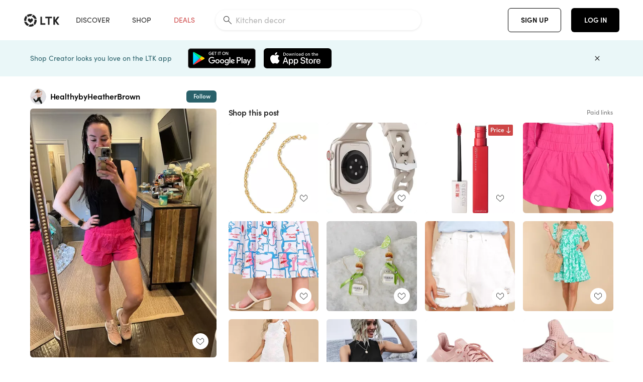

--- FILE ---
content_type: text/html; charset=utf-8
request_url: https://www.shopltk.com/explore/HealthybyHeatherBrown/posts/bf08dd2d-afbc-11ed-84b6-0242ac110004
body_size: 114160
content:
<!doctype html>
<html data-n-head-ssr lang="en" data-n-head="%7B%22lang%22:%7B%22ssr%22:%22en%22%7D%7D">
  <head >
    <meta data-n-head="ssr" data-hid="charset" charset="utf-8"><meta data-n-head="ssr" name="viewport" content="width=device-width, initial-scale=1"><meta data-n-head="ssr" name="referrer" content="always"><meta data-n-head="ssr" name="color-scheme" content="light"><meta data-n-head="ssr" name="application-name" content="LTK"><meta data-n-head="ssr" name="msapplication-TileColor" content="#FFFFFF"><meta data-n-head="ssr" name="msapplication-TileImage" content="/favicon-144.png?v=4"><meta data-n-head="ssr" data-hid="mobile-web-app-capable" name="mobile-web-app-capable" content="yes"><meta data-n-head="ssr" data-hid="apple-mobile-web-app-capable" name="apple-mobile-web-app-capable" content="yes"><meta data-n-head="ssr" data-hid="apple-mobile-web-app-status-bar-style" name="apple-mobile-web-app-status-bar-style" content="default"><meta data-n-head="ssr" data-hid="apple-mobile-web-app-title" name="apple-mobile-web-app-title" content="LTK"><meta data-n-head="ssr" data-hid="theme-color" name="theme-color" content="#FFFFFF"><meta data-n-head="ssr" data-hid="og:type" name="og:type" property="og:type" content="website"><meta data-n-head="ssr" data-hid="og:site_name" name="og:site_name" property="og:site_name" content="LTK"><meta data-n-head="ssr" data-hid="twitter:site" name="twitter:site" property="twitter:site" content="@liketoknow.it"><meta data-n-head="ssr" data-hid="twitter:creator" name="twitter:creator" property="twitter:creator" content="@liketoknow.it"><meta data-n-head="ssr" data-hid="og:title" property="og:title" content="HealthybyHeatherBrown on LTK"><meta data-n-head="ssr" data-hid="description" name="description" content="Shop the latest from HealthybyHeatherBrown on LTK, the easiest way to shop everything from your favorite creators."><meta data-n-head="ssr" data-hid="og:description" property="og:description" content="Shop the latest from HealthybyHeatherBrown on LTK, the easiest way to shop everything from your favorite creators."><meta data-n-head="ssr" data-hid="og:url" property="og:url" content="https://www.shopltk.com/explore/HealthybyHeatherBrown/posts/bf08dd2d-afbc-11ed-84b6-0242ac110004"><meta data-n-head="ssr" data-hid="al:ios:url" property="al:ios:url" content="com.rewardstyle.ltk://explore/HealthybyHeatherBrown/posts/bf08dd2d-afbc-11ed-84b6-0242ac110004"><meta data-n-head="ssr" data-hid="al:ios:app_name" property="al:ios:app_name" content="LTK"><meta data-n-head="ssr" data-hid="al:ios:app_store_id" property="al:ios:app_store_id" content="1154027990"><meta data-n-head="ssr" data-hid="al:android:url" property="al:android:url" content="com.rewardstyle.liketoknowit://explore/HealthybyHeatherBrown/posts/bf08dd2d-afbc-11ed-84b6-0242ac110004"><meta data-n-head="ssr" data-hid="al:android:app_name" property="al:android:app_name" content="LTK"><meta data-n-head="ssr" data-hid="al:android:package" property="al:android:package" content="com.rewardstyle.liketoknowit"><meta data-n-head="ssr" data-hid="branch:deeplink:$deeplink_path" property="branch:deeplink:$deeplink_path" content="/explore/HealthybyHeatherBrown/posts/bf08dd2d-afbc-11ed-84b6-0242ac110004"><meta data-n-head="ssr" data-hid="branch:deeplink:app_url" property="branch:deeplink:app_url" content="explore/HealthybyHeatherBrown/posts/bf08dd2d-afbc-11ed-84b6-0242ac110004"><meta data-n-head="ssr" data-hid="branch:deeplink:title" property="branch:deeplink:title" content="Get my full shop experience"><meta data-n-head="ssr" data-hid="branch:deeplink:subtitle" property="branch:deeplink:subtitle" content="Download the LTK app now to shop all of my favorite finds in one place."><meta data-n-head="ssr" data-hid="branch:deeplink:button" property="branch:deeplink:button" content="Get the free LTK app"><meta data-n-head="ssr" data-hid="branch:deeplink:getButton" property="branch:deeplink:getButton" content="GET"><meta data-n-head="ssr" data-hid="branch:deeplink:openButton" property="branch:deeplink:openButton" content="OPEN"><meta data-n-head="ssr" data-hid="branch:deeplink:page" property="branch:deeplink:page" content="post_page"><meta data-n-head="ssr" data-hid="branch:deeplink:continue" property="branch:deeplink:continue" content="Continue on web"><meta data-n-head="ssr" data-hid="branch:deeplink:title_treatment" property="branch:deeplink:title_treatment" content="Get my full LTK experience"><meta data-n-head="ssr" data-hid="branch:deeplink:subtitle_treatment" property="branch:deeplink:subtitle_treatment" content="Download the LTK app to shop my favorites and get notified when I post fresh content."><meta data-n-head="ssr" data-hid="branch:deeplink:button_treatment" property="branch:deeplink:button_treatment" content="Get the LTK app"><meta data-n-head="ssr" data-hid="branch:deeplink:avatarUrl" property="branch:deeplink:avatarUrl" content="https://avatar-cdn.liketoknow.it/4bfc6d08-ff30-11e5-96ef-22000b0f8f3a.7e2a3e24-0786-415f-ab7c-8513434d9b13"><meta data-n-head="ssr" data-hid="og:image" property="og:image" content="https://product-images-cdn.liketoknow.it/ewbruiOl0TsVEQj0v26c0M7ixdhqb2wXJgG4TAfQnVfjwHKrGjeZMiRIt3rCMUcPBt11Zvz.zk3mhelUBp7g.6zvXYEZxA6B5R6mwIyD104gHwnqfGGHiLEy3O98A_qdt.Y52ka9PeK3_yFne3zCb7kAUWMn_eKD8viIg7JZXzmJIZ3KDStTHwxOcnM-"><meta data-n-head="ssr" data-hid="og:image:secure_url" property="og:image:secure_url" content="https://product-images-cdn.liketoknow.it/ewbruiOl0TsVEQj0v26c0M7ixdhqb2wXJgG4TAfQnVfjwHKrGjeZMiRIt3rCMUcPBt11Zvz.zk3mhelUBp7g.6zvXYEZxA6B5R6mwIyD104gHwnqfGGHiLEy3O98A_qdt.Y52ka9PeK3_yFne3zCb7kAUWMn_eKD8viIg7JZXzmJIZ3KDStTHwxOcnM-"><meta data-n-head="ssr" data-hid="og:image:width" property="og:image:width" content="1536"><meta data-n-head="ssr" data-hid="og:image:height" property="og:image:height" content="2048"><meta data-n-head="ssr" data-hid="twitter:card" name="twitter:card" content="summary_large_image"><title>HealthybyHeatherBrown on LTK</title><link data-n-head="ssr" rel="icon" type="image/png" href="/favicon.png?v=4" sizes="32x32"><link data-n-head="ssr" rel="icon" type="image/png" href="/favicon-128.png?v=4" sizes="128x128"><link data-n-head="ssr" rel="icon" type="image/png" href="/favicon-192.png?v=4" sizes="192x192"><link data-n-head="ssr" rel="shortcut icon" type="image/png" href="/favicon-196.png?v=4" sizes="196x196"><link data-n-head="ssr" rel="apple-touch-icon" href="/favicon-152.png?v=4" sizes="152x152"><link data-n-head="ssr" rel="apple-touch-icon" href="/favicon-180.png?v=4" sizes="180x180"><link data-n-head="ssr" data-hid="apple-touch-startup-image-iphonexsmax" rel="apple-touch-startup-image" href="/static/icons/splash_iphonexsmax_1242x2688.6b17fa.png" media="(device-width: 414px) and (device-height: 896px) and (-webkit-device-pixel-ratio: 3)"><link data-n-head="ssr" data-hid="apple-touch-startup-image-iphonexr" rel="apple-touch-startup-image" href="/static/icons/splash_iphonexr_828x1792.6b17fa.png" media="(device-width: 414px) and (device-height: 896px) and (-webkit-device-pixel-ratio: 2)"><link data-n-head="ssr" data-hid="apple-touch-startup-image-iphonex" rel="apple-touch-startup-image" href="/static/icons/splash_iphonex_1125x2436.6b17fa.png" media="(device-width: 375px) and (device-height: 812px) and (-webkit-device-pixel-ratio: 3)"><link data-n-head="ssr" data-hid="apple-touch-startup-image-iphoneplus" rel="apple-touch-startup-image" href="/static/icons/splash_iphoneplus_1242x2208.6b17fa.png" media="(device-width: 414px) and (device-height: 736px) and (-webkit-device-pixel-ratio: 3)"><link data-n-head="ssr" data-hid="apple-touch-startup-image-iphone6" rel="apple-touch-startup-image" href="/static/icons/splash_iphone6_750x1334.6b17fa.png" media="(device-width: 375px) and (device-height: 667px) and (-webkit-device-pixel-ratio: 2)"><link data-n-head="ssr" data-hid="apple-touch-startup-image-iphone5" rel="apple-touch-startup-image" href="/static/icons/splash_iphone5_640x1136.6b17fa.png" media="(device-width: 320px) and (device-height: 568px) and (-webkit-device-pixel-ratio: 2)"><link data-n-head="ssr" data-hid="shortcut-icon" rel="shortcut icon" href="/static/icons/icon_64x64.6b17fa.png"><link data-n-head="ssr" data-hid="apple-touch-icon" rel="apple-touch-icon" href="/static/icons/icon_512x512.6b17fa.png" sizes="512x512"><link data-n-head="ssr" media="(device-width: 320px) and (device-height: 568px) and (-webkit-device-pixel-ratio: 2)" rel="apple-touch-startup-image" data-hid="apple-touch-startup-image-iphonese"><link data-n-head="ssr" media="(device-width: 768px) and (device-height: 1024px) and (-webkit-device-pixel-ratio: 2)" rel="apple-touch-startup-image" data-hid="apple-touch-startup-image-ipad"><link data-n-head="ssr" media="(device-width: 834px) and (device-height: 1112px) and (-webkit-device-pixel-ratio: 2)" rel="apple-touch-startup-image" data-hid="apple-touch-startup-image-ipadpro1"><link data-n-head="ssr" media="(device-width: 834px) and (device-height: 1194px) and (-webkit-device-pixel-ratio: 2)" rel="apple-touch-startup-image" data-hid="apple-touch-startup-image-ipadpro2"><link data-n-head="ssr" media="(device-width: 1024px) and (device-height: 1366px) and (-webkit-device-pixel-ratio: 2)" rel="apple-touch-startup-image" data-hid="apple-touch-startup-image-ipadpro3"><link data-n-head="ssr" rel="manifest" href="/static/manifest.2afe73c5.json" data-hid="manifest"><link data-n-head="ssr" rel="canonical" href="https://www.shopltk.com/explore/HealthybyHeatherBrown/posts/bf08dd2d-afbc-11ed-84b6-0242ac110004"><link data-n-head="ssr" vmid="preload" rel="preload" as="image" imagesrcset="https://product-images-cdn.liketoknow.it/ewbruiOl0TsVEQj0v26c0M7ixdhqb2wXJgG4TAfQnVfjwHKrGjeZMiRIt3rCMUcPBt11Zvz.zk3mhelUBp7g.6zvXYEZxA6B5R6mwIyD104gHwnqfGGHiLEy3O98A_qdt.Y52ka9PeK3_yFne3zCb7kAUWMn_eKD8viIg7JZXzmJIZ3KDStTHwxOcnM-?v=0&amp;auto=format&amp;fm=webp&amp;w=450&amp;q=80&amp;dpr=1 1x, https://product-images-cdn.liketoknow.it/ewbruiOl0TsVEQj0v26c0M7ixdhqb2wXJgG4TAfQnVfjwHKrGjeZMiRIt3rCMUcPBt11Zvz.zk3mhelUBp7g.6zvXYEZxA6B5R6mwIyD104gHwnqfGGHiLEy3O98A_qdt.Y52ka9PeK3_yFne3zCb7kAUWMn_eKD8viIg7JZXzmJIZ3KDStTHwxOcnM-?v=0&amp;auto=format&amp;fm=webp&amp;w=450&amp;q=80&amp;dpr=2 2x, https://product-images-cdn.liketoknow.it/ewbruiOl0TsVEQj0v26c0M7ixdhqb2wXJgG4TAfQnVfjwHKrGjeZMiRIt3rCMUcPBt11Zvz.zk3mhelUBp7g.6zvXYEZxA6B5R6mwIyD104gHwnqfGGHiLEy3O98A_qdt.Y52ka9PeK3_yFne3zCb7kAUWMn_eKD8viIg7JZXzmJIZ3KDStTHwxOcnM-?v=0&amp;auto=format&amp;fm=webp&amp;w=450&amp;q=80&amp;dpr=3 3x"><script data-n-head="ssr" data-hid="gtm-script">window['dataLayer']=[];if(!window._gtm_init){window._gtm_init=1;(function(w,n,d,m,e,p){w[d]=(w[d]==1||n[d]=='yes'||n[d]==1||n[m]==1||(w[e]&&w[e][p]&&w[e][p]()))?1:0})(window,navigator,'doNotTrack','msDoNotTrack','external','msTrackingProtectionEnabled');(function(w,d,s,l,x,y){w[x]={};w._gtm_inject=function(i){if(w.doNotTrack||w[x][i])return;w[x][i]=1;w[l]=w[l]||[];w[l].push({'gtm.start':new Date().getTime(),event:'gtm.js'});var f=d.getElementsByTagName(s)[0],j=d.createElement(s);j.async=true;j.src='https://www.googletagmanager.com/gtm.js?id='+i;f.parentNode.insertBefore(j,f);}})(window,document,'script','dataLayer','_gtm_ids','_gtm_inject')};["GTM-TFZXHKL&"].forEach(function(i){window._gtm_inject(i)})</script><script data-n-head="ssr" type="application/ld+json">{"@context":"http://schema.org/","@type":"BlogPosting","sharedContent":{"@type":"CreativeWork","thumbnailUrl":"https://product-images-cdn.liketoknow.it/ewbruiOl0TsVEQj0v26c0M7ixdhqb2wXJgG4TAfQnVfjwHKrGjeZMiRIt3rCMUcPBt11Zvz.zk3mhelUBp7g.6zvXYEZxA6B5R6mwIyD104gHwnqfGGHiLEy3O98A_qdt.Y52ka9PeK3_yFne3zCb7kAUWMn_eKD8viIg7JZXzmJIZ3KDStTHwxOcnM-","text":"Spring outfit // spring break // vacation outfits // resort wear // fitness // activewear #ltktravel #ltkunder50 #ltkseasonal\n\n\n#LTKU #LTKFind #LTKfit"},"articleBody":"Spring outfit // spring break // vacation outfits // resort wear // fitness // activewear #ltktravel #ltkunder50 #ltkseasonal\n\n\n#LTKU #LTKFind #LTKfit","creator":{"@type":"Organization","description":"affordable mama activewear | amazon finds | healthy lifestyle must-haves | 5&amp;#039;6&amp;quot; &amp;amp; size 4/S | mylifewellloved.com \nHealthy By Heather Brown podcast","logo":"https://avatar-cdn.liketoknow.it/4bfc6d08-ff30-11e5-96ef-22000b0f8f3a.7e2a3e24-0786-415f-ab7c-8513434d9b13","name":"HealthybyHeatherBrown | LTK","url":"https://www.shopltk.com/explore/HealthybyHeatherBrown"},"datePublished":"2023-02-18T18:47:55+00:00","headline":"Korinne Chain Necklace in Gold Curated on LTK","image":"https://product-images-cdn.liketoknow.it/ewbruiOl0TsVEQj0v26c0M7ixdhqb2wXJgG4TAfQnVfjwHKrGjeZMiRIt3rCMUcPBt11Zvz.zk3mhelUBp7g.6zvXYEZxA6B5R6mwIyD104gHwnqfGGHiLEy3O98A_qdt.Y52ka9PeK3_yFne3zCb7kAUWMn_eKD8viIg7JZXzmJIZ3KDStTHwxOcnM-","url":"https://www.shopltk.com/explore/HealthybyHeatherBrown/posts/bf08dd2d-afbc-11ed-84b6-0242ac110004"}</script><link rel="preload" href="/static/d1129f3.js" as="script"><link rel="preload" href="/static/05b16ae.js" as="script"><link rel="preload" href="/static/css/715a7ad.css" as="style"><link rel="preload" href="/static/ccaaa7b.js" as="script"><link rel="preload" href="/static/css/f4b25c1.css" as="style"><link rel="preload" href="/static/e6d4f9d.js" as="script"><link rel="preload" href="/static/css/9e8ccf9.css" as="style"><link rel="preload" href="/static/1b79e72.js" as="script"><link rel="preload" href="/static/css/799f007.css" as="style"><link rel="preload" href="/static/aef158c.js" as="script"><link rel="preload" href="/static/css/046a22e.css" as="style"><link rel="preload" href="/static/c6eaf89.js" as="script"><link rel="preload" href="/static/css/ee5d34a.css" as="style"><link rel="preload" href="/static/11223e3.js" as="script"><link rel="preload" href="/static/css/beb8def.css" as="style"><link rel="preload" href="/static/1c4a6f0.js" as="script"><link rel="stylesheet" href="/static/css/715a7ad.css"><link rel="stylesheet" href="/static/css/f4b25c1.css"><link rel="stylesheet" href="/static/css/9e8ccf9.css"><link rel="stylesheet" href="/static/css/799f007.css"><link rel="stylesheet" href="/static/css/046a22e.css"><link rel="stylesheet" href="/static/css/ee5d34a.css"><link rel="stylesheet" href="/static/css/beb8def.css">
  </head>
  <body >
    <noscript data-n-head="ssr" data-hid="gtm-noscript" data-pbody="true"><iframe src="https://www.googletagmanager.com/ns.html?id=GTM-TFZXHKL&&" height="0" width="0" style="display:none;visibility:hidden" title="gtm"></iframe></noscript><div data-server-rendered="true" id="__nuxt"><!----><div id="__layout"><div data-app="true" data-fetch-key="DefaultLayout:0" id="app" class="v-application v-application--is-ltr theme--light"><div class="v-application--wrap"><header class="ltk-header site-header v-sheet theme--light elevation-0 v-toolbar v-app-bar v-app-bar--fixed" style="height:80px;margin-top:0px;transform:translateY(0px);left:0px;right:0px;" data-v-1082540e data-v-9dfe58f0><div class="v-toolbar__content" style="height:80px;"><div class="container flex-nowrap pa-0 branch-journeys-top white fill-height" data-v-1082540e><div class="v-toolbar__items" data-v-1082540e><a href="/" class="ltk-logo d-flex align-self-center pr-md-3 pr-xl-5 pl-3 pl-md-0" data-v-290a3398 data-v-1082540e><svg height="25px" width="70px" viewBox="0 0 70 25" fill="none" xmlns="http://www.w3.org/2000/svg" xmlns:xlink="http://www.w3.org/1999/xlink" data-v-290a3398><title data-v-290a3398>LTK</title> <path fill-rule="evenodd" clip-rule="evenodd" d="M18.0692 18.9455C18.0568 18.8992 18.0217 18.8624 17.9759 18.8478C17.9302 18.8332 17.8801 18.8429 17.8431 18.8734C16.1555 20.2595 13.9917 20.9333 11.8132 20.751C11.7715 20.7471 11.7303 20.7621 11.7011 20.792L8.40645 24.0878C8.37213 24.1221 8.35794 24.1716 8.3689 24.2188C8.37986 24.266 8.41442 24.3042 8.46036 24.3199C9.77623 24.7694 11.1574 24.9991 12.5483 25C14.8553 25.0001 17.1172 24.3634 19.0837 23.1603C19.136 23.1275 19.1608 23.0646 19.1449 23.0051L18.0692 18.9455ZM4.90108 15.8862L0.40818 14.6886C0.361852 14.6762 0.312366 14.6882 0.276985 14.7206C0.241604 14.7529 0.225234 14.801 0.233586 14.8481C0.846198 18.4078 3.43142 21.9022 6.66602 23.544C6.68503 23.5536 6.70597 23.5588 6.72728 23.5593C6.76564 23.5599 6.80261 23.5449 6.82958 23.5177L9.81178 20.5354C9.8461 20.5011 9.86029 20.4516 9.84933 20.4044C9.83837 20.3572 9.80381 20.3189 9.75787 20.3032C7.69643 19.5969 5.87085 17.9343 4.99358 15.965C4.97652 15.926 4.94241 15.8969 4.90108 15.8862ZM24.9488 11.7277L20.8621 10.7238C20.8151 10.7123 20.7655 10.7256 20.7307 10.7591C20.6959 10.7926 20.6808 10.8415 20.6906 10.8888C21.1451 13.1006 20.6152 15.5141 19.2742 17.3471C19.249 17.3812 19.2406 17.4248 19.2515 17.4657L20.4388 21.9462C20.451 21.9928 20.4864 22.03 20.5325 22.0446C20.5464 22.0489 20.5608 22.0513 20.5754 22.0513C20.6083 22.0511 20.6402 22.0394 20.6654 22.0183C23.5931 19.5694 25.2753 15.6754 25.0554 11.856C25.0523 11.7944 25.0089 11.7422 24.9488 11.7277ZM12.5526 10.5747L9.97964 8.26938C9.92634 8.22097 9.84486 8.22097 9.79156 8.26938L7.62414 10.213C7.59422 10.2395 7.57724 10.2776 7.57758 10.3175V13.155C7.57748 13.1948 7.59441 13.2329 7.62414 13.2595L12.4564 17.5921C12.4821 17.6153 12.5155 17.6283 12.5502 17.6283C12.5866 17.6293 12.6222 17.6164 12.6494 17.5921L17.4817 13.2595C17.5112 13.2327 17.528 13.1948 17.5282 13.155V10.3175C17.5284 10.2776 17.5114 10.2396 17.4817 10.213L15.3143 8.26938C15.2607 8.22117 15.1792 8.22117 15.1256 8.26938L12.5526 10.5747ZM4.56108 3.1033C4.54834 3.05708 4.51276 3.02059 4.46679 3.00659C4.42083 2.99259 4.37087 3.00303 4.33441 3.03426C1.47964 5.46118 -0.138883 9.15351 0.00936958 12.9106C0.0118837 12.9722 0.0543641 13.025 0.114126 13.0407L4.18494 14.1253C4.19672 14.1284 4.20887 14.1301 4.22108 14.1302V14.1332C4.26299 14.133 4.30266 14.1143 4.32938 14.0821C4.35611 14.0499 4.36715 14.0075 4.35953 13.9664C3.95337 11.8016 4.48634 9.44496 5.78692 7.66142C5.81268 7.62621 5.8206 7.58107 5.80836 7.53922L4.56108 3.1033ZM24.8091 9.92765C24.1408 6.44918 21.6695 3.14057 18.5139 1.49574C18.4592 1.46696 18.392 1.47738 18.3485 1.5214L15.3933 4.4964C15.3591 4.53017 15.345 4.57921 15.3559 4.62594C15.3663 4.67281 15.4001 4.7111 15.4454 4.72736C17.4021 5.43552 19.1584 7.03514 20.0277 8.90177C20.0457 8.94055 20.0804 8.96909 20.122 8.97937L24.637 10.0877C24.648 10.0907 24.6593 10.0921 24.6707 10.092V10.0945C24.7127 10.0945 24.7525 10.0758 24.7793 10.0435C24.806 10.0113 24.817 9.96879 24.8091 9.92765ZM16.8219 0.808682C16.811 0.7617 16.7768 0.723523 16.7312 0.707541C13.1542 -0.550524 9.10605 -0.113043 5.9027 1.87762C5.84943 1.91046 5.82443 1.97454 5.84144 2.03465L6.97477 6.0673C6.98776 6.11323 7.02332 6.14939 7.06912 6.16323C7.0826 6.16739 7.09665 6.16945 7.11077 6.16936C7.1443 6.16985 7.1769 6.15836 7.20266 6.13696C8.93588 4.69651 11.1793 4.01603 13.4231 4.25017C13.4656 4.25461 13.5077 4.23954 13.5377 4.20923L16.7845 0.939113C16.8186 0.904897 16.8327 0.855665 16.8219 0.808682ZM42.2547 7.92899C42.2547 8.09033 42.4251 8.30501 42.5561 8.30501H47.378V21.0319C47.378 21.1958 47.5052 21.3571 47.6362 21.3571H50.307C50.438 21.3571 50.5691 21.1926 50.5691 21.0319V8.30501H55.3078C55.4369 8.30501 55.6092 8.09033 55.6092 7.92899V5.61951C55.6092 5.45882 55.4388 5.24414 55.3078 5.24414H42.5561C42.427 5.24414 42.2547 5.45882 42.2547 5.61951V7.92899ZM61.4816 11.5779H61.7063L66.2275 5.45228C66.3277 5.29037 66.5103 5.19713 66.7012 5.21027H69.8031C69.8555 5.20477 69.9076 5.22253 69.9455 5.2588C69.9835 5.29507 70.0033 5.34613 69.9997 5.39828C69.9997 5.50562 69.9781 5.55897 69.8923 5.66631L64.2952 13.3058L69.8903 20.8672C69.9768 20.9746 69.9984 21.0286 69.9984 21.1359C70.002 21.1881 69.9821 21.2391 69.9442 21.2754C69.9063 21.3117 69.8542 21.3294 69.8018 21.3239H66.6999C66.5089 21.3371 66.3264 21.2438 66.2262 21.0819L61.705 14.9602H61.4835V20.9811C61.4835 21.1424 61.3525 21.3571 61.2214 21.3571H58.5507C58.4196 21.3571 58.2925 21.1958 58.2925 21.0318V5.56417C58.2925 5.40284 58.4236 5.24215 58.5507 5.24215H61.2214C61.3525 5.24215 61.4835 5.40284 61.4835 5.56417L61.4816 11.5779ZM41.9512 18.293H35.5777L35.5797 5.56415C35.5797 5.40281 35.4486 5.24213 35.3176 5.24213H32.6468C32.5191 5.24213 32.388 5.40281 32.388 5.56415V21.0286C32.388 21.1925 32.5158 21.3538 32.6468 21.3538H41.9512C42.0803 21.3538 42.2527 21.1391 42.2527 20.9778V18.669C42.2527 18.5076 42.0823 18.293 41.9512 18.293Z" fill="#222222" data-v-290a3398></path></svg></a></div> <!----> <!----> <!----><!----><!----><!----><!----><!----><!----><!----><!----><!----><!----></div></div></header> <main class="v-main" style="padding-top:80px;padding-right:0px;padding-bottom:0!important;padding-left:0px;--vuetify-app-bar-height:0px;--branch-journey-banner-height:0px;"><div class="v-main__wrap"><!----> <div class="container ltk-post-page fill-height align-start pt-0 pt-md-6" data-v-6d0acf37 data-v-6d0acf37><div class="row align-start" data-v-6d0acf37 data-v-6d0acf37><div class="col col-12 align-self-start" data-v-6d0acf37 data-v-6d0acf37><div data-v-6d0acf37><div class="row ltk-item justify-center" data-v-06a65688 data-v-06a65688 data-v-6d0acf37><div class="col-sm-6 col-md-4 col-12" data-v-06a65688 data-v-06a65688><div class="row ltk-profile-header flex-nowrap no-gutters align-center" data-v-86fc8f82 data-v-86fc8f82 data-v-06a65688><div class="col col-auto" data-v-86fc8f82 data-v-86fc8f82><a href="/explore/HealthybyHeatherBrown" class="ltk-black--text nuxt-link-active" data-v-86fc8f82><div class="position-relative" data-v-86fc8f82><div alt="HealthybyHeatherBrown on LTK" class="v-avatar mr-2" style="height:32px;min-width:32px;width:32px;" data-v-86fc8f82><img src="https://avatar-cdn.liketoknow.it/4bfc6d08-ff30-11e5-96ef-22000b0f8f3a.7e2a3e24-0786-415f-ab7c-8513434d9b13?v=0&amp;auto=format&amp;fm=webp&amp;w=100&amp;h=100&amp;fit=crop&amp;q=80&amp;dpr=1" loading="lazy" width="32" height="32" alt="HealthybyHeatherBrown on LTK" class="c-image" data-v-d05415aa></div> <!----><!----><!----></div></a></div> <div class="col-sm-7 col-8" data-v-86fc8f82 data-v-86fc8f82><a href="/explore/HealthybyHeatherBrown" class="ltk-black--text d-block mr-2 nuxt-link-active" data-v-86fc8f82><div class="text-truncate text-subtitle-subtitle1-sofiapro"><!---->HealthybyHeatherBrown
    </div></a> <!----></div> <!----></div> <div class="row my-2 no-gutters" data-v-06a65688 data-v-06a65688><div class="ltk-hero-img-container col col-12" data-v-06a65688 data-v-06a65688><div class="client-only-placeholder" data-v-06a65688 data-v-06a65688><div payload="[object Object]" data-v-5cfe282b data-v-06a65688><div><a href="/explore/HealthybyHeatherBrown/posts/bf08dd2d-afbc-11ed-84b6-0242ac110004" aria-current="page" tabindex="0" class="nuxt-link-exact-active nuxt-link-active v-card v-card--flat v-card--link v-sheet theme--light" style="max-height:100%;max-width:100%;width:450px;" data-v-5cfe282b><div max-height="100%" max-width="100%" srcset="https://product-images-cdn.liketoknow.it/ewbruiOl0TsVEQj0v26c0M7ixdhqb2wXJgG4TAfQnVfjwHKrGjeZMiRIt3rCMUcPBt11Zvz.zk3mhelUBp7g.6zvXYEZxA6B5R6mwIyD104gHwnqfGGHiLEy3O98A_qdt.Y52ka9PeK3_yFne3zCb7kAUWMn_eKD8viIg7JZXzmJIZ3KDStTHwxOcnM-?v=0&amp;auto=format&amp;fm=webp&amp;w=450&amp;q=80&amp;dpr=1 1x, https://product-images-cdn.liketoknow.it/ewbruiOl0TsVEQj0v26c0M7ixdhqb2wXJgG4TAfQnVfjwHKrGjeZMiRIt3rCMUcPBt11Zvz.zk3mhelUBp7g.6zvXYEZxA6B5R6mwIyD104gHwnqfGGHiLEy3O98A_qdt.Y52ka9PeK3_yFne3zCb7kAUWMn_eKD8viIg7JZXzmJIZ3KDStTHwxOcnM-?v=0&amp;auto=format&amp;fm=webp&amp;w=450&amp;q=80&amp;dpr=2 2x, https://product-images-cdn.liketoknow.it/ewbruiOl0TsVEQj0v26c0M7ixdhqb2wXJgG4TAfQnVfjwHKrGjeZMiRIt3rCMUcPBt11Zvz.zk3mhelUBp7g.6zvXYEZxA6B5R6mwIyD104gHwnqfGGHiLEy3O98A_qdt.Y52ka9PeK3_yFne3zCb7kAUWMn_eKD8viIg7JZXzmJIZ3KDStTHwxOcnM-?v=0&amp;auto=format&amp;fm=webp&amp;w=450&amp;q=80&amp;dpr=3 3x" alt="Spring outfit // spring break // vacation outfits // resort wear // fitness // activewear #ltktravel #ltkunder50 #ltkseasonal


#LTKU #LTKFind #LTKfit" class="ltk-hero-image d-block fill-height ltk-img grey-10 rounded" style="padding-bottom:133.33333333333331%;" data-v-5cfe282b><img src="https://product-images-cdn.liketoknow.it/ewbruiOl0TsVEQj0v26c0M7ixdhqb2wXJgG4TAfQnVfjwHKrGjeZMiRIt3rCMUcPBt11Zvz.zk3mhelUBp7g.6zvXYEZxA6B5R6mwIyD104gHwnqfGGHiLEy3O98A_qdt.Y52ka9PeK3_yFne3zCb7kAUWMn_eKD8viIg7JZXzmJIZ3KDStTHwxOcnM-?v=0&amp;auto=format&amp;fm=webp&amp;w=450&amp;q=80&amp;dpr=1" loading="lazy" width="450" height="600" rounded="true" max-height="100%" max-width="100%" srcset="https://product-images-cdn.liketoknow.it/ewbruiOl0TsVEQj0v26c0M7ixdhqb2wXJgG4TAfQnVfjwHKrGjeZMiRIt3rCMUcPBt11Zvz.zk3mhelUBp7g.6zvXYEZxA6B5R6mwIyD104gHwnqfGGHiLEy3O98A_qdt.Y52ka9PeK3_yFne3zCb7kAUWMn_eKD8viIg7JZXzmJIZ3KDStTHwxOcnM-?v=0&amp;auto=format&amp;fm=webp&amp;w=450&amp;q=80&amp;dpr=1 1x, https://product-images-cdn.liketoknow.it/ewbruiOl0TsVEQj0v26c0M7ixdhqb2wXJgG4TAfQnVfjwHKrGjeZMiRIt3rCMUcPBt11Zvz.zk3mhelUBp7g.6zvXYEZxA6B5R6mwIyD104gHwnqfGGHiLEy3O98A_qdt.Y52ka9PeK3_yFne3zCb7kAUWMn_eKD8viIg7JZXzmJIZ3KDStTHwxOcnM-?v=0&amp;auto=format&amp;fm=webp&amp;w=450&amp;q=80&amp;dpr=2 2x, https://product-images-cdn.liketoknow.it/ewbruiOl0TsVEQj0v26c0M7ixdhqb2wXJgG4TAfQnVfjwHKrGjeZMiRIt3rCMUcPBt11Zvz.zk3mhelUBp7g.6zvXYEZxA6B5R6mwIyD104gHwnqfGGHiLEy3O98A_qdt.Y52ka9PeK3_yFne3zCb7kAUWMn_eKD8viIg7JZXzmJIZ3KDStTHwxOcnM-?v=0&amp;auto=format&amp;fm=webp&amp;w=450&amp;q=80&amp;dpr=3 3x" alt="Spring outfit // spring break // vacation outfits // resort wear // fitness // activewear #ltktravel #ltkunder50 #ltkseasonal


#LTKU #LTKFind #LTKfit" class="c-image" data-v-d05415aa></div> <!----></a></div></div></div> <div class="ltk-hero-overlay" data-v-06a65688><!----> <button type="button" aria-label="add post to favorites" opacity="86" id="coachmarkTarget" absolute="" class="v-btn--like ltk-favorite-icon v-btn v-btn--absolute v-btn--fab v-btn--has-bg v-btn--round theme--light elevation-0 v-size--default ltk-whitn" data-v-00a44d36 data-v-06a65688><span class="v-btn__content"><i aria-hidden="true" class="v-icon notranslate capsule capsule-consumer-heart-logo-outline-16 theme--light"></i></span></button></div> <!----></div></div> <div class="row no-gutters" data-v-06a65688 data-v-06a65688><div class="col col-12" data-v-06a65688 data-v-06a65688><div class="text-body-body1-sofiapro" data-v-2ab19316 data-v-06a65688><p class="ltk-caption text-body-body1-sofiapro grey-70--text mb-2" data-v-2ab19316>
    Spring outfit // spring break // vacation outfits // resort wear // fitness // activewear ltktravel ltkunder50 ltkseasonal


LTKU LTKFind LTKfit
  </p> <div class="d-inline-block mr-3" data-v-2ab19316><a class="link-light--text" data-v-2ab19316>
      #
    </a></div><div class="d-inline-block mr-3" data-v-2ab19316><a class="link-light--text" data-v-2ab19316>
      #
    </a></div><div class="d-inline-block mr-3" data-v-2ab19316><a class="link-light--text" data-v-2ab19316>
      #
    </a></div><div class="d-inline-block mr-3" data-v-2ab19316><a class="link-light--text" data-v-2ab19316>
      #
    </a></div><div class="d-inline-block mr-3" data-v-2ab19316><a class="link-light--text" data-v-2ab19316>
      #
    </a></div><div class="d-inline-block mr-3" data-v-2ab19316><a class="link-light--text" data-v-2ab19316>
      #
    </a></div></div></div> <!----> <div class="col col-12" data-v-06a65688 data-v-06a65688><div class="pt-6" data-v-06a65688><span class="mr-3 grey-50--text">Share:</span> <a href="https://www.facebook.com/dialog/feed?app_id=258637720963039&amp;link=https%3A%2F%2Fliketk.it%2F42bn5&amp;picture=https%3A%2F%2Fproduct-images-cdn.liketoknow.it%2FewbruiOl0TsVEQj0v26c0M7ixdhqb2wXJgG4TAfQnVfjwHKrGjeZMiRIt3rCMUcPBt11Zvz.zk3mhelUBp7g.6zvXYEZxA6B5R6mwIyD104gHwnqfGGHiLEy3O98A_qdt.Y52ka9PeK3_yFne3zCb7kAUWMn_eKD8viIg7JZXzmJIZ3KDStTHwxOcnM-%3Fv%3D0%26auto%3Dformat%26fm%3Dwebp%26w%3D405%26fit%3Dcrop%26q%3D80&amp;description=Spring+outfit+%2F%2F+spring+break+%2F%2F+vacation+outfits+%2F%2F+resort+wear+%2F%2F+fitness+%2F%2F+activewear+%23ltktravel+%23ltkunder50+%23ltkseasonal%0A%0A%0A%23LTKU+%23LTKFind+%23LTKfit" target="_blank" aria-label="share on facebook" rel="noopener" class="v-btn v-btn--fab v-btn--has-bg v-btn--round theme--light elevation-0 v-size--default grey-10 text-decoration-none mr-3"><span class="v-btn__content"><span aria-hidden="true" class="v-icon notranslate theme--light grey-50--text"><svg xmlns="http://www.w3.org/2000/svg" viewBox="0 0 24 24" role="img" aria-hidden="true" class="v-icon__svg"><path d="M12 2.04C6.5 2.04 2 6.53 2 12.06C2 17.06 5.66 21.21 10.44 21.96V14.96H7.9V12.06H10.44V9.85C10.44 7.34 11.93 5.96 14.22 5.96C15.31 5.96 16.45 6.15 16.45 6.15V8.62H15.19C13.95 8.62 13.56 9.39 13.56 10.18V12.06H16.34L15.89 14.96H13.56V21.96A10 10 0 0 0 22 12.06C22 6.53 17.5 2.04 12 2.04Z"></path></svg></span></span></a><a href="https://www.pinterest.com/pin/create/button/?media=https%3A%2F%2Fproduct-images-cdn.liketoknow.it%2FewbruiOl0TsVEQj0v26c0M7ixdhqb2wXJgG4TAfQnVfjwHKrGjeZMiRIt3rCMUcPBt11Zvz.zk3mhelUBp7g.6zvXYEZxA6B5R6mwIyD104gHwnqfGGHiLEy3O98A_qdt.Y52ka9PeK3_yFne3zCb7kAUWMn_eKD8viIg7JZXzmJIZ3KDStTHwxOcnM-%3Fv%3D0%26auto%3Dformat%26fm%3Dwebp%26w%3D405%26fit%3Dcrop%26q%3D80&amp;url=https%3A%2F%2Fliketk.it%2F42bn5&amp;description=Spring+outfit+%2F%2F+spring+break+%2F%2F+vacation+outfits+%2F%2F+resort+wear+%2F%2F+fitness+%2F%2F+activewear+%23ltktravel+%23ltkunder50+%23ltkseasonal%0A%0A%0A%23LTKU+%23LTKFind+%23LTKfit" target="_blank" aria-label="share on pinterest" rel="noopener" class="v-btn v-btn--fab v-btn--has-bg v-btn--round theme--light elevation-0 v-size--default grey-10 text-decoration-none mr-3"><span class="v-btn__content"><span aria-hidden="true" class="v-icon notranslate theme--light grey-50--text"><svg xmlns="http://www.w3.org/2000/svg" viewBox="0 0 24 24" role="img" aria-hidden="true" class="v-icon__svg"><path d="M9.04,21.54C10,21.83 10.97,22 12,22A10,10 0 0,0 22,12A10,10 0 0,0 12,2A10,10 0 0,0 2,12C2,16.25 4.67,19.9 8.44,21.34C8.35,20.56 8.26,19.27 8.44,18.38L9.59,13.44C9.59,13.44 9.3,12.86 9.3,11.94C9.3,10.56 10.16,9.53 11.14,9.53C12,9.53 12.4,10.16 12.4,10.97C12.4,11.83 11.83,13.06 11.54,14.24C11.37,15.22 12.06,16.08 13.06,16.08C14.84,16.08 16.22,14.18 16.22,11.5C16.22,9.1 14.5,7.46 12.03,7.46C9.21,7.46 7.55,9.56 7.55,11.77C7.55,12.63 7.83,13.5 8.29,14.07C8.38,14.13 8.38,14.21 8.35,14.36L8.06,15.45C8.06,15.62 7.95,15.68 7.78,15.56C6.5,15 5.76,13.18 5.76,11.71C5.76,8.55 8,5.68 12.32,5.68C15.76,5.68 18.44,8.15 18.44,11.43C18.44,14.87 16.31,17.63 13.26,17.63C12.29,17.63 11.34,17.11 11,16.5L10.33,18.87C10.1,19.73 9.47,20.88 9.04,21.57V21.54Z"></path></svg></span></span></a><a href="https://twitter.com/intent/tweet?hashtags=liketkit&amp;text=%40liketoknowit&amp;url=https%3A%2F%2Fliketk.it%2F42bn5" target="_blank" aria-label="share on twitter" rel="noopener" class="v-btn v-btn--fab v-btn--has-bg v-btn--round theme--light elevation-0 v-size--default grey-10 text-decoration-none mr-3"><span class="v-btn__content"><span aria-hidden="true" class="v-icon notranslate theme--light grey-50--text"><svg xmlns="http://www.w3.org/2000/svg" viewBox="0 0 24 24" role="img" aria-hidden="true" class="v-icon__svg"><path d="M22.46,6C21.69,6.35 20.86,6.58 20,6.69C20.88,6.16 21.56,5.32 21.88,4.31C21.05,4.81 20.13,5.16 19.16,5.36C18.37,4.5 17.26,4 16,4C13.65,4 11.73,5.92 11.73,8.29C11.73,8.63 11.77,8.96 11.84,9.27C8.28,9.09 5.11,7.38 3,4.79C2.63,5.42 2.42,6.16 2.42,6.94C2.42,8.43 3.17,9.75 4.33,10.5C3.62,10.5 2.96,10.3 2.38,10C2.38,10 2.38,10 2.38,10.03C2.38,12.11 3.86,13.85 5.82,14.24C5.46,14.34 5.08,14.39 4.69,14.39C4.42,14.39 4.15,14.36 3.89,14.31C4.43,16 6,17.26 7.89,17.29C6.43,18.45 4.58,19.13 2.56,19.13C2.22,19.13 1.88,19.11 1.54,19.07C3.44,20.29 5.7,21 8.12,21C16,21 20.33,14.46 20.33,8.79C20.33,8.6 20.33,8.42 20.32,8.23C21.16,7.63 21.88,6.87 22.46,6Z"></path></svg></span></span></a> <span class="v-tooltip v-tooltip--top" data-v-3a521528><!----><a href="https://liketk.it/42bn5" aria-label="copy link to clipboard" rel="noopener" aria-haspopup="true" aria-expanded="false" class="v-btn v-btn--fab v-btn--has-bg v-btn--round theme--light elevation-0 v-size--default grey-10 text-decoration-none" data-v-3a521528><span class="v-btn__content"><!----> <span aria-hidden="true" class="v-icon notranslate theme--light grey-50--text" data-v-3a521528><svg xmlns="http://www.w3.org/2000/svg" viewBox="0 0 24 24" role="img" aria-hidden="true" class="v-icon__svg"><path d="M3.9,12C3.9,10.29 5.29,8.9 7,8.9H11V7H7A5,5 0 0,0 2,12A5,5 0 0,0 7,17H11V15.1H7C5.29,15.1 3.9,13.71 3.9,12M8,13H16V11H8V13M17,7H13V8.9H17C18.71,8.9 20.1,10.29 20.1,12C20.1,13.71 18.71,15.1 17,15.1H13V17H17A5,5 0 0,0 22,12A5,5 0 0,0 17,7Z"></path></svg></span></span></a></span></div></div></div></div> <div class="col-sm-6 col-md-8 col-12" data-v-06a65688 data-v-06a65688><div class="pa-0 col col-12" data-v-77600166 data-v-77600166 data-v-06a65688><div class="row mt-sm-9 mb-2 no-gutters align-stretch" data-v-77600166 data-v-77600166><div data-v-77600166><h2 class="text-subtitle-subtitle1-sofiapro" data-v-77600166>
        Shop this post
      </h2></div> <div class="ml-auto d-flex align-center" data-v-77600166><div class="grey-50--text col-12 pa-0 text-right text-caption2-sofiapro text-sm-caption1-sofiapro" data-v-77600166>
        Paid links
      </div></div></div> <div class="row ma-n1 ma-sm-n2 no-gutters align-center" data-v-77600166 data-v-77600166><div class="col-md-3 col-6" data-v-77600166 data-v-77600166><div payload="[object Object]" class="pa-1 pa-sm-2" data-v-61904665 data-v-77600166><div><div data-v-61904665><div class="position-relative" data-v-61904665><div class="v-skeleton-loader v-skeleton-loader--boilerplate theme--light" data-v-61904665><a href="https://rstyle.me/+SHvKRcSBYHj9fjB_3M9X7A?li=bf08dd2d-afbc-11ed-84b6-0242ac110004&amp;lpm=EXACT&amp;pt=timeline&amp;__cid=1144&amp;l=en&amp;p=&amp;rr=explore-displayName-posts-id&amp;r=explore-displayName-posts-id&amp;hpd=false" target="_blank" rel="nofollow noopener" title="link to Korinne Chain Necklace in Gold from Kendra Scott" class="d-block" data-v-61904665><div alt="Korinne Chain Necklace in Gold | Kendra Scott" title="Korinne Chain Necklace in Gold | Kendra Scott" class="ltk-img grey-10 rounded" style="padding-bottom:100%;" data-v-61904665><img src="https://product-images-cdn.liketoknow.it/[base64].r2XJg6M4pWgXNgBk5U-?v=2&amp;auto=format&amp;fm=webp&amp;w=256&amp;h=256&amp;fit=crop&amp;q=80" loading="lazy" rounded="true" alt="Korinne Chain Necklace in Gold | Kendra Scott" title="Korinne Chain Necklace in Gold | Kendra Scott" class="c-image" data-v-d05415aa></div></a></div> <!----> <!----> <button type="button" aria-label="add post to favorites" opacity="86" absolute="" class="v-btn--like favorite-button v-btn v-btn--absolute v-btn--fab v-btn--has-bg v-btn--round theme--light elevation-0 v-size--default ltk-whitn" style="--like-button-offset:14px;--like-button-size:32px;" data-v-6bbe7336 data-v-61904665><span class="v-btn__content"><i aria-hidden="true" class="v-icon notranslate capsule capsule-consumer-heart-logo-outline-16 theme--light"></i></span></button></div> <!----> <!----></div></div></div></div><div class="col-md-3 col-6" data-v-77600166 data-v-77600166><div payload="[object Object]" class="pa-1 pa-sm-2" data-v-61904665 data-v-77600166><div><div data-v-61904665><div class="position-relative" data-v-61904665><div class="v-skeleton-loader v-skeleton-loader--boilerplate theme--light" data-v-61904665><a href="https://rstyle.me/+Ns880f0vbsKIAvwvsM_Wfg?li=bf08dd2d-afbc-11ed-84b6-0242ac110004&amp;lpm=EXACT&amp;pt=timeline&amp;__cid=1144&amp;l=en&amp;p=&amp;rr=explore-displayName-posts-id&amp;r=explore-displayName-posts-id&amp;hpd=false" target="_blank" rel="nofollow noopener" title="link to Luxury Slim Silicone Bands Compatible With Apple Watch Band 38mm 40mm 41mm 42mm 44mm 45mm for Wom... from Amazon (US)" class="d-block" data-v-61904665><div alt="Luxury Slim Silicone Bands Compatible With Apple Watch Band 38mm 40mm 41mm 42mm 44mm 45mm for Wom... | Amazon (US)" title="Luxury Slim Silicone Bands Compatible With Apple Watch Band 38mm 40mm 41mm 42mm 44mm 45mm for Wom... | Amazon (US)" class="ltk-img grey-10 rounded" style="padding-bottom:100%;" data-v-61904665><img src="https://product-images-cdn.liketoknow.it/zJvO.wAKecGLIneq4WuF52sBPPN8Z83tH8yoQxJdUiORPNasPIVowEpbbAvx3wLfF96bzqA8wTIx5l1BPtS_jlKPguLrNoes_uNeqvqRaNN8msf1D2ocWK0Q?v=2&amp;auto=format&amp;fm=webp&amp;w=256&amp;h=256&amp;fit=crop&amp;q=80" loading="lazy" rounded="true" alt="Luxury Slim Silicone Bands Compatible With Apple Watch Band 38mm 40mm 41mm 42mm 44mm 45mm for Wom... | Amazon (US)" title="Luxury Slim Silicone Bands Compatible With Apple Watch Band 38mm 40mm 41mm 42mm 44mm 45mm for Wom... | Amazon (US)" class="c-image" data-v-d05415aa></div></a></div> <!----> <!----> <button type="button" aria-label="add post to favorites" opacity="86" absolute="" class="v-btn--like favorite-button v-btn v-btn--absolute v-btn--fab v-btn--has-bg v-btn--round theme--light elevation-0 v-size--default ltk-whitn" style="--like-button-offset:14px;--like-button-size:32px;" data-v-6bbe7336 data-v-61904665><span class="v-btn__content"><i aria-hidden="true" class="v-icon notranslate capsule capsule-consumer-heart-logo-outline-16 theme--light"></i></span></button></div> <!----> <!----></div></div></div></div><div class="col-md-3 col-6" data-v-77600166 data-v-77600166><div payload="[object Object]" class="pa-1 pa-sm-2" data-v-61904665 data-v-77600166><div><div data-v-61904665><div class="position-relative" data-v-61904665><div class="v-skeleton-loader v-skeleton-loader--boilerplate theme--light" data-v-61904665><a href="https://rstyle.me/+SfqeK8TOgzRWETu_-_mZiA?li=bf08dd2d-afbc-11ed-84b6-0242ac110004&amp;lpm=EXACT&amp;pt=timeline&amp;__cid=1144&amp;l=en&amp;p=&amp;rr=explore-displayName-posts-id&amp;r=explore-displayName-posts-id&amp;hpd=true&amp;pdp=0.24" target="_blank" rel="nofollow noopener" title="link to Maybelline Super Stay Matte Ink Liquid Lipstick, Lip Makeup, Pioneer, 0.17 fl. oz. - Walmart.com from Walmart (US)" class="d-block" data-v-61904665><div alt="Maybelline Super Stay Matte Ink Liquid Lipstick, Lip Makeup, Pioneer, 0.17 fl. oz. - Walmart.com | Walmart (US)" title="Maybelline Super Stay Matte Ink Liquid Lipstick, Lip Makeup, Pioneer, 0.17 fl. oz. - Walmart.com | Walmart (US)" class="ltk-img grey-10 rounded" style="padding-bottom:100%;" data-v-61904665><img src="https://product-images-cdn.liketoknow.it/SyzJMZVcKvdzSZTDScwpdg.hJ1kCUy8WL8nfyTRwWfbEtkCaa5Y4PtpUGbJ2QXDeJvDiFls95qti0sLitk2yAwvpCnmmGXvd.uJBPu1Rc_b8gQudzG09vlQUzFcZ9IuCBLU2csTcHa6dvKcfPqf_rN_vByNdsASqCJs2s176x7KVrLZQXBTn?v=2&amp;auto=format&amp;fm=webp&amp;w=256&amp;h=256&amp;fit=crop&amp;q=80" loading="lazy" rounded="true" alt="Maybelline Super Stay Matte Ink Liquid Lipstick, Lip Makeup, Pioneer, 0.17 fl. oz. - Walmart.com | Walmart (US)" title="Maybelline Super Stay Matte Ink Liquid Lipstick, Lip Makeup, Pioneer, 0.17 fl. oz. - Walmart.com | Walmart (US)" class="c-image" data-v-d05415aa></div></a></div> <!----><!----><!----> <!----> <button type="button" aria-label="add post to favorites" opacity="86" absolute="" class="v-btn--like favorite-button v-btn v-btn--absolute v-btn--fab v-btn--has-bg v-btn--round theme--light elevation-0 v-size--default ltk-whitn" style="--like-button-offset:14px;--like-button-size:32px;" data-v-6bbe7336 data-v-61904665><span class="v-btn__content"><i aria-hidden="true" class="v-icon notranslate capsule capsule-consumer-heart-logo-outline-16 theme--light"></i></span></button></div> <!----> <!----></div></div></div></div><div class="col-md-3 col-6" data-v-77600166 data-v-77600166><div payload="[object Object]" class="pa-1 pa-sm-2" data-v-61904665 data-v-77600166><div><div data-v-61904665><div class="position-relative" data-v-61904665><div class="v-skeleton-loader v-skeleton-loader--boilerplate theme--light" data-v-61904665><a href="https://rstyle.me/+7VaUdrK4LZfEjJD76aZiYQ?li=bf08dd2d-afbc-11ed-84b6-0242ac110004&amp;lpm=EXACT&amp;pt=timeline&amp;__cid=1144&amp;l=en&amp;p=&amp;rr=explore-displayName-posts-id&amp;r=explore-displayName-posts-id&amp;hpd=false" target="_blank" rel="nofollow noopener" title="link to Can't Hold Me Back Hot Pink Shorts from Red Dress " class="d-block" data-v-61904665><div alt="Can't Hold Me Back Hot Pink Shorts | Red Dress " title="Can't Hold Me Back Hot Pink Shorts | Red Dress " class="ltk-img grey-10 rounded" style="padding-bottom:100%;" data-v-61904665><img src="https://product-images-cdn.liketoknow.it/RkZuaST8cAwpxY2u87M.FlSlAuj44QM4kvZ7vvu4reucdSeBv44mcJU0U7ohx2Rp12FVXp0OY4OcCkKIgeimZNDW8GTTm.hB29oVH8vce.B_GmuxrYNybHRlwJFpSfVMq_WO1W5t2Agiakhuezegxme80aNjHjA-?v=2&amp;auto=format&amp;fm=webp&amp;w=256&amp;h=256&amp;fit=crop&amp;q=80" loading="lazy" rounded="true" alt="Can't Hold Me Back Hot Pink Shorts | Red Dress " title="Can't Hold Me Back Hot Pink Shorts | Red Dress " class="c-image" data-v-d05415aa></div></a></div> <!----> <!----> <button type="button" aria-label="add post to favorites" opacity="86" absolute="" class="v-btn--like favorite-button v-btn v-btn--absolute v-btn--fab v-btn--has-bg v-btn--round theme--light elevation-0 v-size--default ltk-whitn" style="--like-button-offset:14px;--like-button-size:32px;" data-v-6bbe7336 data-v-61904665><span class="v-btn__content"><i aria-hidden="true" class="v-icon notranslate capsule capsule-consumer-heart-logo-outline-16 theme--light"></i></span></button></div> <!----> <!----></div></div></div></div><div class="col-md-3 col-6" data-v-77600166 data-v-77600166><div payload="[object Object]" class="pa-1 pa-sm-2" data-v-61904665 data-v-77600166><div><div data-v-61904665><div class="position-relative" data-v-61904665><div class="v-skeleton-loader v-skeleton-loader--boilerplate theme--light" data-v-61904665><a href="https://rstyle.me/+He23X6CjK6Xdn0Srq4cvLA?li=bf08dd2d-afbc-11ed-84b6-0242ac110004&amp;lpm=SIMILAR&amp;pt=timeline&amp;__cid=1144&amp;l=en&amp;p=&amp;rr=explore-displayName-posts-id&amp;r=explore-displayName-posts-id&amp;hpd=false" target="_blank" rel="nofollow noopener" title="link to Ula Bone Heels from Red Dress " class="d-block" data-v-61904665><div alt="Ula Bone Heels | Red Dress " title="Ula Bone Heels | Red Dress " class="ltk-img grey-10 rounded" style="padding-bottom:100%;" data-v-61904665><img src="https://product-images-cdn.liketoknow.it/QPEPWdw0KQB_KDeSH3RG3GOK_vSclBGJOTEQaQHQTYKYOeF_XPOm6KvjF2stZda_cjn7C6LxG4CQiQzLaVdAVtAUoyX7Osv3FXAlVVgrQIe7lh1yaHuYytIjTcgN2ZrsWnXTdNAwhCwV9wvmHDTMGWsxVRfc2ouhmejiG40PVQ--?v=2&amp;auto=format&amp;fm=webp&amp;w=256&amp;h=256&amp;fit=crop&amp;q=80" loading="lazy" rounded="true" alt="Ula Bone Heels | Red Dress " title="Ula Bone Heels | Red Dress " class="c-image" data-v-d05415aa></div></a></div> <!----> <!----> <button type="button" aria-label="add post to favorites" opacity="86" absolute="" class="v-btn--like favorite-button v-btn v-btn--absolute v-btn--fab v-btn--has-bg v-btn--round theme--light elevation-0 v-size--default ltk-whitn" style="--like-button-offset:14px;--like-button-size:32px;" data-v-6bbe7336 data-v-61904665><span class="v-btn__content"><i aria-hidden="true" class="v-icon notranslate capsule capsule-consumer-heart-logo-outline-16 theme--light"></i></span></button></div> <!----> <!----></div></div></div></div><div class="col-md-3 col-6" data-v-77600166 data-v-77600166><div payload="[object Object]" class="pa-1 pa-sm-2" data-v-61904665 data-v-77600166><div><div data-v-61904665><div class="position-relative" data-v-61904665><div class="v-skeleton-loader v-skeleton-loader--boilerplate theme--light" data-v-61904665><a href="https://rstyle.me/+kT5H_pJbp7qdKBf30KHswA?li=bf08dd2d-afbc-11ed-84b6-0242ac110004&amp;lpm=EXACT&amp;pt=timeline&amp;__cid=1144&amp;l=en&amp;p=&amp;rr=explore-displayName-posts-id&amp;r=explore-displayName-posts-id&amp;hpd=false" target="_blank" rel="nofollow noopener" title="link to Not So Vivid Memories Green Multi Tequila Earrings from Red Dress " class="d-block" data-v-61904665><div alt="Not So Vivid Memories Green Multi Tequila Earrings | Red Dress " title="Not So Vivid Memories Green Multi Tequila Earrings | Red Dress " class="ltk-img grey-10 rounded" style="padding-bottom:100%;" data-v-61904665><img src="https://product-images-cdn.liketoknow.it/QSwGzBcPnZbgf1C7NXy3iO2baNuqg2tEtcIjraYW2GuW6m9DubuU6BoXeVouRPVY7fpIc6sfwgNnHyFSeu53tybsa3z9ERfmj0RTsqg6cU9RjlthkTZyCS9kNmk1N_gDk7eyMV0SQviuD5n3oK7t4hq3h0RX2HvqR4BNS9uiCZV7Vzeb.1G60_8-?v=2&amp;auto=format&amp;fm=webp&amp;w=256&amp;h=256&amp;fit=crop&amp;q=80" loading="lazy" rounded="true" alt="Not So Vivid Memories Green Multi Tequila Earrings | Red Dress " title="Not So Vivid Memories Green Multi Tequila Earrings | Red Dress " class="c-image" data-v-d05415aa></div></a></div> <!----> <!----> <button type="button" aria-label="add post to favorites" opacity="86" absolute="" class="v-btn--like favorite-button v-btn v-btn--absolute v-btn--fab v-btn--has-bg v-btn--round theme--light elevation-0 v-size--default ltk-whitn" style="--like-button-offset:14px;--like-button-size:32px;" data-v-6bbe7336 data-v-61904665><span class="v-btn__content"><i aria-hidden="true" class="v-icon notranslate capsule capsule-consumer-heart-logo-outline-16 theme--light"></i></span></button></div> <!----> <!----></div></div></div></div><div class="col-md-3 col-6" data-v-77600166 data-v-77600166><div payload="[object Object]" class="pa-1 pa-sm-2" data-v-61904665 data-v-77600166><div><div data-v-61904665><div class="position-relative" data-v-61904665><div class="v-skeleton-loader v-skeleton-loader--boilerplate theme--light" data-v-61904665><a href="https://rstyle.me/+ryArasn9Rmnh_LRlkCZVUA?li=bf08dd2d-afbc-11ed-84b6-0242ac110004&amp;lpm=SIMILAR&amp;pt=timeline&amp;__cid=1144&amp;l=en&amp;p=&amp;rr=explore-displayName-posts-id&amp;r=explore-displayName-posts-id&amp;hpd=false" target="_blank" rel="nofollow noopener" title="link to Changing Paths White Distressed Denim Shorts from Red Dress " class="d-block" data-v-61904665><div alt="Changing Paths White Distressed Denim Shorts | Red Dress " title="Changing Paths White Distressed Denim Shorts | Red Dress " class="ltk-img grey-10 rounded" style="padding-bottom:100%;" data-v-61904665><img src="https://product-images-cdn.liketoknow.it/oVlgon.uMHGqGo9NzRNDFHtdn9Ck0c4TE.firum.pLvUopgWLUnLlyg1IbV4ki6JXRHrYp4YlmJgz4YxpjKbCi4gxHa3_.Rn_6UsXiTR.ECZ.iqg3JDF5CJTX0meIv5GDGkvF8GgCpEqpUt5iqoFP1bZY8vp_qNnFM7fR.b_6w--?v=2&amp;auto=format&amp;fm=webp&amp;w=256&amp;h=256&amp;fit=crop&amp;q=80" loading="lazy" rounded="true" alt="Changing Paths White Distressed Denim Shorts | Red Dress " title="Changing Paths White Distressed Denim Shorts | Red Dress " class="c-image" data-v-d05415aa></div></a></div> <!----> <!----> <button type="button" aria-label="add post to favorites" opacity="86" absolute="" class="v-btn--like favorite-button v-btn v-btn--absolute v-btn--fab v-btn--has-bg v-btn--round theme--light elevation-0 v-size--default ltk-whitn" style="--like-button-offset:14px;--like-button-size:32px;" data-v-6bbe7336 data-v-61904665><span class="v-btn__content"><i aria-hidden="true" class="v-icon notranslate capsule capsule-consumer-heart-logo-outline-16 theme--light"></i></span></button></div> <!----> <!----></div></div></div></div><div class="col-md-3 col-6" data-v-77600166 data-v-77600166><div payload="[object Object]" class="pa-1 pa-sm-2" data-v-61904665 data-v-77600166><div><div data-v-61904665><div class="position-relative" data-v-61904665><div class="v-skeleton-loader v-skeleton-loader--boilerplate theme--light" data-v-61904665><a href="https://rstyle.me/+xy3X_w9IJmEoUHlCW5b85A?li=bf08dd2d-afbc-11ed-84b6-0242ac110004&amp;lpm=SIMILAR&amp;pt=timeline&amp;__cid=1144&amp;l=en&amp;p=&amp;rr=explore-displayName-posts-id&amp;r=explore-displayName-posts-id&amp;hpd=false" target="_blank" rel="nofollow noopener" title="link to Sandy Sunrise Green Floral Print Dress from Red Dress " class="d-block" data-v-61904665><div alt="Sandy Sunrise Green Floral Print Dress | Red Dress " title="Sandy Sunrise Green Floral Print Dress | Red Dress " class="ltk-img grey-10 rounded" style="padding-bottom:100%;" data-v-61904665><img src="https://product-images-cdn.liketoknow.it/Gkvr9jCEEIPJHDLe3_4JQimYo_fq8JULd3E0PdaCrFuKNm2hzIpwxw_5TOgP1Mg8iDlXhLytOgmAEeQ8WIFEJlB.K7hM6mAZTb2o8KcpPoLURXMkelKuuFkBwwfu7PD5BVahjPCQUhNVMGu98GFWu.Obl0mZEeY-?v=2&amp;auto=format&amp;fm=webp&amp;w=256&amp;h=256&amp;fit=crop&amp;q=80" loading="lazy" rounded="true" alt="Sandy Sunrise Green Floral Print Dress | Red Dress " title="Sandy Sunrise Green Floral Print Dress | Red Dress " class="c-image" data-v-d05415aa></div></a></div> <!----> <!----> <button type="button" aria-label="add post to favorites" opacity="86" absolute="" class="v-btn--like favorite-button v-btn v-btn--absolute v-btn--fab v-btn--has-bg v-btn--round theme--light elevation-0 v-size--default ltk-whitn" style="--like-button-offset:14px;--like-button-size:32px;" data-v-6bbe7336 data-v-61904665><span class="v-btn__content"><i aria-hidden="true" class="v-icon notranslate capsule capsule-consumer-heart-logo-outline-16 theme--light"></i></span></button></div> <!----> <!----></div></div></div></div><div class="col-md-3 col-6" data-v-77600166 data-v-77600166><div payload="[object Object]" class="pa-1 pa-sm-2" data-v-61904665 data-v-77600166><div><div data-v-61904665><div class="position-relative" data-v-61904665><div class="v-skeleton-loader v-skeleton-loader--boilerplate theme--light" data-v-61904665><a href="https://rstyle.me/+keBsX1cLJQGEZwdaz_hoAg?li=bf08dd2d-afbc-11ed-84b6-0242ac110004&amp;lpm=SIMILAR&amp;pt=timeline&amp;__cid=1144&amp;l=en&amp;p=&amp;rr=explore-displayName-posts-id&amp;r=explore-displayName-posts-id&amp;hpd=false" target="_blank" rel="nofollow noopener" title="link to Claim To Fame Ivory Cover Up from Red Dress " class="d-block" data-v-61904665><div alt="Claim To Fame Ivory Cover Up | Red Dress " title="Claim To Fame Ivory Cover Up | Red Dress " class="ltk-img grey-10 rounded" style="padding-bottom:100%;" data-v-61904665><img src="https://product-images-cdn.liketoknow.it/y2jBsAIAq6SgybWgdxI9fmIxvK864UdMs.kLf4JlOoFSyyckJOh.VnayCodfwFJlRZrrcUX24RbuuwiYvX7Yws4LU3LCSHi4FlqTK2UA8RBFMp65dwG4lhHrn80.CXSySD3rA7Hk1l.e8LaPDV3kMilOtpEppXc-?v=2&amp;auto=format&amp;fm=webp&amp;w=256&amp;h=256&amp;fit=crop&amp;q=80" loading="lazy" rounded="true" alt="Claim To Fame Ivory Cover Up | Red Dress " title="Claim To Fame Ivory Cover Up | Red Dress " class="c-image" data-v-d05415aa></div></a></div> <!----> <!----> <button type="button" aria-label="add post to favorites" opacity="86" absolute="" class="v-btn--like favorite-button v-btn v-btn--absolute v-btn--fab v-btn--has-bg v-btn--round theme--light elevation-0 v-size--default ltk-whitn" style="--like-button-offset:14px;--like-button-size:32px;" data-v-6bbe7336 data-v-61904665><span class="v-btn__content"><i aria-hidden="true" class="v-icon notranslate capsule capsule-consumer-heart-logo-outline-16 theme--light"></i></span></button></div> <!----> <!----></div></div></div></div><div class="col-md-3 col-6" data-v-77600166 data-v-77600166><div payload="[object Object]" class="pa-1 pa-sm-2" data-v-61904665 data-v-77600166><div><div data-v-61904665><div class="position-relative" data-v-61904665><div class="v-skeleton-loader v-skeleton-loader--boilerplate theme--light" data-v-61904665><a href="https://rstyle.me/+hS4RRp4bNMvUWu1qldOLVw?li=bf08dd2d-afbc-11ed-84b6-0242ac110004&amp;lpm=EXACT&amp;pt=timeline&amp;__cid=1144&amp;l=en&amp;p=&amp;rr=explore-displayName-posts-id&amp;r=explore-displayName-posts-id&amp;hpd=false" target="_blank" rel="nofollow noopener" title="link to Solid Twist Front Tank Top
   SKU: swvest23210101310      
          (9999+ Reviews)
            ... from SHEIN" class="d-block" data-v-61904665><div alt="Solid Twist Front Tank Top
   SKU: swvest23210101310      
          (9999+ Reviews)
            ... | SHEIN" title="Solid Twist Front Tank Top
   SKU: swvest23210101310      
          (9999+ Reviews)
            ... | SHEIN" class="ltk-img grey-10 rounded" style="padding-bottom:100%;" data-v-61904665><img src="https://product-images-cdn.liketoknow.it/lJj6eGyRR62HSasbXQJJf3jG.02n_WT1eNDv_K5NLTbUlNJJfWpl1gVp2DRyZDem0oS8GsKnW9XuC44TDlXizowO3ARwFmbqoOcm25xUAt6V46rIpkEeCdMAcprYp9ei.iu2GXqp1uVa.MCq1u.ZMJAMEIK7OuxggGVuKYo-?v=2&amp;auto=format&amp;fm=webp&amp;w=256&amp;h=256&amp;fit=crop&amp;q=80" loading="lazy" rounded="true" alt="Solid Twist Front Tank Top
   SKU: swvest23210101310      
          (9999+ Reviews)
            ... | SHEIN" title="Solid Twist Front Tank Top
   SKU: swvest23210101310      
          (9999+ Reviews)
            ... | SHEIN" class="c-image" data-v-d05415aa></div></a></div> <!----> <!----> <button type="button" aria-label="add post to favorites" opacity="86" absolute="" class="v-btn--like favorite-button v-btn v-btn--absolute v-btn--fab v-btn--has-bg v-btn--round theme--light elevation-0 v-size--default ltk-whitn" style="--like-button-offset:14px;--like-button-size:32px;" data-v-6bbe7336 data-v-61904665><span class="v-btn__content"><i aria-hidden="true" class="v-icon notranslate capsule capsule-consumer-heart-logo-outline-16 theme--light"></i></span></button></div> <!----> <!----></div></div></div></div><div class="col-md-3 col-6" data-v-77600166 data-v-77600166><div payload="[object Object]" class="pa-1 pa-sm-2" data-v-61904665 data-v-77600166><div><div data-v-61904665><div class="position-relative" data-v-61904665><div class="v-skeleton-loader v-skeleton-loader--boilerplate theme--light" data-v-61904665><a href="https://rstyle.me/+P2osMtiGZm4HayYkM3QgJg?li=bf08dd2d-afbc-11ed-84b6-0242ac110004&amp;lpm=EXACT&amp;pt=timeline&amp;__cid=1144&amp;l=en&amp;p=&amp;rr=explore-displayName-posts-id&amp;r=explore-displayName-posts-id&amp;hpd=false" target="_blank" rel="nofollow noopener" title="link to adidas Ultraboost 22 W Running Shoe | Nordstrom from Nordstrom" class="d-block" data-v-61904665><div alt="adidas Ultraboost 22 W Running Shoe | Nordstrom | Nordstrom" title="adidas Ultraboost 22 W Running Shoe | Nordstrom | Nordstrom" class="ltk-img grey-10 rounded" style="padding-bottom:100%;" data-v-61904665><img src="https://product-images-cdn.liketoknow.it/hBtZPZgMeu389X1BIl.H3xuZ.Fe5tDIX9f1jqxy0rJY7rlAJ9iVeCQf4P2YNYr1LaoSpiSoG4gOikOuB78Eaj9nsfUmdsbi8.oFHkZwDrSS1g5BEbyrwsnqd2IJp20YvWedlrv5mn1S3gYkKosiZc1xgrHkfQq8nBD_XzZ4SqW6bJ07U.QeSB3.DbiPwH4QzrCPTnYUD_2qOX9_isrmKrzB0q0Tlp4nNbWZm39AcaLxakEpAlSdb?v=2&amp;auto=format&amp;fm=webp&amp;w=256&amp;h=256&amp;fit=crop&amp;q=80" loading="lazy" rounded="true" alt="adidas Ultraboost 22 W Running Shoe | Nordstrom | Nordstrom" title="adidas Ultraboost 22 W Running Shoe | Nordstrom | Nordstrom" class="c-image" data-v-d05415aa></div></a></div> <!----> <!----> <button type="button" aria-label="add post to favorites" opacity="86" absolute="" class="v-btn--like favorite-button v-btn v-btn--absolute v-btn--fab v-btn--has-bg v-btn--round theme--light elevation-0 v-size--default ltk-whitn" style="--like-button-offset:14px;--like-button-size:32px;" data-v-6bbe7336 data-v-61904665><span class="v-btn__content"><i aria-hidden="true" class="v-icon notranslate capsule capsule-consumer-heart-logo-outline-16 theme--light"></i></span></button></div> <!----> <!----></div></div></div></div><div class="col-md-3 col-6" data-v-77600166 data-v-77600166><div payload="[object Object]" class="pa-1 pa-sm-2" data-v-61904665 data-v-77600166><div><div data-v-61904665><div class="position-relative" data-v-61904665><div class="v-skeleton-loader v-skeleton-loader--boilerplate theme--light" data-v-61904665><a href="https://rstyle.me/+ImN4pHUUBOrKO7GsfqwxTw?li=bf08dd2d-afbc-11ed-84b6-0242ac110004&amp;lpm=SIMILAR&amp;pt=timeline&amp;__cid=1144&amp;l=en&amp;p=&amp;rr=explore-displayName-posts-id&amp;r=explore-displayName-posts-id&amp;hpd=false" target="_blank" rel="nofollow noopener" title="link to adidas Women's Ultraboost 5.0 DNA Running Shoes | Dick's Sporting Goods from Dick's Sporting Goods" class="d-block" data-v-61904665><div alt="adidas Women's Ultraboost 5.0 DNA Running Shoes | Dick's Sporting Goods | Dick's Sporting Goods" title="adidas Women's Ultraboost 5.0 DNA Running Shoes | Dick's Sporting Goods | Dick's Sporting Goods" class="ltk-img grey-10 rounded" style="padding-bottom:100%;" data-v-61904665><img src="https://product-images-cdn.liketoknow.it/4lQXOJa6.ya7DfTWFrH9SDM_WRPZwp.vbzDfJCOjEDGyL1WmMWyFzDdqt4Ms8Ii3yc0nN2RjQHtbyw.CADzMxKWRGk7jjLtD3WRRcMu6cvqf9QlI2YOK0uCAlV5t1rzpDH0zs_hcQDk1OfUEMjbWhzYuOmmLFEQWTPdLpf_DkSmp?v=2&amp;auto=format&amp;fm=webp&amp;w=256&amp;h=256&amp;fit=crop&amp;q=80" loading="lazy" rounded="true" alt="adidas Women's Ultraboost 5.0 DNA Running Shoes | Dick's Sporting Goods | Dick's Sporting Goods" title="adidas Women's Ultraboost 5.0 DNA Running Shoes | Dick's Sporting Goods | Dick's Sporting Goods" class="c-image" data-v-d05415aa></div></a></div> <!----> <!----> <button type="button" aria-label="add post to favorites" opacity="86" absolute="" class="v-btn--like favorite-button v-btn v-btn--absolute v-btn--fab v-btn--has-bg v-btn--round theme--light elevation-0 v-size--default ltk-whitn" style="--like-button-offset:14px;--like-button-size:32px;" data-v-6bbe7336 data-v-61904665><span class="v-btn__content"><i aria-hidden="true" class="v-icon notranslate capsule capsule-consumer-heart-logo-outline-16 theme--light"></i></span></button></div> <!----> <!----></div></div></div></div></div> <div class="mt-6 d-flex justify-center" data-v-77600166><!----></div></div></div></div></div></div> <div class="mt-sm-9 align-start col col-12" data-v-6d0acf37 data-v-6d0acf37><div class="d-flex align-center justify-space-between mb-2" data-v-6d0acf37><div class="ltk-profile-header-wrapper" data-v-6d0acf37><div class="row ltk-profile-header flex-nowrap no-gutters align-center" data-v-86fc8f82 data-v-86fc8f82 data-v-6d0acf37><div class="col col-auto" data-v-86fc8f82 data-v-86fc8f82><a href="/explore/HealthybyHeatherBrown" class="ltk-black--text nuxt-link-active" data-v-86fc8f82><div class="position-relative" data-v-86fc8f82><div alt="HealthybyHeatherBrown on LTK" class="v-avatar mr-2" style="height:32px;min-width:32px;width:32px;" data-v-86fc8f82><img src="https://avatar-cdn.liketoknow.it/4bfc6d08-ff30-11e5-96ef-22000b0f8f3a.7e2a3e24-0786-415f-ab7c-8513434d9b13?v=0&amp;auto=format&amp;fm=webp&amp;w=100&amp;h=100&amp;fit=crop&amp;q=80&amp;dpr=1" loading="lazy" width="32" height="32" alt="HealthybyHeatherBrown on LTK" class="c-image" data-v-d05415aa></div> <!----><!----><!----></div></a></div> <div class="col-sm-7 col-auto" data-v-86fc8f82 data-v-86fc8f82><div translate-comment="more posts from the current creator" class="d-flex align-center text-no-wrap" data-v-86fc8f82 data-v-6d0acf37>More from <a href="/explore/HealthybyHeatherBrown" class="ltk-black--text d-inline-flex ml-1 text-subtitle-subtitle1-sofiapro text-decoration-none shop-link nuxt-link-active" data-v-6d0acf37><div class="text-truncate text-subtitle-subtitle1-sofiapro"><!---->HealthybyHeatherBrown
    </div></a></div> <!----></div> <!----></div></div> <a href="/explore/HealthybyHeatherBrown" class="ltk-black--text text-no-wrap shop-link-2 ltk-black--text nuxt-link-active" data-v-6d0acf37><div class="client-only-placeholder" data-v-6d0acf37> &gt; </div></a></div> <div data-v-6d0acf37><div class="row ltk-list align-self-start flex-column no-gutters" data-v-6d0acf37><div class="col col-12"><div class="container masonry" style="height:3312.8310595262337px;" data-v-fd7a47b8 data-v-fd7a47b8><div class="client-only-placeholder" data-v-fd7a47b8 data-v-fd7a47b8><div class="masonry__item" style="top:0px;left:0px;max-width:164px;" data-v-fd7a47b8><div class="row row--dense" data-v-c3007426 data-v-c3007426><!----> <div class="ltk-hero-img-container col col-12" data-v-c3007426 data-v-c3007426><div payload="[object Object]" data-v-5cfe282b data-v-c3007426><div><a href="/explore/HealthybyHeatherBrown/posts/10daaf85-b61a-11ed-88fd-0242ac110004" tabindex="0" class="v-card v-card--flat v-card--link v-sheet theme--light" style="max-height:100%;max-width:100%;width:225px;" data-v-5cfe282b><div max-height="100%" max-width="100%" srcset="https://product-images-cdn.liketoknow.it/xdIxrIVpEN9hOVPoDeZIAdeQAgSGonbU.pCgC_j8kYJ.GcWXrjtLe3j5fK3gTWQVsfkZ6LtNWZMv0WKt9QcqgUgFIHWBzEwbH.WQmv.yo5NHnsuGt.dqfz2qqq7l6TRgai12c3_IzPinBmlDw.rEKspwPJo4zG6aqWSjpAL7pipUrvbgdCHXJhh_3_A-?v=0&amp;auto=format&amp;fm=webp&amp;w=225&amp;q=80&amp;dpr=1 1x, https://product-images-cdn.liketoknow.it/xdIxrIVpEN9hOVPoDeZIAdeQAgSGonbU.pCgC_j8kYJ.GcWXrjtLe3j5fK3gTWQVsfkZ6LtNWZMv0WKt9QcqgUgFIHWBzEwbH.WQmv.yo5NHnsuGt.dqfz2qqq7l6TRgai12c3_IzPinBmlDw.rEKspwPJo4zG6aqWSjpAL7pipUrvbgdCHXJhh_3_A-?v=0&amp;auto=format&amp;fm=webp&amp;w=225&amp;q=80&amp;dpr=2 2x, https://product-images-cdn.liketoknow.it/xdIxrIVpEN9hOVPoDeZIAdeQAgSGonbU.pCgC_j8kYJ.GcWXrjtLe3j5fK3gTWQVsfkZ6LtNWZMv0WKt9QcqgUgFIHWBzEwbH.WQmv.yo5NHnsuGt.dqfz2qqq7l6TRgai12c3_IzPinBmlDw.rEKspwPJo4zG6aqWSjpAL7pipUrvbgdCHXJhh_3_A-?v=0&amp;auto=format&amp;fm=webp&amp;w=225&amp;q=80&amp;dpr=3 3x" alt="CODE: LTKSPRING for up to 40% off Stanley tumblers // Lululemon everywhere belt bag // health and fitness // restock alert!! #ltkhome #ltkseasonal #ltkfind #ltkfit #stanley

#LTKitbag #LTKfit #LTKunder50" class="ltk-hero-image d-block fill-height ltk-img grey-10 rounded" style="padding-bottom:177.77777777777777%;" data-v-5cfe282b><img src="https://product-images-cdn.liketoknow.it/xdIxrIVpEN9hOVPoDeZIAdeQAgSGonbU.pCgC_j8kYJ.GcWXrjtLe3j5fK3gTWQVsfkZ6LtNWZMv0WKt9QcqgUgFIHWBzEwbH.WQmv.yo5NHnsuGt.dqfz2qqq7l6TRgai12c3_IzPinBmlDw.rEKspwPJo4zG6aqWSjpAL7pipUrvbgdCHXJhh_3_A-?v=0&amp;auto=format&amp;fm=webp&amp;w=225&amp;q=80&amp;dpr=1" loading="lazy" width="225" height="400" rounded="true" max-height="100%" max-width="100%" srcset="https://product-images-cdn.liketoknow.it/xdIxrIVpEN9hOVPoDeZIAdeQAgSGonbU.pCgC_j8kYJ.GcWXrjtLe3j5fK3gTWQVsfkZ6LtNWZMv0WKt9QcqgUgFIHWBzEwbH.WQmv.yo5NHnsuGt.dqfz2qqq7l6TRgai12c3_IzPinBmlDw.rEKspwPJo4zG6aqWSjpAL7pipUrvbgdCHXJhh_3_A-?v=0&amp;auto=format&amp;fm=webp&amp;w=225&amp;q=80&amp;dpr=1 1x, https://product-images-cdn.liketoknow.it/xdIxrIVpEN9hOVPoDeZIAdeQAgSGonbU.pCgC_j8kYJ.GcWXrjtLe3j5fK3gTWQVsfkZ6LtNWZMv0WKt9QcqgUgFIHWBzEwbH.WQmv.yo5NHnsuGt.dqfz2qqq7l6TRgai12c3_IzPinBmlDw.rEKspwPJo4zG6aqWSjpAL7pipUrvbgdCHXJhh_3_A-?v=0&amp;auto=format&amp;fm=webp&amp;w=225&amp;q=80&amp;dpr=2 2x, https://product-images-cdn.liketoknow.it/xdIxrIVpEN9hOVPoDeZIAdeQAgSGonbU.pCgC_j8kYJ.GcWXrjtLe3j5fK3gTWQVsfkZ6LtNWZMv0WKt9QcqgUgFIHWBzEwbH.WQmv.yo5NHnsuGt.dqfz2qqq7l6TRgai12c3_IzPinBmlDw.rEKspwPJo4zG6aqWSjpAL7pipUrvbgdCHXJhh_3_A-?v=0&amp;auto=format&amp;fm=webp&amp;w=225&amp;q=80&amp;dpr=3 3x" alt="CODE: LTKSPRING for up to 40% off Stanley tumblers // Lululemon everywhere belt bag // health and fitness // restock alert!! #ltkhome #ltkseasonal #ltkfind #ltkfit #stanley

#LTKitbag #LTKfit #LTKunder50" class="c-image" data-v-d05415aa></div> <!----></a></div></div> <button type="button" aria-label="add post to favorites" opacity="86" id="coachmarkTarget" absolute="" class="v-btn--like ltk-favorite-icon v-btn v-btn--absolute v-btn--fab v-btn--has-bg v-btn--round theme--light elevation-0 v-size--default ltk-whitn" data-v-00a44d36 data-v-c3007426><span class="v-btn__content"><i aria-hidden="true" class="v-icon notranslate capsule capsule-consumer-heart-logo-outline-16 theme--light"></i></span></button> <div id="coachmarkMount" data-v-c3007426></div></div> <!----></div></div><div class="masonry__item" style="top:0px;left:172px;max-width:164px;" data-v-fd7a47b8><div class="row row--dense" data-v-c3007426 data-v-c3007426><!----> <div class="ltk-hero-img-container col col-12" data-v-c3007426 data-v-c3007426><div payload="[object Object]" data-v-5cfe282b data-v-c3007426><div><a href="/explore/HealthybyHeatherBrown/posts/7c2770aa-2ca8-11ed-b24b-0242ac110003" tabindex="0" class="v-card v-card--flat v-card--link v-sheet theme--light" style="max-height:100%;max-width:100%;width:225px;" data-v-5cfe282b><div max-height="100%" max-width="100%" srcset="https://product-images-cdn.liketoknow.it/8wjxdJv5Vkddk4Nggpm39fEx.fff8HInVwtBSv4Dy1acGfYpJnaa5Q2n5NHqKs_PLndSxgjA6_D1OWcd8VN2LmkPK8zhkepJRWPhlWNIwKq_8.ccoBudPSeSNxzD7WVgwIvUIrgxJwRE.Zy5wd9.j0ZLKuRtDFVUlCT.gPAL11aE_cJLBcw6MIiWHtY-?v=0&amp;auto=format&amp;fm=webp&amp;w=225&amp;q=80&amp;dpr=1 1x, https://product-images-cdn.liketoknow.it/8wjxdJv5Vkddk4Nggpm39fEx.fff8HInVwtBSv4Dy1acGfYpJnaa5Q2n5NHqKs_PLndSxgjA6_D1OWcd8VN2LmkPK8zhkepJRWPhlWNIwKq_8.ccoBudPSeSNxzD7WVgwIvUIrgxJwRE.Zy5wd9.j0ZLKuRtDFVUlCT.gPAL11aE_cJLBcw6MIiWHtY-?v=0&amp;auto=format&amp;fm=webp&amp;w=225&amp;q=80&amp;dpr=2 2x, https://product-images-cdn.liketoknow.it/8wjxdJv5Vkddk4Nggpm39fEx.fff8HInVwtBSv4Dy1acGfYpJnaa5Q2n5NHqKs_PLndSxgjA6_D1OWcd8VN2LmkPK8zhkepJRWPhlWNIwKq_8.ccoBudPSeSNxzD7WVgwIvUIrgxJwRE.Zy5wd9.j0ZLKuRtDFVUlCT.gPAL11aE_cJLBcw6MIiWHtY-?v=0&amp;auto=format&amp;fm=webp&amp;w=225&amp;q=80&amp;dpr=3 3x" alt="Lululemon sale!😍 Lululemon align leggings and Lululemon wunder under are included - PLUS more best selling styles. Hurry before sizes sell out! I order one size up in their leggings.#LTKfit 

#LTKsalealert #LTKSeasonal" class="ltk-hero-image d-block fill-height ltk-img grey-10 rounded" style="padding-bottom:125.03052503052503%;" data-v-5cfe282b><img src="https://product-images-cdn.liketoknow.it/8wjxdJv5Vkddk4Nggpm39fEx.fff8HInVwtBSv4Dy1acGfYpJnaa5Q2n5NHqKs_PLndSxgjA6_D1OWcd8VN2LmkPK8zhkepJRWPhlWNIwKq_8.ccoBudPSeSNxzD7WVgwIvUIrgxJwRE.Zy5wd9.j0ZLKuRtDFVUlCT.gPAL11aE_cJLBcw6MIiWHtY-?v=0&amp;auto=format&amp;fm=webp&amp;w=225&amp;q=80&amp;dpr=1" loading="lazy" width="225" height="281.31868131868134" rounded="true" max-height="100%" max-width="100%" srcset="https://product-images-cdn.liketoknow.it/8wjxdJv5Vkddk4Nggpm39fEx.fff8HInVwtBSv4Dy1acGfYpJnaa5Q2n5NHqKs_PLndSxgjA6_D1OWcd8VN2LmkPK8zhkepJRWPhlWNIwKq_8.ccoBudPSeSNxzD7WVgwIvUIrgxJwRE.Zy5wd9.j0ZLKuRtDFVUlCT.gPAL11aE_cJLBcw6MIiWHtY-?v=0&amp;auto=format&amp;fm=webp&amp;w=225&amp;q=80&amp;dpr=1 1x, https://product-images-cdn.liketoknow.it/8wjxdJv5Vkddk4Nggpm39fEx.fff8HInVwtBSv4Dy1acGfYpJnaa5Q2n5NHqKs_PLndSxgjA6_D1OWcd8VN2LmkPK8zhkepJRWPhlWNIwKq_8.ccoBudPSeSNxzD7WVgwIvUIrgxJwRE.Zy5wd9.j0ZLKuRtDFVUlCT.gPAL11aE_cJLBcw6MIiWHtY-?v=0&amp;auto=format&amp;fm=webp&amp;w=225&amp;q=80&amp;dpr=2 2x, https://product-images-cdn.liketoknow.it/8wjxdJv5Vkddk4Nggpm39fEx.fff8HInVwtBSv4Dy1acGfYpJnaa5Q2n5NHqKs_PLndSxgjA6_D1OWcd8VN2LmkPK8zhkepJRWPhlWNIwKq_8.ccoBudPSeSNxzD7WVgwIvUIrgxJwRE.Zy5wd9.j0ZLKuRtDFVUlCT.gPAL11aE_cJLBcw6MIiWHtY-?v=0&amp;auto=format&amp;fm=webp&amp;w=225&amp;q=80&amp;dpr=3 3x" alt="Lululemon sale!😍 Lululemon align leggings and Lululemon wunder under are included - PLUS more best selling styles. Hurry before sizes sell out! I order one size up in their leggings.#LTKfit 

#LTKsalealert #LTKSeasonal" class="c-image" data-v-d05415aa></div> <!----></a></div></div> <button type="button" aria-label="add post to favorites" opacity="86" id="coachmarkTarget" absolute="" class="v-btn--like ltk-favorite-icon v-btn v-btn--absolute v-btn--fab v-btn--has-bg v-btn--round theme--light elevation-0 v-size--default ltk-whitn" data-v-00a44d36 data-v-c3007426><span class="v-btn__content"><i aria-hidden="true" class="v-icon notranslate capsule capsule-consumer-heart-logo-outline-16 theme--light"></i></span></button> <div id="coachmarkMount" data-v-c3007426></div></div> <!----></div></div><div class="masonry__item" style="top:0px;left:344px;max-width:164px;" data-v-fd7a47b8><div class="row row--dense" data-v-c3007426 data-v-c3007426><!----> <div class="ltk-hero-img-container col col-12" data-v-c3007426 data-v-c3007426><div payload="[object Object]" data-v-5cfe282b data-v-c3007426><div><a href="/explore/HealthybyHeatherBrown/posts/c039c64c-3672-11ee-9474-0242ac110002" tabindex="0" class="v-card v-card--flat v-card--link v-sheet theme--light" style="max-height:100%;max-width:100%;width:225px;" data-v-5cfe282b><div max-height="100%" max-width="100%" srcset="https://product-images-cdn.liketoknow.it/wku3YwKUuX96KOYxEQY9WxG9iVB21fo0ceizPtNC9P11Dz.VAzXe1_FwrWdytxyqfcrwopfTgaXfiCwDVIAyBZ.hMP5k1jvZVmO7edEsDCf8i42iT98W1YNKZGiKO9frJN_D.iUVXH.VIGYTAvzrYotZdGk6V0FvkSntwTzg8PKRDrr482zDc.hzQ80-?v=0&amp;auto=format&amp;fm=webp&amp;w=225&amp;q=80&amp;dpr=1 1x, https://product-images-cdn.liketoknow.it/wku3YwKUuX96KOYxEQY9WxG9iVB21fo0ceizPtNC9P11Dz.VAzXe1_FwrWdytxyqfcrwopfTgaXfiCwDVIAyBZ.hMP5k1jvZVmO7edEsDCf8i42iT98W1YNKZGiKO9frJN_D.iUVXH.VIGYTAvzrYotZdGk6V0FvkSntwTzg8PKRDrr482zDc.hzQ80-?v=0&amp;auto=format&amp;fm=webp&amp;w=225&amp;q=80&amp;dpr=2 2x, https://product-images-cdn.liketoknow.it/wku3YwKUuX96KOYxEQY9WxG9iVB21fo0ceizPtNC9P11Dz.VAzXe1_FwrWdytxyqfcrwopfTgaXfiCwDVIAyBZ.hMP5k1jvZVmO7edEsDCf8i42iT98W1YNKZGiKO9frJN_D.iUVXH.VIGYTAvzrYotZdGk6V0FvkSntwTzg8PKRDrr482zDc.hzQ80-?v=0&amp;auto=format&amp;fm=webp&amp;w=225&amp;q=80&amp;dpr=3 3x" alt="RESTOCK ALERT ON ON CLOUD cloudnova sneakers  + LULULEMON align leggings sale athletic wear // workout gear for back to school #LTKFitness 

#LTKshoecrush #LTKBacktoSchool" class="ltk-hero-image d-block fill-height ltk-img grey-10 rounded" style="padding-bottom:125.1679902260232%;" data-v-5cfe282b><img src="https://product-images-cdn.liketoknow.it/wku3YwKUuX96KOYxEQY9WxG9iVB21fo0ceizPtNC9P11Dz.VAzXe1_FwrWdytxyqfcrwopfTgaXfiCwDVIAyBZ.hMP5k1jvZVmO7edEsDCf8i42iT98W1YNKZGiKO9frJN_D.iUVXH.VIGYTAvzrYotZdGk6V0FvkSntwTzg8PKRDrr482zDc.hzQ80-?v=0&amp;auto=format&amp;fm=webp&amp;w=225&amp;q=80&amp;dpr=1" loading="lazy" width="225" height="281.6279780085522" rounded="true" max-height="100%" max-width="100%" srcset="https://product-images-cdn.liketoknow.it/wku3YwKUuX96KOYxEQY9WxG9iVB21fo0ceizPtNC9P11Dz.VAzXe1_FwrWdytxyqfcrwopfTgaXfiCwDVIAyBZ.hMP5k1jvZVmO7edEsDCf8i42iT98W1YNKZGiKO9frJN_D.iUVXH.VIGYTAvzrYotZdGk6V0FvkSntwTzg8PKRDrr482zDc.hzQ80-?v=0&amp;auto=format&amp;fm=webp&amp;w=225&amp;q=80&amp;dpr=1 1x, https://product-images-cdn.liketoknow.it/wku3YwKUuX96KOYxEQY9WxG9iVB21fo0ceizPtNC9P11Dz.VAzXe1_FwrWdytxyqfcrwopfTgaXfiCwDVIAyBZ.hMP5k1jvZVmO7edEsDCf8i42iT98W1YNKZGiKO9frJN_D.iUVXH.VIGYTAvzrYotZdGk6V0FvkSntwTzg8PKRDrr482zDc.hzQ80-?v=0&amp;auto=format&amp;fm=webp&amp;w=225&amp;q=80&amp;dpr=2 2x, https://product-images-cdn.liketoknow.it/wku3YwKUuX96KOYxEQY9WxG9iVB21fo0ceizPtNC9P11Dz.VAzXe1_FwrWdytxyqfcrwopfTgaXfiCwDVIAyBZ.hMP5k1jvZVmO7edEsDCf8i42iT98W1YNKZGiKO9frJN_D.iUVXH.VIGYTAvzrYotZdGk6V0FvkSntwTzg8PKRDrr482zDc.hzQ80-?v=0&amp;auto=format&amp;fm=webp&amp;w=225&amp;q=80&amp;dpr=3 3x" alt="RESTOCK ALERT ON ON CLOUD cloudnova sneakers  + LULULEMON align leggings sale athletic wear // workout gear for back to school #LTKFitness 

#LTKshoecrush #LTKBacktoSchool" class="c-image" data-v-d05415aa></div> <!----></a></div></div> <button type="button" aria-label="add post to favorites" opacity="86" id="coachmarkTarget" absolute="" class="v-btn--like ltk-favorite-icon v-btn v-btn--absolute v-btn--fab v-btn--has-bg v-btn--round theme--light elevation-0 v-size--default ltk-whitn" data-v-00a44d36 data-v-c3007426><span class="v-btn__content"><i aria-hidden="true" class="v-icon notranslate capsule capsule-consumer-heart-logo-outline-16 theme--light"></i></span></button> <div id="coachmarkMount" data-v-c3007426></div></div> <!----></div></div><div class="masonry__item" style="top:221.05006105006106px;left:172px;max-width:164px;" data-v-fd7a47b8><div class="row row--dense" data-v-c3007426 data-v-c3007426><!----> <div class="ltk-hero-img-container col col-12" data-v-c3007426 data-v-c3007426><div payload="[object Object]" data-v-5cfe282b data-v-c3007426><div><a href="/explore/HealthybyHeatherBrown/posts/2049b7fd-c8d9-11f0-9c86-0242ac11001b" tabindex="0" class="v-card v-card--flat v-card--link v-sheet theme--light" style="max-height:100%;max-width:100%;width:225px;" data-v-5cfe282b><div max-height="100%" max-width="100%" srcset="https://product-images-cdn.liketoknow.it/HrTKwREtPi_lFQjCMAkgrnDVYjYk1ukWoCPuTkcZc2JgAh8P79sxQu26NIYTLCmmRO3bOoG2iWH6sZvmhFJDJzhijw1j1EIGhr3JGAZ8UKiONByfn9pzh44lCaA10stKxhhyahy7U5fLZC5.DUnKMsXo9JVrXUIvWAmT2UCU0le5rtjrMhFMYTZsinM-?v=0&amp;auto=format&amp;fm=webp&amp;w=225&amp;q=80&amp;dpr=1 1x, https://product-images-cdn.liketoknow.it/HrTKwREtPi_lFQjCMAkgrnDVYjYk1ukWoCPuTkcZc2JgAh8P79sxQu26NIYTLCmmRO3bOoG2iWH6sZvmhFJDJzhijw1j1EIGhr3JGAZ8UKiONByfn9pzh44lCaA10stKxhhyahy7U5fLZC5.DUnKMsXo9JVrXUIvWAmT2UCU0le5rtjrMhFMYTZsinM-?v=0&amp;auto=format&amp;fm=webp&amp;w=225&amp;q=80&amp;dpr=2 2x, https://product-images-cdn.liketoknow.it/HrTKwREtPi_lFQjCMAkgrnDVYjYk1ukWoCPuTkcZc2JgAh8P79sxQu26NIYTLCmmRO3bOoG2iWH6sZvmhFJDJzhijw1j1EIGhr3JGAZ8UKiONByfn9pzh44lCaA10stKxhhyahy7U5fLZC5.DUnKMsXo9JVrXUIvWAmT2UCU0le5rtjrMhFMYTZsinM-?v=0&amp;auto=format&amp;fm=webp&amp;w=225&amp;q=80&amp;dpr=3 3x" alt="Spanx Black Friday sale is here! 50% off spanx faux leather leggings and 30% off some of my favorites like air essentials and their tennis skirts/ dresses

#LTKCyberWeek #LTKGiftGuide #LTKOver40" class="ltk-hero-image d-block fill-height ltk-img grey-10 rounded" style="padding-bottom:131.33680555555557%;" data-v-5cfe282b><img src="https://product-images-cdn.liketoknow.it/HrTKwREtPi_lFQjCMAkgrnDVYjYk1ukWoCPuTkcZc2JgAh8P79sxQu26NIYTLCmmRO3bOoG2iWH6sZvmhFJDJzhijw1j1EIGhr3JGAZ8UKiONByfn9pzh44lCaA10stKxhhyahy7U5fLZC5.DUnKMsXo9JVrXUIvWAmT2UCU0le5rtjrMhFMYTZsinM-?v=0&amp;auto=format&amp;fm=webp&amp;w=225&amp;q=80&amp;dpr=1" loading="lazy" width="225" height="295.5078125" rounded="true" max-height="100%" max-width="100%" srcset="https://product-images-cdn.liketoknow.it/HrTKwREtPi_lFQjCMAkgrnDVYjYk1ukWoCPuTkcZc2JgAh8P79sxQu26NIYTLCmmRO3bOoG2iWH6sZvmhFJDJzhijw1j1EIGhr3JGAZ8UKiONByfn9pzh44lCaA10stKxhhyahy7U5fLZC5.DUnKMsXo9JVrXUIvWAmT2UCU0le5rtjrMhFMYTZsinM-?v=0&amp;auto=format&amp;fm=webp&amp;w=225&amp;q=80&amp;dpr=1 1x, https://product-images-cdn.liketoknow.it/HrTKwREtPi_lFQjCMAkgrnDVYjYk1ukWoCPuTkcZc2JgAh8P79sxQu26NIYTLCmmRO3bOoG2iWH6sZvmhFJDJzhijw1j1EIGhr3JGAZ8UKiONByfn9pzh44lCaA10stKxhhyahy7U5fLZC5.DUnKMsXo9JVrXUIvWAmT2UCU0le5rtjrMhFMYTZsinM-?v=0&amp;auto=format&amp;fm=webp&amp;w=225&amp;q=80&amp;dpr=2 2x, https://product-images-cdn.liketoknow.it/HrTKwREtPi_lFQjCMAkgrnDVYjYk1ukWoCPuTkcZc2JgAh8P79sxQu26NIYTLCmmRO3bOoG2iWH6sZvmhFJDJzhijw1j1EIGhr3JGAZ8UKiONByfn9pzh44lCaA10stKxhhyahy7U5fLZC5.DUnKMsXo9JVrXUIvWAmT2UCU0le5rtjrMhFMYTZsinM-?v=0&amp;auto=format&amp;fm=webp&amp;w=225&amp;q=80&amp;dpr=3 3x" alt="Spanx Black Friday sale is here! 50% off spanx faux leather leggings and 30% off some of my favorites like air essentials and their tennis skirts/ dresses

#LTKCyberWeek #LTKGiftGuide #LTKOver40" class="c-image" data-v-d05415aa></div> <!----></a></div></div> <button type="button" aria-label="add post to favorites" opacity="86" id="coachmarkTarget" absolute="" class="v-btn--like ltk-favorite-icon v-btn v-btn--absolute v-btn--fab v-btn--has-bg v-btn--round theme--light elevation-0 v-size--default ltk-whitn" data-v-00a44d36 data-v-c3007426><span class="v-btn__content"><i aria-hidden="true" class="v-icon notranslate capsule capsule-consumer-heart-logo-outline-16 theme--light"></i></span></button> <div id="coachmarkMount" data-v-c3007426></div></div> <!----></div></div><div class="masonry__item" style="top:221.27550397067807px;left:344px;max-width:164px;" data-v-fd7a47b8><div class="row row--dense" data-v-c3007426 data-v-c3007426><!----> <div class="ltk-hero-img-container col col-12" data-v-c3007426 data-v-c3007426><div payload="[object Object]" data-v-5cfe282b data-v-c3007426><div><a href="/explore/HealthybyHeatherBrown/posts/faee59ba-c560-11f0-b042-0242ac11001e" tabindex="0" class="v-card v-card--flat v-card--link v-sheet theme--light" style="max-height:100%;max-width:100%;width:225px;" data-v-5cfe282b><div max-height="100%" max-width="100%" srcset="https://product-images-cdn.liketoknow.it/8mJ28LLOhztVKMM.K0Wig.ztl.FCiQrAogjMnwJfrsZfHM.k6kegEw1FczcLnbjNmzfdtuyMPBNEsLvnRLvc3Imv64mSRWr7TAfR5AqAjm3EPXYL.3Ujpl6ByDD3EW_fZIm.AAvO0KW75tZFKfKQTj0FaDtxeNfKuOLn9I0hIeAm1TSbdqyW9tDvXsw-?v=0&amp;auto=format&amp;fm=webp&amp;w=225&amp;q=80&amp;dpr=1 1x, https://product-images-cdn.liketoknow.it/8mJ28LLOhztVKMM.K0Wig.ztl.FCiQrAogjMnwJfrsZfHM.k6kegEw1FczcLnbjNmzfdtuyMPBNEsLvnRLvc3Imv64mSRWr7TAfR5AqAjm3EPXYL.3Ujpl6ByDD3EW_fZIm.AAvO0KW75tZFKfKQTj0FaDtxeNfKuOLn9I0hIeAm1TSbdqyW9tDvXsw-?v=0&amp;auto=format&amp;fm=webp&amp;w=225&amp;q=80&amp;dpr=2 2x, https://product-images-cdn.liketoknow.it/8mJ28LLOhztVKMM.K0Wig.ztl.FCiQrAogjMnwJfrsZfHM.k6kegEw1FczcLnbjNmzfdtuyMPBNEsLvnRLvc3Imv64mSRWr7TAfR5AqAjm3EPXYL.3Ujpl6ByDD3EW_fZIm.AAvO0KW75tZFKfKQTj0FaDtxeNfKuOLn9I0hIeAm1TSbdqyW9tDvXsw-?v=0&amp;auto=format&amp;fm=webp&amp;w=225&amp;q=80&amp;dpr=3 3x" alt="Use code HEATHER40

#LTKGiftGuide #LTKHome #LTKCyberWeek" class="ltk-hero-image d-block fill-height ltk-img grey-10 rounded" style="padding-bottom:177.77777777777777%;" data-v-5cfe282b><img src="https://product-images-cdn.liketoknow.it/8mJ28LLOhztVKMM.K0Wig.ztl.FCiQrAogjMnwJfrsZfHM.k6kegEw1FczcLnbjNmzfdtuyMPBNEsLvnRLvc3Imv64mSRWr7TAfR5AqAjm3EPXYL.3Ujpl6ByDD3EW_fZIm.AAvO0KW75tZFKfKQTj0FaDtxeNfKuOLn9I0hIeAm1TSbdqyW9tDvXsw-?v=0&amp;auto=format&amp;fm=webp&amp;w=225&amp;q=80&amp;dpr=1" loading="lazy" width="225" height="400" rounded="true" max-height="100%" max-width="100%" srcset="https://product-images-cdn.liketoknow.it/8mJ28LLOhztVKMM.K0Wig.ztl.FCiQrAogjMnwJfrsZfHM.k6kegEw1FczcLnbjNmzfdtuyMPBNEsLvnRLvc3Imv64mSRWr7TAfR5AqAjm3EPXYL.3Ujpl6ByDD3EW_fZIm.AAvO0KW75tZFKfKQTj0FaDtxeNfKuOLn9I0hIeAm1TSbdqyW9tDvXsw-?v=0&amp;auto=format&amp;fm=webp&amp;w=225&amp;q=80&amp;dpr=1 1x, https://product-images-cdn.liketoknow.it/8mJ28LLOhztVKMM.K0Wig.ztl.FCiQrAogjMnwJfrsZfHM.k6kegEw1FczcLnbjNmzfdtuyMPBNEsLvnRLvc3Imv64mSRWr7TAfR5AqAjm3EPXYL.3Ujpl6ByDD3EW_fZIm.AAvO0KW75tZFKfKQTj0FaDtxeNfKuOLn9I0hIeAm1TSbdqyW9tDvXsw-?v=0&amp;auto=format&amp;fm=webp&amp;w=225&amp;q=80&amp;dpr=2 2x, https://product-images-cdn.liketoknow.it/8mJ28LLOhztVKMM.K0Wig.ztl.FCiQrAogjMnwJfrsZfHM.k6kegEw1FczcLnbjNmzfdtuyMPBNEsLvnRLvc3Imv64mSRWr7TAfR5AqAjm3EPXYL.3Ujpl6ByDD3EW_fZIm.AAvO0KW75tZFKfKQTj0FaDtxeNfKuOLn9I0hIeAm1TSbdqyW9tDvXsw-?v=0&amp;auto=format&amp;fm=webp&amp;w=225&amp;q=80&amp;dpr=3 3x" alt="Use code HEATHER40

#LTKGiftGuide #LTKHome #LTKCyberWeek" class="c-image" data-v-d05415aa></div> <!----></a></div></div> <button type="button" aria-label="add post to favorites" opacity="86" id="coachmarkTarget" absolute="" class="v-btn--like ltk-favorite-icon v-btn v-btn--absolute v-btn--fab v-btn--has-bg v-btn--round theme--light elevation-0 v-size--default ltk-whitn" data-v-00a44d36 data-v-c3007426><span class="v-btn__content"><i aria-hidden="true" class="v-icon notranslate capsule capsule-consumer-heart-logo-outline-16 theme--light"></i></span></button> <div id="coachmarkMount" data-v-c3007426></div></div> <!----></div></div><div class="masonry__item" style="top:307.55555555555554px;left:0px;max-width:164px;" data-v-fd7a47b8><div class="row row--dense" data-v-c3007426 data-v-c3007426><!----> <div class="ltk-hero-img-container col col-12" data-v-c3007426 data-v-c3007426><div payload="[object Object]" data-v-5cfe282b data-v-c3007426><div><a href="/explore/HealthybyHeatherBrown/posts/ff2d1611-c55f-11f0-b3d2-0242ac110017" tabindex="0" class="v-card v-card--flat v-card--link v-sheet theme--light" style="max-height:100%;max-width:100%;width:225px;" data-v-5cfe282b><div max-height="100%" max-width="100%" srcset="https://product-images-cdn.liketoknow.it/_GRsfkEF9Cu_.NVeppU9vNQwDP0bShwk4BN5EsIZRAIh3AhKCnrIh13fCTc1TMFIPu_H839vlo1G.tKrpFSCCum9Zx8hQo8Z3HJNW597CFBLlJbHjcgHuIXLDhgUyqmsgZp0foldkcGIFvCmExIG5w5OGZ76Wpq_uhgyQygj9FfxNxkvoVf4w9EbcfI-?v=0&amp;auto=format&amp;fm=webp&amp;w=225&amp;q=80&amp;dpr=1 1x, https://product-images-cdn.liketoknow.it/_GRsfkEF9Cu_.NVeppU9vNQwDP0bShwk4BN5EsIZRAIh3AhKCnrIh13fCTc1TMFIPu_H839vlo1G.tKrpFSCCum9Zx8hQo8Z3HJNW597CFBLlJbHjcgHuIXLDhgUyqmsgZp0foldkcGIFvCmExIG5w5OGZ76Wpq_uhgyQygj9FfxNxkvoVf4w9EbcfI-?v=0&amp;auto=format&amp;fm=webp&amp;w=225&amp;q=80&amp;dpr=2 2x, https://product-images-cdn.liketoknow.it/_GRsfkEF9Cu_.NVeppU9vNQwDP0bShwk4BN5EsIZRAIh3AhKCnrIh13fCTc1TMFIPu_H839vlo1G.tKrpFSCCum9Zx8hQo8Z3HJNW597CFBLlJbHjcgHuIXLDhgUyqmsgZp0foldkcGIFvCmExIG5w5OGZ76Wpq_uhgyQygj9FfxNxkvoVf4w9EbcfI-?v=0&amp;auto=format&amp;fm=webp&amp;w=225&amp;q=80&amp;dpr=3 3x" alt="Use code HEATHER40

#LTKHome #LTKmomlife #LTKCyberWeek" class="ltk-hero-image d-block fill-height ltk-img grey-10 rounded" style="padding-bottom:177.77777777777777%;" data-v-5cfe282b><img src="https://product-images-cdn.liketoknow.it/_GRsfkEF9Cu_.NVeppU9vNQwDP0bShwk4BN5EsIZRAIh3AhKCnrIh13fCTc1TMFIPu_H839vlo1G.tKrpFSCCum9Zx8hQo8Z3HJNW597CFBLlJbHjcgHuIXLDhgUyqmsgZp0foldkcGIFvCmExIG5w5OGZ76Wpq_uhgyQygj9FfxNxkvoVf4w9EbcfI-?v=0&amp;auto=format&amp;fm=webp&amp;w=225&amp;q=80&amp;dpr=1" loading="lazy" width="225" height="400" rounded="true" max-height="100%" max-width="100%" srcset="https://product-images-cdn.liketoknow.it/_GRsfkEF9Cu_.NVeppU9vNQwDP0bShwk4BN5EsIZRAIh3AhKCnrIh13fCTc1TMFIPu_H839vlo1G.tKrpFSCCum9Zx8hQo8Z3HJNW597CFBLlJbHjcgHuIXLDhgUyqmsgZp0foldkcGIFvCmExIG5w5OGZ76Wpq_uhgyQygj9FfxNxkvoVf4w9EbcfI-?v=0&amp;auto=format&amp;fm=webp&amp;w=225&amp;q=80&amp;dpr=1 1x, https://product-images-cdn.liketoknow.it/_GRsfkEF9Cu_.NVeppU9vNQwDP0bShwk4BN5EsIZRAIh3AhKCnrIh13fCTc1TMFIPu_H839vlo1G.tKrpFSCCum9Zx8hQo8Z3HJNW597CFBLlJbHjcgHuIXLDhgUyqmsgZp0foldkcGIFvCmExIG5w5OGZ76Wpq_uhgyQygj9FfxNxkvoVf4w9EbcfI-?v=0&amp;auto=format&amp;fm=webp&amp;w=225&amp;q=80&amp;dpr=2 2x, https://product-images-cdn.liketoknow.it/_GRsfkEF9Cu_.NVeppU9vNQwDP0bShwk4BN5EsIZRAIh3AhKCnrIh13fCTc1TMFIPu_H839vlo1G.tKrpFSCCum9Zx8hQo8Z3HJNW597CFBLlJbHjcgHuIXLDhgUyqmsgZp0foldkcGIFvCmExIG5w5OGZ76Wpq_uhgyQygj9FfxNxkvoVf4w9EbcfI-?v=0&amp;auto=format&amp;fm=webp&amp;w=225&amp;q=80&amp;dpr=3 3x" alt="Use code HEATHER40

#LTKHome #LTKmomlife #LTKCyberWeek" class="c-image" data-v-d05415aa></div> <!----></a></div></div> <button type="button" aria-label="add post to favorites" opacity="86" id="coachmarkTarget" absolute="" class="v-btn--like ltk-favorite-icon v-btn v-btn--absolute v-btn--fab v-btn--has-bg v-btn--round theme--light elevation-0 v-size--default ltk-whitn" data-v-00a44d36 data-v-c3007426><span class="v-btn__content"><i aria-hidden="true" class="v-icon notranslate capsule capsule-consumer-heart-logo-outline-16 theme--light"></i></span></button> <div id="coachmarkMount" data-v-c3007426></div></div> <!----></div></div><div class="masonry__item" style="top:452.4424221611722px;left:172px;max-width:164px;" data-v-fd7a47b8><div class="row row--dense" data-v-c3007426 data-v-c3007426><!----> <div class="ltk-hero-img-container col col-12" data-v-c3007426 data-v-c3007426><div payload="[object Object]" data-v-5cfe282b data-v-c3007426><div><a href="/explore/HealthybyHeatherBrown/posts/97bf5513-c55f-11f0-9c09-0242ac110019" tabindex="0" class="v-card v-card--flat v-card--link v-sheet theme--light" style="max-height:100%;max-width:100%;width:225px;" data-v-5cfe282b><div max-height="100%" max-width="100%" srcset="https://product-images-cdn.liketoknow.it/Y4NjF6QH14LnH9Aqc09QqG9sBrr_zOC95YzrC0tO6uCvTrCdxaDZMI_qlUA60Ura9nw9kyGbGw.8l1gluh92bJ_CYyDVQffS5wZF4tflbUAWC2ww4M_IL1ZRZqqtrkmb5iacHY0wtqmpUIb9kWp9yOTCgHYay1RV5F6zhvspfuFLw1suOhmmEYM2k7Y-?v=0&amp;auto=format&amp;fm=webp&amp;w=225&amp;q=80&amp;dpr=1 1x, https://product-images-cdn.liketoknow.it/Y4NjF6QH14LnH9Aqc09QqG9sBrr_zOC95YzrC0tO6uCvTrCdxaDZMI_qlUA60Ura9nw9kyGbGw.8l1gluh92bJ_CYyDVQffS5wZF4tflbUAWC2ww4M_IL1ZRZqqtrkmb5iacHY0wtqmpUIb9kWp9yOTCgHYay1RV5F6zhvspfuFLw1suOhmmEYM2k7Y-?v=0&amp;auto=format&amp;fm=webp&amp;w=225&amp;q=80&amp;dpr=2 2x, https://product-images-cdn.liketoknow.it/Y4NjF6QH14LnH9Aqc09QqG9sBrr_zOC95YzrC0tO6uCvTrCdxaDZMI_qlUA60Ura9nw9kyGbGw.8l1gluh92bJ_CYyDVQffS5wZF4tflbUAWC2ww4M_IL1ZRZqqtrkmb5iacHY0wtqmpUIb9kWp9yOTCgHYay1RV5F6zhvspfuFLw1suOhmmEYM2k7Y-?v=0&amp;auto=format&amp;fm=webp&amp;w=225&amp;q=80&amp;dpr=3 3x" alt="Use code HEATHER40" class="ltk-hero-image d-block fill-height ltk-img grey-10 rounded" style="padding-bottom:177.77777777777777%;" data-v-5cfe282b><img src="https://product-images-cdn.liketoknow.it/Y4NjF6QH14LnH9Aqc09QqG9sBrr_zOC95YzrC0tO6uCvTrCdxaDZMI_qlUA60Ura9nw9kyGbGw.8l1gluh92bJ_CYyDVQffS5wZF4tflbUAWC2ww4M_IL1ZRZqqtrkmb5iacHY0wtqmpUIb9kWp9yOTCgHYay1RV5F6zhvspfuFLw1suOhmmEYM2k7Y-?v=0&amp;auto=format&amp;fm=webp&amp;w=225&amp;q=80&amp;dpr=1" loading="lazy" width="225" height="400" rounded="true" max-height="100%" max-width="100%" srcset="https://product-images-cdn.liketoknow.it/Y4NjF6QH14LnH9Aqc09QqG9sBrr_zOC95YzrC0tO6uCvTrCdxaDZMI_qlUA60Ura9nw9kyGbGw.8l1gluh92bJ_CYyDVQffS5wZF4tflbUAWC2ww4M_IL1ZRZqqtrkmb5iacHY0wtqmpUIb9kWp9yOTCgHYay1RV5F6zhvspfuFLw1suOhmmEYM2k7Y-?v=0&amp;auto=format&amp;fm=webp&amp;w=225&amp;q=80&amp;dpr=1 1x, https://product-images-cdn.liketoknow.it/Y4NjF6QH14LnH9Aqc09QqG9sBrr_zOC95YzrC0tO6uCvTrCdxaDZMI_qlUA60Ura9nw9kyGbGw.8l1gluh92bJ_CYyDVQffS5wZF4tflbUAWC2ww4M_IL1ZRZqqtrkmb5iacHY0wtqmpUIb9kWp9yOTCgHYay1RV5F6zhvspfuFLw1suOhmmEYM2k7Y-?v=0&amp;auto=format&amp;fm=webp&amp;w=225&amp;q=80&amp;dpr=2 2x, https://product-images-cdn.liketoknow.it/Y4NjF6QH14LnH9Aqc09QqG9sBrr_zOC95YzrC0tO6uCvTrCdxaDZMI_qlUA60Ura9nw9kyGbGw.8l1gluh92bJ_CYyDVQffS5wZF4tflbUAWC2ww4M_IL1ZRZqqtrkmb5iacHY0wtqmpUIb9kWp9yOTCgHYay1RV5F6zhvspfuFLw1suOhmmEYM2k7Y-?v=0&amp;auto=format&amp;fm=webp&amp;w=225&amp;q=80&amp;dpr=3 3x" alt="Use code HEATHER40" class="c-image" data-v-d05415aa></div> <!----></a></div></div> <button type="button" aria-label="add post to favorites" opacity="86" id="coachmarkTarget" absolute="" class="v-btn--like ltk-favorite-icon v-btn v-btn--absolute v-btn--fab v-btn--has-bg v-btn--round theme--light elevation-0 v-size--default ltk-whitn" data-v-00a44d36 data-v-c3007426><span class="v-btn__content"><i aria-hidden="true" class="v-icon notranslate capsule capsule-consumer-heart-logo-outline-16 theme--light"></i></span></button> <div id="coachmarkMount" data-v-c3007426></div></div> <!----></div></div><div class="masonry__item" style="top:528.8310595262336px;left:344px;max-width:164px;" data-v-fd7a47b8><div class="row row--dense" data-v-c3007426 data-v-c3007426><!----> <div class="ltk-hero-img-container col col-12" data-v-c3007426 data-v-c3007426><div payload="[object Object]" data-v-5cfe282b data-v-c3007426><div><a href="/explore/HealthybyHeatherBrown/posts/1e702d89-c48b-11f0-b5f0-0242ac110013" tabindex="0" class="v-card v-card--flat v-card--link v-sheet theme--light" style="max-height:100%;max-width:100%;width:225px;" data-v-5cfe282b><div max-height="100%" max-width="100%" srcset="https://product-images-cdn.liketoknow.it/nZ_lNaRTuPHft9LD8f_nt1aiuOlCxc1u1Fj2Bt6ZGUXGPbav0W8RSUO9rQHs59Ku5IZdcOblUo0N9UKXpEqBY5s4ysNainOWowA1IkhE4wFhJqx_F_afC77UP3gWpWg1cPcvTFrjb6D0Zc3tJT107cS3M_O0QhXp.I08oRN_Fo474BBUXEK_obSibcw-?v=0&amp;auto=format&amp;fm=webp&amp;w=225&amp;q=80&amp;dpr=1 1x, https://product-images-cdn.liketoknow.it/nZ_lNaRTuPHft9LD8f_nt1aiuOlCxc1u1Fj2Bt6ZGUXGPbav0W8RSUO9rQHs59Ku5IZdcOblUo0N9UKXpEqBY5s4ysNainOWowA1IkhE4wFhJqx_F_afC77UP3gWpWg1cPcvTFrjb6D0Zc3tJT107cS3M_O0QhXp.I08oRN_Fo474BBUXEK_obSibcw-?v=0&amp;auto=format&amp;fm=webp&amp;w=225&amp;q=80&amp;dpr=2 2x, https://product-images-cdn.liketoknow.it/nZ_lNaRTuPHft9LD8f_nt1aiuOlCxc1u1Fj2Bt6ZGUXGPbav0W8RSUO9rQHs59Ku5IZdcOblUo0N9UKXpEqBY5s4ysNainOWowA1IkhE4wFhJqx_F_afC77UP3gWpWg1cPcvTFrjb6D0Zc3tJT107cS3M_O0QhXp.I08oRN_Fo474BBUXEK_obSibcw-?v=0&amp;auto=format&amp;fm=webp&amp;w=225&amp;q=80&amp;dpr=3 3x" alt="HeatherB20 for 20% Off // @trueenergysocks #trueenergymoments


#LTKselfcare #LTKfitnessgoals #LTKmomlife" class="ltk-hero-image d-block fill-height ltk-img grey-10 rounded" style="padding-bottom:133.33333333333331%;" data-v-5cfe282b><img src="https://product-images-cdn.liketoknow.it/nZ_lNaRTuPHft9LD8f_nt1aiuOlCxc1u1Fj2Bt6ZGUXGPbav0W8RSUO9rQHs59Ku5IZdcOblUo0N9UKXpEqBY5s4ysNainOWowA1IkhE4wFhJqx_F_afC77UP3gWpWg1cPcvTFrjb6D0Zc3tJT107cS3M_O0QhXp.I08oRN_Fo474BBUXEK_obSibcw-?v=0&amp;auto=format&amp;fm=webp&amp;w=225&amp;q=80&amp;dpr=1" loading="lazy" width="225" height="300" rounded="true" max-height="100%" max-width="100%" srcset="https://product-images-cdn.liketoknow.it/nZ_lNaRTuPHft9LD8f_nt1aiuOlCxc1u1Fj2Bt6ZGUXGPbav0W8RSUO9rQHs59Ku5IZdcOblUo0N9UKXpEqBY5s4ysNainOWowA1IkhE4wFhJqx_F_afC77UP3gWpWg1cPcvTFrjb6D0Zc3tJT107cS3M_O0QhXp.I08oRN_Fo474BBUXEK_obSibcw-?v=0&amp;auto=format&amp;fm=webp&amp;w=225&amp;q=80&amp;dpr=1 1x, https://product-images-cdn.liketoknow.it/nZ_lNaRTuPHft9LD8f_nt1aiuOlCxc1u1Fj2Bt6ZGUXGPbav0W8RSUO9rQHs59Ku5IZdcOblUo0N9UKXpEqBY5s4ysNainOWowA1IkhE4wFhJqx_F_afC77UP3gWpWg1cPcvTFrjb6D0Zc3tJT107cS3M_O0QhXp.I08oRN_Fo474BBUXEK_obSibcw-?v=0&amp;auto=format&amp;fm=webp&amp;w=225&amp;q=80&amp;dpr=2 2x, https://product-images-cdn.liketoknow.it/nZ_lNaRTuPHft9LD8f_nt1aiuOlCxc1u1Fj2Bt6ZGUXGPbav0W8RSUO9rQHs59Ku5IZdcOblUo0N9UKXpEqBY5s4ysNainOWowA1IkhE4wFhJqx_F_afC77UP3gWpWg1cPcvTFrjb6D0Zc3tJT107cS3M_O0QhXp.I08oRN_Fo474BBUXEK_obSibcw-?v=0&amp;auto=format&amp;fm=webp&amp;w=225&amp;q=80&amp;dpr=3 3x" alt="HeatherB20 for 20% Off // @trueenergysocks #trueenergymoments


#LTKselfcare #LTKfitnessgoals #LTKmomlife" class="c-image" data-v-d05415aa></div> <!----></a></div></div> <button type="button" aria-label="add post to favorites" opacity="86" id="coachmarkTarget" absolute="" class="v-btn--like ltk-favorite-icon v-btn v-btn--absolute v-btn--fab v-btn--has-bg v-btn--round theme--light elevation-0 v-size--default ltk-whitn" data-v-00a44d36 data-v-c3007426><span class="v-btn__content"><i aria-hidden="true" class="v-icon notranslate capsule capsule-consumer-heart-logo-outline-16 theme--light"></i></span></button> <div id="coachmarkMount" data-v-c3007426></div></div> <!----></div></div><div class="masonry__item" style="top:615.1111111111111px;left:0px;max-width:164px;" data-v-fd7a47b8><div class="row row--dense" data-v-c3007426 data-v-c3007426><!----> <div class="ltk-hero-img-container col col-12" data-v-c3007426 data-v-c3007426><div payload="[object Object]" data-v-5cfe282b data-v-c3007426><div><a href="/explore/HealthybyHeatherBrown/posts/6577e67e-988f-11f0-b7a1-0242ac110018" tabindex="0" class="v-card v-card--flat v-card--link v-sheet theme--light" style="max-height:100%;max-width:100%;width:225px;" data-v-5cfe282b><div max-height="100%" max-width="100%" srcset="https://product-images-cdn.liketoknow.it/J3A3kgwXn9UOwtUoZob.CNgbSqcfjLpP174Xabgdnd8TBnDo8nhIuzVaIXKu42NwzObtIqBt1fUGUeC0y.cGXPZgwAkl1XoBHuGkXZqRZDrn6D4teEN6Vfm3ew52mlptv5ESoTA9sI_2jb_RJISeHqJGH08Aahrw1BDExnR3YMWpp2SpqT6ZL9g5D1M-?v=0&amp;auto=format&amp;fm=webp&amp;w=225&amp;q=80&amp;dpr=1 1x, https://product-images-cdn.liketoknow.it/J3A3kgwXn9UOwtUoZob.CNgbSqcfjLpP174Xabgdnd8TBnDo8nhIuzVaIXKu42NwzObtIqBt1fUGUeC0y.cGXPZgwAkl1XoBHuGkXZqRZDrn6D4teEN6Vfm3ew52mlptv5ESoTA9sI_2jb_RJISeHqJGH08Aahrw1BDExnR3YMWpp2SpqT6ZL9g5D1M-?v=0&amp;auto=format&amp;fm=webp&amp;w=225&amp;q=80&amp;dpr=2 2x, https://product-images-cdn.liketoknow.it/J3A3kgwXn9UOwtUoZob.CNgbSqcfjLpP174Xabgdnd8TBnDo8nhIuzVaIXKu42NwzObtIqBt1fUGUeC0y.cGXPZgwAkl1XoBHuGkXZqRZDrn6D4teEN6Vfm3ew52mlptv5ESoTA9sI_2jb_RJISeHqJGH08Aahrw1BDExnR3YMWpp2SpqT6ZL9g5D1M-?v=0&amp;auto=format&amp;fm=webp&amp;w=225&amp;q=80&amp;dpr=3 3x" alt="Native shoes " class="ltk-hero-image d-block fill-height ltk-img grey-10 rounded" style="padding-bottom:177.77777777777777%;" data-v-5cfe282b><img src="https://product-images-cdn.liketoknow.it/J3A3kgwXn9UOwtUoZob.CNgbSqcfjLpP174Xabgdnd8TBnDo8nhIuzVaIXKu42NwzObtIqBt1fUGUeC0y.cGXPZgwAkl1XoBHuGkXZqRZDrn6D4teEN6Vfm3ew52mlptv5ESoTA9sI_2jb_RJISeHqJGH08Aahrw1BDExnR3YMWpp2SpqT6ZL9g5D1M-?v=0&amp;auto=format&amp;fm=webp&amp;w=225&amp;q=80&amp;dpr=1" loading="lazy" width="225" height="400" rounded="true" max-height="100%" max-width="100%" srcset="https://product-images-cdn.liketoknow.it/J3A3kgwXn9UOwtUoZob.CNgbSqcfjLpP174Xabgdnd8TBnDo8nhIuzVaIXKu42NwzObtIqBt1fUGUeC0y.cGXPZgwAkl1XoBHuGkXZqRZDrn6D4teEN6Vfm3ew52mlptv5ESoTA9sI_2jb_RJISeHqJGH08Aahrw1BDExnR3YMWpp2SpqT6ZL9g5D1M-?v=0&amp;auto=format&amp;fm=webp&amp;w=225&amp;q=80&amp;dpr=1 1x, https://product-images-cdn.liketoknow.it/J3A3kgwXn9UOwtUoZob.CNgbSqcfjLpP174Xabgdnd8TBnDo8nhIuzVaIXKu42NwzObtIqBt1fUGUeC0y.cGXPZgwAkl1XoBHuGkXZqRZDrn6D4teEN6Vfm3ew52mlptv5ESoTA9sI_2jb_RJISeHqJGH08Aahrw1BDExnR3YMWpp2SpqT6ZL9g5D1M-?v=0&amp;auto=format&amp;fm=webp&amp;w=225&amp;q=80&amp;dpr=2 2x, https://product-images-cdn.liketoknow.it/J3A3kgwXn9UOwtUoZob.CNgbSqcfjLpP174Xabgdnd8TBnDo8nhIuzVaIXKu42NwzObtIqBt1fUGUeC0y.cGXPZgwAkl1XoBHuGkXZqRZDrn6D4teEN6Vfm3ew52mlptv5ESoTA9sI_2jb_RJISeHqJGH08Aahrw1BDExnR3YMWpp2SpqT6ZL9g5D1M-?v=0&amp;auto=format&amp;fm=webp&amp;w=225&amp;q=80&amp;dpr=3 3x" alt="Native shoes " class="c-image" data-v-d05415aa></div> <!----></a></div></div> <button type="button" aria-label="add post to favorites" opacity="86" id="coachmarkTarget" absolute="" class="v-btn--like ltk-favorite-icon v-btn v-btn--absolute v-btn--fab v-btn--has-bg v-btn--round theme--light elevation-0 v-size--default ltk-whitn" data-v-00a44d36 data-v-c3007426><span class="v-btn__content"><i aria-hidden="true" class="v-icon notranslate capsule capsule-consumer-heart-logo-outline-16 theme--light"></i></span></button> <div id="coachmarkMount" data-v-c3007426></div></div> <!----></div></div><div class="masonry__item" style="top:759.9979777167277px;left:172px;max-width:164px;" data-v-fd7a47b8><div class="row row--dense" data-v-c3007426 data-v-c3007426><!----> <div class="ltk-hero-img-container col col-12" data-v-c3007426 data-v-c3007426><div payload="[object Object]" data-v-5cfe282b data-v-c3007426><div><a href="/explore/HealthybyHeatherBrown/posts/705cfb50-97c9-11f0-93f7-0242ac11000e" tabindex="0" class="v-card v-card--flat v-card--link v-sheet theme--light" style="max-height:100%;max-width:100%;width:225px;" data-v-5cfe282b><div max-height="100%" max-width="100%" srcset="https://product-images-cdn.liketoknow.it/QGtrmYJ8VgguxP_MeqeZKZp7Hs.Ih_KqWVhDX_RDkquY.LhT.ovI89rL77qxui8KtOpN0sWDcA_YYIhIK0.2ypsyBm_5yOTOn6fMZlDeO3iUtprY75Dz_r3O0qBhfNUzXpzAAQ7DHm4WLS8TWBCwK40x0DKf8oFq3ytKoCLX.MZGB7mx3kLaVLPaR4k-?v=0&amp;auto=format&amp;fm=webp&amp;w=225&amp;q=80&amp;dpr=1 1x, https://product-images-cdn.liketoknow.it/QGtrmYJ8VgguxP_MeqeZKZp7Hs.Ih_KqWVhDX_RDkquY.LhT.ovI89rL77qxui8KtOpN0sWDcA_YYIhIK0.2ypsyBm_5yOTOn6fMZlDeO3iUtprY75Dz_r3O0qBhfNUzXpzAAQ7DHm4WLS8TWBCwK40x0DKf8oFq3ytKoCLX.MZGB7mx3kLaVLPaR4k-?v=0&amp;auto=format&amp;fm=webp&amp;w=225&amp;q=80&amp;dpr=2 2x, https://product-images-cdn.liketoknow.it/QGtrmYJ8VgguxP_MeqeZKZp7Hs.Ih_KqWVhDX_RDkquY.LhT.ovI89rL77qxui8KtOpN0sWDcA_YYIhIK0.2ypsyBm_5yOTOn6fMZlDeO3iUtprY75Dz_r3O0qBhfNUzXpzAAQ7DHm4WLS8TWBCwK40x0DKf8oFq3ytKoCLX.MZGB7mx3kLaVLPaR4k-?v=0&amp;auto=format&amp;fm=webp&amp;w=225&amp;q=80&amp;dpr=3 3x" alt="Tarte Cosmetics Pick 4 Sale!

#LTKBeauty" class="ltk-hero-image d-block fill-height ltk-img grey-10 rounded" style="padding-bottom:177.77777777777777%;" data-v-5cfe282b><img src="https://product-images-cdn.liketoknow.it/QGtrmYJ8VgguxP_MeqeZKZp7Hs.Ih_KqWVhDX_RDkquY.LhT.ovI89rL77qxui8KtOpN0sWDcA_YYIhIK0.2ypsyBm_5yOTOn6fMZlDeO3iUtprY75Dz_r3O0qBhfNUzXpzAAQ7DHm4WLS8TWBCwK40x0DKf8oFq3ytKoCLX.MZGB7mx3kLaVLPaR4k-?v=0&amp;auto=format&amp;fm=webp&amp;w=225&amp;q=80&amp;dpr=1" loading="lazy" width="225" height="400" rounded="true" max-height="100%" max-width="100%" srcset="https://product-images-cdn.liketoknow.it/QGtrmYJ8VgguxP_MeqeZKZp7Hs.Ih_KqWVhDX_RDkquY.LhT.ovI89rL77qxui8KtOpN0sWDcA_YYIhIK0.2ypsyBm_5yOTOn6fMZlDeO3iUtprY75Dz_r3O0qBhfNUzXpzAAQ7DHm4WLS8TWBCwK40x0DKf8oFq3ytKoCLX.MZGB7mx3kLaVLPaR4k-?v=0&amp;auto=format&amp;fm=webp&amp;w=225&amp;q=80&amp;dpr=1 1x, https://product-images-cdn.liketoknow.it/QGtrmYJ8VgguxP_MeqeZKZp7Hs.Ih_KqWVhDX_RDkquY.LhT.ovI89rL77qxui8KtOpN0sWDcA_YYIhIK0.2ypsyBm_5yOTOn6fMZlDeO3iUtprY75Dz_r3O0qBhfNUzXpzAAQ7DHm4WLS8TWBCwK40x0DKf8oFq3ytKoCLX.MZGB7mx3kLaVLPaR4k-?v=0&amp;auto=format&amp;fm=webp&amp;w=225&amp;q=80&amp;dpr=2 2x, https://product-images-cdn.liketoknow.it/QGtrmYJ8VgguxP_MeqeZKZp7Hs.Ih_KqWVhDX_RDkquY.LhT.ovI89rL77qxui8KtOpN0sWDcA_YYIhIK0.2ypsyBm_5yOTOn6fMZlDeO3iUtprY75Dz_r3O0qBhfNUzXpzAAQ7DHm4WLS8TWBCwK40x0DKf8oFq3ytKoCLX.MZGB7mx3kLaVLPaR4k-?v=0&amp;auto=format&amp;fm=webp&amp;w=225&amp;q=80&amp;dpr=3 3x" alt="Tarte Cosmetics Pick 4 Sale!

#LTKBeauty" class="c-image" data-v-d05415aa></div> <!----></a></div></div> <button type="button" aria-label="add post to favorites" opacity="86" id="coachmarkTarget" absolute="" class="v-btn--like ltk-favorite-icon v-btn v-btn--absolute v-btn--fab v-btn--has-bg v-btn--round theme--light elevation-0 v-size--default ltk-whitn" data-v-00a44d36 data-v-c3007426><span class="v-btn__content"><i aria-hidden="true" class="v-icon notranslate capsule capsule-consumer-heart-logo-outline-16 theme--light"></i></span></button> <div id="coachmarkMount" data-v-c3007426></div></div> <!----></div></div><div class="masonry__item" style="top:763.4977261929002px;left:344px;max-width:164px;" data-v-fd7a47b8><div class="row row--dense" data-v-c3007426 data-v-c3007426><!----> <div class="ltk-hero-img-container col col-12" data-v-c3007426 data-v-c3007426><div payload="[object Object]" data-v-5cfe282b data-v-c3007426><div><a href="/explore/HealthybyHeatherBrown/posts/d37e6802-94d8-11f0-b31f-0242ac110029" tabindex="0" class="v-card v-card--flat v-card--link v-sheet theme--light" style="max-height:100%;max-width:100%;width:225px;" data-v-5cfe282b><div max-height="100%" max-width="100%" srcset="https://product-images-cdn.liketoknow.it/CunHjRrS59YZ7noaaKu.cPmKMqB5t2RlGoRpDBSiHRbivVdlLtWI6__y2HbcMmSVb1.nuc6hiwVUk.UQ42l6wG7raXQQiS2zVeW4hOaPXzlzmxwGjCCg_FEgIOZps0TVU2voduD1fPlVwPH0F8XmJCbT1axeqeywzkbKpxLEbLp_wzXlmZnYdKzQg94-?v=0&amp;auto=format&amp;fm=webp&amp;w=225&amp;q=80&amp;dpr=1 1x, https://product-images-cdn.liketoknow.it/CunHjRrS59YZ7noaaKu.cPmKMqB5t2RlGoRpDBSiHRbivVdlLtWI6__y2HbcMmSVb1.nuc6hiwVUk.UQ42l6wG7raXQQiS2zVeW4hOaPXzlzmxwGjCCg_FEgIOZps0TVU2voduD1fPlVwPH0F8XmJCbT1axeqeywzkbKpxLEbLp_wzXlmZnYdKzQg94-?v=0&amp;auto=format&amp;fm=webp&amp;w=225&amp;q=80&amp;dpr=2 2x, https://product-images-cdn.liketoknow.it/CunHjRrS59YZ7noaaKu.cPmKMqB5t2RlGoRpDBSiHRbivVdlLtWI6__y2HbcMmSVb1.nuc6hiwVUk.UQ42l6wG7raXQQiS2zVeW4hOaPXzlzmxwGjCCg_FEgIOZps0TVU2voduD1fPlVwPH0F8XmJCbT1axeqeywzkbKpxLEbLp_wzXlmZnYdKzQg94-?v=0&amp;auto=format&amp;fm=webp&amp;w=225&amp;q=80&amp;dpr=3 3x" alt="" role="presentation" class="ltk-hero-image d-block fill-height ltk-img grey-10 rounded" style="padding-bottom:177.77777777777777%;" data-v-5cfe282b><img src="https://product-images-cdn.liketoknow.it/CunHjRrS59YZ7noaaKu.cPmKMqB5t2RlGoRpDBSiHRbivVdlLtWI6__y2HbcMmSVb1.nuc6hiwVUk.UQ42l6wG7raXQQiS2zVeW4hOaPXzlzmxwGjCCg_FEgIOZps0TVU2voduD1fPlVwPH0F8XmJCbT1axeqeywzkbKpxLEbLp_wzXlmZnYdKzQg94-?v=0&amp;auto=format&amp;fm=webp&amp;w=225&amp;q=80&amp;dpr=1" loading="lazy" width="225" height="400" rounded="true" max-height="100%" max-width="100%" srcset="https://product-images-cdn.liketoknow.it/CunHjRrS59YZ7noaaKu.cPmKMqB5t2RlGoRpDBSiHRbivVdlLtWI6__y2HbcMmSVb1.nuc6hiwVUk.UQ42l6wG7raXQQiS2zVeW4hOaPXzlzmxwGjCCg_FEgIOZps0TVU2voduD1fPlVwPH0F8XmJCbT1axeqeywzkbKpxLEbLp_wzXlmZnYdKzQg94-?v=0&amp;auto=format&amp;fm=webp&amp;w=225&amp;q=80&amp;dpr=1 1x, https://product-images-cdn.liketoknow.it/CunHjRrS59YZ7noaaKu.cPmKMqB5t2RlGoRpDBSiHRbivVdlLtWI6__y2HbcMmSVb1.nuc6hiwVUk.UQ42l6wG7raXQQiS2zVeW4hOaPXzlzmxwGjCCg_FEgIOZps0TVU2voduD1fPlVwPH0F8XmJCbT1axeqeywzkbKpxLEbLp_wzXlmZnYdKzQg94-?v=0&amp;auto=format&amp;fm=webp&amp;w=225&amp;q=80&amp;dpr=2 2x, https://product-images-cdn.liketoknow.it/CunHjRrS59YZ7noaaKu.cPmKMqB5t2RlGoRpDBSiHRbivVdlLtWI6__y2HbcMmSVb1.nuc6hiwVUk.UQ42l6wG7raXQQiS2zVeW4hOaPXzlzmxwGjCCg_FEgIOZps0TVU2voduD1fPlVwPH0F8XmJCbT1axeqeywzkbKpxLEbLp_wzXlmZnYdKzQg94-?v=0&amp;auto=format&amp;fm=webp&amp;w=225&amp;q=80&amp;dpr=3 3x" alt="" role="presentation" class="c-image" data-v-d05415aa></div> <!----></a></div></div> <button type="button" aria-label="add post to favorites" opacity="86" id="coachmarkTarget" absolute="" class="v-btn--like ltk-favorite-icon v-btn v-btn--absolute v-btn--fab v-btn--has-bg v-btn--round theme--light elevation-0 v-size--default ltk-whitn" data-v-00a44d36 data-v-c3007426><span class="v-btn__content"><i aria-hidden="true" class="v-icon notranslate capsule capsule-consumer-heart-logo-outline-16 theme--light"></i></span></button> <div id="coachmarkMount" data-v-c3007426></div></div> <!----></div></div><div class="masonry__item" style="top:922.6666666666666px;left:0px;max-width:164px;" data-v-fd7a47b8><div class="row row--dense" data-v-c3007426 data-v-c3007426><!----> <div class="ltk-hero-img-container col col-12" data-v-c3007426 data-v-c3007426><div payload="[object Object]" data-v-5cfe282b data-v-c3007426><div><a href="/explore/HealthybyHeatherBrown/posts/37ffbac3-8f2c-11f0-9476-0242ac110010" tabindex="0" class="v-card v-card--flat v-card--link v-sheet theme--light" style="max-height:100%;max-width:100%;width:225px;" data-v-5cfe282b><div max-height="100%" max-width="100%" srcset="https://product-images-cdn.liketoknow.it/MWNaDW54C_09mmNQulxaQMDieF1_vppXm0zDatu2X39fLeqAkfXu0N5_TLDK01asYY6D4z.w6KvJ5QmIvVe1kOB.UEt.qGQf.QpXHPahEwm3kRsAY3_VHgJ.PHCwtktTMQp2OphthEjabWrl2MDpepJzyvBI9H291DEzghMGHUIiqwnMMb979J_uH90-?v=0&amp;auto=format&amp;fm=webp&amp;w=225&amp;q=80&amp;dpr=1 1x, https://product-images-cdn.liketoknow.it/MWNaDW54C_09mmNQulxaQMDieF1_vppXm0zDatu2X39fLeqAkfXu0N5_TLDK01asYY6D4z.w6KvJ5QmIvVe1kOB.UEt.qGQf.QpXHPahEwm3kRsAY3_VHgJ.PHCwtktTMQp2OphthEjabWrl2MDpepJzyvBI9H291DEzghMGHUIiqwnMMb979J_uH90-?v=0&amp;auto=format&amp;fm=webp&amp;w=225&amp;q=80&amp;dpr=2 2x, https://product-images-cdn.liketoknow.it/MWNaDW54C_09mmNQulxaQMDieF1_vppXm0zDatu2X39fLeqAkfXu0N5_TLDK01asYY6D4z.w6KvJ5QmIvVe1kOB.UEt.qGQf.QpXHPahEwm3kRsAY3_VHgJ.PHCwtktTMQp2OphthEjabWrl2MDpepJzyvBI9H291DEzghMGHUIiqwnMMb979J_uH90-?v=0&amp;auto=format&amp;fm=webp&amp;w=225&amp;q=80&amp;dpr=3 3x" alt="" role="presentation" class="ltk-hero-image d-block fill-height ltk-img grey-10 rounded" style="padding-bottom:133.33333333333331%;" data-v-5cfe282b><img src="https://product-images-cdn.liketoknow.it/MWNaDW54C_09mmNQulxaQMDieF1_vppXm0zDatu2X39fLeqAkfXu0N5_TLDK01asYY6D4z.w6KvJ5QmIvVe1kOB.UEt.qGQf.QpXHPahEwm3kRsAY3_VHgJ.PHCwtktTMQp2OphthEjabWrl2MDpepJzyvBI9H291DEzghMGHUIiqwnMMb979J_uH90-?v=0&amp;auto=format&amp;fm=webp&amp;w=225&amp;q=80&amp;dpr=1" loading="lazy" width="225" height="300" rounded="true" max-height="100%" max-width="100%" srcset="https://product-images-cdn.liketoknow.it/MWNaDW54C_09mmNQulxaQMDieF1_vppXm0zDatu2X39fLeqAkfXu0N5_TLDK01asYY6D4z.w6KvJ5QmIvVe1kOB.UEt.qGQf.QpXHPahEwm3kRsAY3_VHgJ.PHCwtktTMQp2OphthEjabWrl2MDpepJzyvBI9H291DEzghMGHUIiqwnMMb979J_uH90-?v=0&amp;auto=format&amp;fm=webp&amp;w=225&amp;q=80&amp;dpr=1 1x, https://product-images-cdn.liketoknow.it/MWNaDW54C_09mmNQulxaQMDieF1_vppXm0zDatu2X39fLeqAkfXu0N5_TLDK01asYY6D4z.w6KvJ5QmIvVe1kOB.UEt.qGQf.QpXHPahEwm3kRsAY3_VHgJ.PHCwtktTMQp2OphthEjabWrl2MDpepJzyvBI9H291DEzghMGHUIiqwnMMb979J_uH90-?v=0&amp;auto=format&amp;fm=webp&amp;w=225&amp;q=80&amp;dpr=2 2x, https://product-images-cdn.liketoknow.it/MWNaDW54C_09mmNQulxaQMDieF1_vppXm0zDatu2X39fLeqAkfXu0N5_TLDK01asYY6D4z.w6KvJ5QmIvVe1kOB.UEt.qGQf.QpXHPahEwm3kRsAY3_VHgJ.PHCwtktTMQp2OphthEjabWrl2MDpepJzyvBI9H291DEzghMGHUIiqwnMMb979J_uH90-?v=0&amp;auto=format&amp;fm=webp&amp;w=225&amp;q=80&amp;dpr=3 3x" alt="" role="presentation" class="c-image" data-v-d05415aa></div> <!----></a></div></div> <button type="button" aria-label="add post to favorites" opacity="86" id="coachmarkTarget" absolute="" class="v-btn--like ltk-favorite-icon v-btn v-btn--absolute v-btn--fab v-btn--has-bg v-btn--round theme--light elevation-0 v-size--default ltk-whitn" data-v-00a44d36 data-v-c3007426><span class="v-btn__content"><i aria-hidden="true" class="v-icon notranslate capsule capsule-consumer-heart-logo-outline-16 theme--light"></i></span></button> <div id="coachmarkMount" data-v-c3007426></div></div> <!----></div></div><div class="masonry__item" style="top:1067.5535332722834px;left:172px;max-width:164px;" data-v-fd7a47b8><div class="row row--dense" data-v-c3007426 data-v-c3007426><!----> <div class="ltk-hero-img-container col col-12" data-v-c3007426 data-v-c3007426><div payload="[object Object]" data-v-5cfe282b data-v-c3007426><div><a href="/explore/HealthybyHeatherBrown/posts/6793cb9c-8aa1-11f0-82a5-0242ac110010" tabindex="0" class="v-card v-card--flat v-card--link v-sheet theme--light" style="max-height:100%;max-width:100%;width:225px;" data-v-5cfe282b><div max-height="100%" max-width="100%" srcset="https://product-images-cdn.liketoknow.it/_dKEM7ffW9LAWnryTpT5ynYRgWlSD.WZlAkJh0.2Wp8EwD8QCOPUMbFkbvJsQrwUA2bULhi3o.zOC_Qyf2pI7jm6UOcQEPMHY0FgL6b5YOic5D2DlHKbDg5LozEqRF9iaS3gX6aILn.jGQjddiXGiuvsoSSEAlu0C6QKcIUD5tGawKKdIorN32YWFJg-?v=0&amp;auto=format&amp;fm=webp&amp;w=225&amp;q=80&amp;dpr=1 1x, https://product-images-cdn.liketoknow.it/_dKEM7ffW9LAWnryTpT5ynYRgWlSD.WZlAkJh0.2Wp8EwD8QCOPUMbFkbvJsQrwUA2bULhi3o.zOC_Qyf2pI7jm6UOcQEPMHY0FgL6b5YOic5D2DlHKbDg5LozEqRF9iaS3gX6aILn.jGQjddiXGiuvsoSSEAlu0C6QKcIUD5tGawKKdIorN32YWFJg-?v=0&amp;auto=format&amp;fm=webp&amp;w=225&amp;q=80&amp;dpr=2 2x, https://product-images-cdn.liketoknow.it/_dKEM7ffW9LAWnryTpT5ynYRgWlSD.WZlAkJh0.2Wp8EwD8QCOPUMbFkbvJsQrwUA2bULhi3o.zOC_Qyf2pI7jm6UOcQEPMHY0FgL6b5YOic5D2DlHKbDg5LozEqRF9iaS3gX6aILn.jGQjddiXGiuvsoSSEAlu0C6QKcIUD5tGawKKdIorN32YWFJg-?v=0&amp;auto=format&amp;fm=webp&amp;w=225&amp;q=80&amp;dpr=3 3x" alt="One of my favorite cleaner makeup brands Tarte is having a HUGE sale! Don’t miss it!

#LTKFindsUnder50 #LTKBeauty #LTKSaleAlert" class="ltk-hero-image d-block fill-height ltk-img grey-10 rounded" style="padding-bottom:133.33333333333331%;" data-v-5cfe282b><img src="https://product-images-cdn.liketoknow.it/_dKEM7ffW9LAWnryTpT5ynYRgWlSD.WZlAkJh0.2Wp8EwD8QCOPUMbFkbvJsQrwUA2bULhi3o.zOC_Qyf2pI7jm6UOcQEPMHY0FgL6b5YOic5D2DlHKbDg5LozEqRF9iaS3gX6aILn.jGQjddiXGiuvsoSSEAlu0C6QKcIUD5tGawKKdIorN32YWFJg-?v=0&amp;auto=format&amp;fm=webp&amp;w=225&amp;q=80&amp;dpr=1" loading="lazy" width="225" height="300" rounded="true" max-height="100%" max-width="100%" srcset="https://product-images-cdn.liketoknow.it/_dKEM7ffW9LAWnryTpT5ynYRgWlSD.WZlAkJh0.2Wp8EwD8QCOPUMbFkbvJsQrwUA2bULhi3o.zOC_Qyf2pI7jm6UOcQEPMHY0FgL6b5YOic5D2DlHKbDg5LozEqRF9iaS3gX6aILn.jGQjddiXGiuvsoSSEAlu0C6QKcIUD5tGawKKdIorN32YWFJg-?v=0&amp;auto=format&amp;fm=webp&amp;w=225&amp;q=80&amp;dpr=1 1x, https://product-images-cdn.liketoknow.it/_dKEM7ffW9LAWnryTpT5ynYRgWlSD.WZlAkJh0.2Wp8EwD8QCOPUMbFkbvJsQrwUA2bULhi3o.zOC_Qyf2pI7jm6UOcQEPMHY0FgL6b5YOic5D2DlHKbDg5LozEqRF9iaS3gX6aILn.jGQjddiXGiuvsoSSEAlu0C6QKcIUD5tGawKKdIorN32YWFJg-?v=0&amp;auto=format&amp;fm=webp&amp;w=225&amp;q=80&amp;dpr=2 2x, https://product-images-cdn.liketoknow.it/_dKEM7ffW9LAWnryTpT5ynYRgWlSD.WZlAkJh0.2Wp8EwD8QCOPUMbFkbvJsQrwUA2bULhi3o.zOC_Qyf2pI7jm6UOcQEPMHY0FgL6b5YOic5D2DlHKbDg5LozEqRF9iaS3gX6aILn.jGQjddiXGiuvsoSSEAlu0C6QKcIUD5tGawKKdIorN32YWFJg-?v=0&amp;auto=format&amp;fm=webp&amp;w=225&amp;q=80&amp;dpr=3 3x" alt="One of my favorite cleaner makeup brands Tarte is having a HUGE sale! Don’t miss it!

#LTKFindsUnder50 #LTKBeauty #LTKSaleAlert" class="c-image" data-v-d05415aa></div> <!----></a></div></div> <button type="button" aria-label="add post to favorites" opacity="86" id="coachmarkTarget" absolute="" class="v-btn--like ltk-favorite-icon v-btn v-btn--absolute v-btn--fab v-btn--has-bg v-btn--round theme--light elevation-0 v-size--default ltk-whitn" data-v-00a44d36 data-v-c3007426><span class="v-btn__content"><i aria-hidden="true" class="v-icon notranslate capsule capsule-consumer-heart-logo-outline-16 theme--light"></i></span></button> <div id="coachmarkMount" data-v-c3007426></div></div> <!----></div></div><div class="masonry__item" style="top:1071.053281748456px;left:344px;max-width:164px;" data-v-fd7a47b8><div class="row row--dense" data-v-c3007426 data-v-c3007426><!----> <div class="ltk-hero-img-container col col-12" data-v-c3007426 data-v-c3007426><div payload="[object Object]" data-v-5cfe282b data-v-c3007426><div><a href="/explore/HealthybyHeatherBrown/posts/962b8cfc-6d36-11f0-9a23-0242ac110005" tabindex="0" class="v-card v-card--flat v-card--link v-sheet theme--light" style="max-height:100%;max-width:100%;width:225px;" data-v-5cfe282b><div max-height="100%" max-width="100%" srcset="https://product-images-cdn.liketoknow.it/xcpOIGlClvyqstXkxZOHZI2m88c34inWuEtjBHBoI2JgYZNl7TQ2TkhW7jPRC2FPYeIiHdKM1ywrudN7wNBTL9O_tqiop.Uh7p6L8mYSUWf13NwxbBC7vDNqbGcnafm76KbI9FlpmOO5AueX6VxGP9aanL_ze6KkFGjn9Wr0Lqd0P1CDOALAgdSum4I-?v=0&amp;auto=format&amp;fm=webp&amp;w=225&amp;q=80&amp;dpr=1 1x, https://product-images-cdn.liketoknow.it/xcpOIGlClvyqstXkxZOHZI2m88c34inWuEtjBHBoI2JgYZNl7TQ2TkhW7jPRC2FPYeIiHdKM1ywrudN7wNBTL9O_tqiop.Uh7p6L8mYSUWf13NwxbBC7vDNqbGcnafm76KbI9FlpmOO5AueX6VxGP9aanL_ze6KkFGjn9Wr0Lqd0P1CDOALAgdSum4I-?v=0&amp;auto=format&amp;fm=webp&amp;w=225&amp;q=80&amp;dpr=2 2x, https://product-images-cdn.liketoknow.it/xcpOIGlClvyqstXkxZOHZI2m88c34inWuEtjBHBoI2JgYZNl7TQ2TkhW7jPRC2FPYeIiHdKM1ywrudN7wNBTL9O_tqiop.Uh7p6L8mYSUWf13NwxbBC7vDNqbGcnafm76KbI9FlpmOO5AueX6VxGP9aanL_ze6KkFGjn9Wr0Lqd0P1CDOALAgdSum4I-?v=0&amp;auto=format&amp;fm=webp&amp;w=225&amp;q=80&amp;dpr=3 3x" alt="@bridgewatercandles #sweetgrace #backtoschool #ad" class="ltk-hero-image d-block fill-height ltk-img grey-10 rounded" style="padding-bottom:177.77777777777777%;" data-v-5cfe282b><img src="https://product-images-cdn.liketoknow.it/xcpOIGlClvyqstXkxZOHZI2m88c34inWuEtjBHBoI2JgYZNl7TQ2TkhW7jPRC2FPYeIiHdKM1ywrudN7wNBTL9O_tqiop.Uh7p6L8mYSUWf13NwxbBC7vDNqbGcnafm76KbI9FlpmOO5AueX6VxGP9aanL_ze6KkFGjn9Wr0Lqd0P1CDOALAgdSum4I-?v=0&amp;auto=format&amp;fm=webp&amp;w=225&amp;q=80&amp;dpr=1" loading="lazy" width="225" height="400" rounded="true" max-height="100%" max-width="100%" srcset="https://product-images-cdn.liketoknow.it/xcpOIGlClvyqstXkxZOHZI2m88c34inWuEtjBHBoI2JgYZNl7TQ2TkhW7jPRC2FPYeIiHdKM1ywrudN7wNBTL9O_tqiop.Uh7p6L8mYSUWf13NwxbBC7vDNqbGcnafm76KbI9FlpmOO5AueX6VxGP9aanL_ze6KkFGjn9Wr0Lqd0P1CDOALAgdSum4I-?v=0&amp;auto=format&amp;fm=webp&amp;w=225&amp;q=80&amp;dpr=1 1x, https://product-images-cdn.liketoknow.it/xcpOIGlClvyqstXkxZOHZI2m88c34inWuEtjBHBoI2JgYZNl7TQ2TkhW7jPRC2FPYeIiHdKM1ywrudN7wNBTL9O_tqiop.Uh7p6L8mYSUWf13NwxbBC7vDNqbGcnafm76KbI9FlpmOO5AueX6VxGP9aanL_ze6KkFGjn9Wr0Lqd0P1CDOALAgdSum4I-?v=0&amp;auto=format&amp;fm=webp&amp;w=225&amp;q=80&amp;dpr=2 2x, https://product-images-cdn.liketoknow.it/xcpOIGlClvyqstXkxZOHZI2m88c34inWuEtjBHBoI2JgYZNl7TQ2TkhW7jPRC2FPYeIiHdKM1ywrudN7wNBTL9O_tqiop.Uh7p6L8mYSUWf13NwxbBC7vDNqbGcnafm76KbI9FlpmOO5AueX6VxGP9aanL_ze6KkFGjn9Wr0Lqd0P1CDOALAgdSum4I-?v=0&amp;auto=format&amp;fm=webp&amp;w=225&amp;q=80&amp;dpr=3 3x" alt="@bridgewatercandles #sweetgrace #backtoschool #ad" class="c-image" data-v-d05415aa></div> <!----></a></div></div> <button type="button" aria-label="add post to favorites" opacity="86" id="coachmarkTarget" absolute="" class="v-btn--like ltk-favorite-icon v-btn v-btn--absolute v-btn--fab v-btn--has-bg v-btn--round theme--light elevation-0 v-size--default ltk-whitn" data-v-00a44d36 data-v-c3007426><span class="v-btn__content"><i aria-hidden="true" class="v-icon notranslate capsule capsule-consumer-heart-logo-outline-16 theme--light"></i></span></button> <div id="coachmarkMount" data-v-c3007426></div></div> <!----></div></div><div class="masonry__item" style="top:1157.3333333333333px;left:0px;max-width:164px;" data-v-fd7a47b8><div class="row row--dense" data-v-c3007426 data-v-c3007426><!----> <div class="ltk-hero-img-container col col-12" data-v-c3007426 data-v-c3007426><div payload="[object Object]" data-v-5cfe282b data-v-c3007426><div><a href="/explore/HealthybyHeatherBrown/posts/b3e15202-5779-11f0-b7a9-0242ac11000d" tabindex="0" class="v-card v-card--flat v-card--link v-sheet theme--light" style="max-height:100%;max-width:100%;width:225px;" data-v-5cfe282b><div max-height="100%" max-width="100%" srcset="https://product-images-cdn.liketoknow.it/BG3t9uzDp7Mp3Hjl2KpNAhGKjXR4TsqnYK_h9pkdWu5V0YX2puaM_TtlyAYjU1LRwlmbf_V.bW6gegkiw5j2mw5C3sx.3WGwbOArBzEHcJKyF0x46hnW_Y5nXbbN8e_gEQu06M1qi8wlHz7QpiUoVOZc921wTNXwboIJgCfJuTzfuVeJ8HDl7PagdQw-?v=0&amp;auto=format&amp;fm=webp&amp;w=225&amp;q=80&amp;dpr=1 1x, https://product-images-cdn.liketoknow.it/BG3t9uzDp7Mp3Hjl2KpNAhGKjXR4TsqnYK_h9pkdWu5V0YX2puaM_TtlyAYjU1LRwlmbf_V.bW6gegkiw5j2mw5C3sx.3WGwbOArBzEHcJKyF0x46hnW_Y5nXbbN8e_gEQu06M1qi8wlHz7QpiUoVOZc921wTNXwboIJgCfJuTzfuVeJ8HDl7PagdQw-?v=0&amp;auto=format&amp;fm=webp&amp;w=225&amp;q=80&amp;dpr=2 2x, https://product-images-cdn.liketoknow.it/BG3t9uzDp7Mp3Hjl2KpNAhGKjXR4TsqnYK_h9pkdWu5V0YX2puaM_TtlyAYjU1LRwlmbf_V.bW6gegkiw5j2mw5C3sx.3WGwbOArBzEHcJKyF0x46hnW_Y5nXbbN8e_gEQu06M1qi8wlHz7QpiUoVOZc921wTNXwboIJgCfJuTzfuVeJ8HDl7PagdQw-?v=0&amp;auto=format&amp;fm=webp&amp;w=225&amp;q=80&amp;dpr=3 3x" alt="Lululemon try-on // Workout // Activewear for moms // Athleisure favorites // Everyday outfits for busy moms // Over 30 style // Lululemon for women 30+ // Postpartum-friendly leggings // Flattering fits for real bodies // High-rise leggings // Buttery soft styles // School drop-off outfit ideas // Errand-ready athleisure // Align leggings try-on // Lululemon haul // Comfortable and cute // Minimalist activewear // Mom uniform // LTK activewear finds // Closet staples for moms  " class="ltk-hero-image d-block fill-height ltk-img grey-10 rounded" style="padding-bottom:177.77777777777777%;" data-v-5cfe282b><img src="https://product-images-cdn.liketoknow.it/BG3t9uzDp7Mp3Hjl2KpNAhGKjXR4TsqnYK_h9pkdWu5V0YX2puaM_TtlyAYjU1LRwlmbf_V.bW6gegkiw5j2mw5C3sx.3WGwbOArBzEHcJKyF0x46hnW_Y5nXbbN8e_gEQu06M1qi8wlHz7QpiUoVOZc921wTNXwboIJgCfJuTzfuVeJ8HDl7PagdQw-?v=0&amp;auto=format&amp;fm=webp&amp;w=225&amp;q=80&amp;dpr=1" loading="lazy" width="225" height="400" rounded="true" max-height="100%" max-width="100%" srcset="https://product-images-cdn.liketoknow.it/BG3t9uzDp7Mp3Hjl2KpNAhGKjXR4TsqnYK_h9pkdWu5V0YX2puaM_TtlyAYjU1LRwlmbf_V.bW6gegkiw5j2mw5C3sx.3WGwbOArBzEHcJKyF0x46hnW_Y5nXbbN8e_gEQu06M1qi8wlHz7QpiUoVOZc921wTNXwboIJgCfJuTzfuVeJ8HDl7PagdQw-?v=0&amp;auto=format&amp;fm=webp&amp;w=225&amp;q=80&amp;dpr=1 1x, https://product-images-cdn.liketoknow.it/BG3t9uzDp7Mp3Hjl2KpNAhGKjXR4TsqnYK_h9pkdWu5V0YX2puaM_TtlyAYjU1LRwlmbf_V.bW6gegkiw5j2mw5C3sx.3WGwbOArBzEHcJKyF0x46hnW_Y5nXbbN8e_gEQu06M1qi8wlHz7QpiUoVOZc921wTNXwboIJgCfJuTzfuVeJ8HDl7PagdQw-?v=0&amp;auto=format&amp;fm=webp&amp;w=225&amp;q=80&amp;dpr=2 2x, https://product-images-cdn.liketoknow.it/BG3t9uzDp7Mp3Hjl2KpNAhGKjXR4TsqnYK_h9pkdWu5V0YX2puaM_TtlyAYjU1LRwlmbf_V.bW6gegkiw5j2mw5C3sx.3WGwbOArBzEHcJKyF0x46hnW_Y5nXbbN8e_gEQu06M1qi8wlHz7QpiUoVOZc921wTNXwboIJgCfJuTzfuVeJ8HDl7PagdQw-?v=0&amp;auto=format&amp;fm=webp&amp;w=225&amp;q=80&amp;dpr=3 3x" alt="Lululemon try-on // Workout // Activewear for moms // Athleisure favorites // Everyday outfits for busy moms // Over 30 style // Lululemon for women 30+ // Postpartum-friendly leggings // Flattering fits for real bodies // High-rise leggings // Buttery soft styles // School drop-off outfit ideas // Errand-ready athleisure // Align leggings try-on // Lululemon haul // Comfortable and cute // Minimalist activewear // Mom uniform // LTK activewear finds // Closet staples for moms  " class="c-image" data-v-d05415aa></div> <!----></a></div></div> <button type="button" aria-label="add post to favorites" opacity="86" id="coachmarkTarget" absolute="" class="v-btn--like ltk-favorite-icon v-btn v-btn--absolute v-btn--fab v-btn--has-bg v-btn--round theme--light elevation-0 v-size--default ltk-whitn" data-v-00a44d36 data-v-c3007426><span class="v-btn__content"><i aria-hidden="true" class="v-icon notranslate capsule capsule-consumer-heart-logo-outline-16 theme--light"></i></span></button> <div id="coachmarkMount" data-v-c3007426></div></div> <!----></div></div><div class="masonry__item" style="top:1302.2201999389501px;left:172px;max-width:164px;" data-v-fd7a47b8><div class="row row--dense" data-v-c3007426 data-v-c3007426><!----> <div class="ltk-hero-img-container col col-12" data-v-c3007426 data-v-c3007426><div payload="[object Object]" data-v-5cfe282b data-v-c3007426><div><a href="/explore/HealthybyHeatherBrown/posts/ff2792d7-5778-11f0-8d3a-0242ac11000c" tabindex="0" class="v-card v-card--flat v-card--link v-sheet theme--light" style="max-height:100%;max-width:100%;width:225px;" data-v-5cfe282b><div max-height="100%" max-width="100%" srcset="https://product-images-cdn.liketoknow.it/lJwh0HDGLVbiEhg03ri4DInsTzPDY2LnP2hllp0cVEH4Y5lNsGZiaKxZCFeK2TxGT4ahlUvzJpdh2MDsYRSPUff_qxpsspC5Ck4v2XZU6FTCaAv4F_HYeua532LLJ.Za1_OpKLXESrNBXgdJ_QPveYVyBBrg5VyskpkkDUlnoWdRsOtFdohb0vejDy4-?v=0&amp;auto=format&amp;fm=webp&amp;w=225&amp;q=80&amp;dpr=1 1x, https://product-images-cdn.liketoknow.it/lJwh0HDGLVbiEhg03ri4DInsTzPDY2LnP2hllp0cVEH4Y5lNsGZiaKxZCFeK2TxGT4ahlUvzJpdh2MDsYRSPUff_qxpsspC5Ck4v2XZU6FTCaAv4F_HYeua532LLJ.Za1_OpKLXESrNBXgdJ_QPveYVyBBrg5VyskpkkDUlnoWdRsOtFdohb0vejDy4-?v=0&amp;auto=format&amp;fm=webp&amp;w=225&amp;q=80&amp;dpr=2 2x, https://product-images-cdn.liketoknow.it/lJwh0HDGLVbiEhg03ri4DInsTzPDY2LnP2hllp0cVEH4Y5lNsGZiaKxZCFeK2TxGT4ahlUvzJpdh2MDsYRSPUff_qxpsspC5Ck4v2XZU6FTCaAv4F_HYeua532LLJ.Za1_OpKLXESrNBXgdJ_QPveYVyBBrg5VyskpkkDUlnoWdRsOtFdohb0vejDy4-?v=0&amp;auto=format&amp;fm=webp&amp;w=225&amp;q=80&amp;dpr=3 3x" alt="Lululemon try-on // Workout // Activewear for moms // Athleisure favorites // Everyday outfits for busy moms // Over 30 style // Lululemon for women 30+ // Postpartum-friendly leggings // Flattering fits for real bodies // High-rise leggings // Buttery soft styles // School drop-off outfit ideas // Errand-ready athleisure // Align leggings try-on // Lululemon haul // Comfortable and cute // Minimalist activewear // Mom uniform // LTK activewear finds // Closet staples for moms " class="ltk-hero-image d-block fill-height ltk-img grey-10 rounded" style="padding-bottom:177.77777777777777%;" data-v-5cfe282b><img src="https://product-images-cdn.liketoknow.it/lJwh0HDGLVbiEhg03ri4DInsTzPDY2LnP2hllp0cVEH4Y5lNsGZiaKxZCFeK2TxGT4ahlUvzJpdh2MDsYRSPUff_qxpsspC5Ck4v2XZU6FTCaAv4F_HYeua532LLJ.Za1_OpKLXESrNBXgdJ_QPveYVyBBrg5VyskpkkDUlnoWdRsOtFdohb0vejDy4-?v=0&amp;auto=format&amp;fm=webp&amp;w=225&amp;q=80&amp;dpr=1" loading="lazy" width="225" height="400" rounded="true" max-height="100%" max-width="100%" srcset="https://product-images-cdn.liketoknow.it/lJwh0HDGLVbiEhg03ri4DInsTzPDY2LnP2hllp0cVEH4Y5lNsGZiaKxZCFeK2TxGT4ahlUvzJpdh2MDsYRSPUff_qxpsspC5Ck4v2XZU6FTCaAv4F_HYeua532LLJ.Za1_OpKLXESrNBXgdJ_QPveYVyBBrg5VyskpkkDUlnoWdRsOtFdohb0vejDy4-?v=0&amp;auto=format&amp;fm=webp&amp;w=225&amp;q=80&amp;dpr=1 1x, https://product-images-cdn.liketoknow.it/lJwh0HDGLVbiEhg03ri4DInsTzPDY2LnP2hllp0cVEH4Y5lNsGZiaKxZCFeK2TxGT4ahlUvzJpdh2MDsYRSPUff_qxpsspC5Ck4v2XZU6FTCaAv4F_HYeua532LLJ.Za1_OpKLXESrNBXgdJ_QPveYVyBBrg5VyskpkkDUlnoWdRsOtFdohb0vejDy4-?v=0&amp;auto=format&amp;fm=webp&amp;w=225&amp;q=80&amp;dpr=2 2x, https://product-images-cdn.liketoknow.it/lJwh0HDGLVbiEhg03ri4DInsTzPDY2LnP2hllp0cVEH4Y5lNsGZiaKxZCFeK2TxGT4ahlUvzJpdh2MDsYRSPUff_qxpsspC5Ck4v2XZU6FTCaAv4F_HYeua532LLJ.Za1_OpKLXESrNBXgdJ_QPveYVyBBrg5VyskpkkDUlnoWdRsOtFdohb0vejDy4-?v=0&amp;auto=format&amp;fm=webp&amp;w=225&amp;q=80&amp;dpr=3 3x" alt="Lululemon try-on // Workout // Activewear for moms // Athleisure favorites // Everyday outfits for busy moms // Over 30 style // Lululemon for women 30+ // Postpartum-friendly leggings // Flattering fits for real bodies // High-rise leggings // Buttery soft styles // School drop-off outfit ideas // Errand-ready athleisure // Align leggings try-on // Lululemon haul // Comfortable and cute // Minimalist activewear // Mom uniform // LTK activewear finds // Closet staples for moms " class="c-image" data-v-d05415aa></div> <!----></a></div></div> <button type="button" aria-label="add post to favorites" opacity="86" id="coachmarkTarget" absolute="" class="v-btn--like ltk-favorite-icon v-btn v-btn--absolute v-btn--fab v-btn--has-bg v-btn--round theme--light elevation-0 v-size--default ltk-whitn" data-v-00a44d36 data-v-c3007426><span class="v-btn__content"><i aria-hidden="true" class="v-icon notranslate capsule capsule-consumer-heart-logo-outline-16 theme--light"></i></span></button> <div id="coachmarkMount" data-v-c3007426></div></div> <!----></div></div><div class="masonry__item" style="top:1378.6088373040116px;left:344px;max-width:164px;" data-v-fd7a47b8><div class="row row--dense" data-v-c3007426 data-v-c3007426><!----> <div class="ltk-hero-img-container col col-12" data-v-c3007426 data-v-c3007426><div payload="[object Object]" data-v-5cfe282b data-v-c3007426><div><a href="/explore/HealthybyHeatherBrown/posts/350f2033-5778-11f0-8f81-0242ac110028" tabindex="0" class="v-card v-card--flat v-card--link v-sheet theme--light" style="max-height:100%;max-width:100%;width:225px;" data-v-5cfe282b><div max-height="100%" max-width="100%" srcset="https://product-images-cdn.liketoknow.it/uEEgdqT8AMGK8SJ3.gNHcCPvqtSXcQ7r1nTNF.OOqo9WPIr6b8z3ut5XfEDYJACRmZdkHclktECNs9klWcEoQ5bhAHTTVviBVjAsC3QFn4Mx9hEdbTKPd4JT8OmX_K69a1.2l47cM9oVKHxyaxrfHWB0qeXR84vXHizBMH11X.uIbdHWd1MsJwE98BA-?v=0&amp;auto=format&amp;fm=webp&amp;w=225&amp;q=80&amp;dpr=1 1x, https://product-images-cdn.liketoknow.it/uEEgdqT8AMGK8SJ3.gNHcCPvqtSXcQ7r1nTNF.OOqo9WPIr6b8z3ut5XfEDYJACRmZdkHclktECNs9klWcEoQ5bhAHTTVviBVjAsC3QFn4Mx9hEdbTKPd4JT8OmX_K69a1.2l47cM9oVKHxyaxrfHWB0qeXR84vXHizBMH11X.uIbdHWd1MsJwE98BA-?v=0&amp;auto=format&amp;fm=webp&amp;w=225&amp;q=80&amp;dpr=2 2x, https://product-images-cdn.liketoknow.it/uEEgdqT8AMGK8SJ3.gNHcCPvqtSXcQ7r1nTNF.OOqo9WPIr6b8z3ut5XfEDYJACRmZdkHclktECNs9klWcEoQ5bhAHTTVviBVjAsC3QFn4Mx9hEdbTKPd4JT8OmX_K69a1.2l47cM9oVKHxyaxrfHWB0qeXR84vXHizBMH11X.uIbdHWd1MsJwE98BA-?v=0&amp;auto=format&amp;fm=webp&amp;w=225&amp;q=80&amp;dpr=3 3x" alt="Lululemon try-on // Workout // Activewear for moms // Athleisure favorites // Everyday outfits for busy moms // Over 30 style // Lululemon for women 30+ // Postpartum-friendly leggings // Flattering fits for real bodies // High-rise leggings // Buttery soft styles // School drop-off outfit ideas // Errand-ready athleisure // Align leggings try-on // Lululemon haul // Comfortable and cute // Minimalist activewear // Mom uniform // LTK activewear finds // Closet staples for moms " class="ltk-hero-image d-block fill-height ltk-img grey-10 rounded" style="padding-bottom:177.77777777777777%;" data-v-5cfe282b><img src="https://product-images-cdn.liketoknow.it/uEEgdqT8AMGK8SJ3.gNHcCPvqtSXcQ7r1nTNF.OOqo9WPIr6b8z3ut5XfEDYJACRmZdkHclktECNs9klWcEoQ5bhAHTTVviBVjAsC3QFn4Mx9hEdbTKPd4JT8OmX_K69a1.2l47cM9oVKHxyaxrfHWB0qeXR84vXHizBMH11X.uIbdHWd1MsJwE98BA-?v=0&amp;auto=format&amp;fm=webp&amp;w=225&amp;q=80&amp;dpr=1" loading="lazy" width="225" height="400" rounded="true" max-height="100%" max-width="100%" srcset="https://product-images-cdn.liketoknow.it/uEEgdqT8AMGK8SJ3.gNHcCPvqtSXcQ7r1nTNF.OOqo9WPIr6b8z3ut5XfEDYJACRmZdkHclktECNs9klWcEoQ5bhAHTTVviBVjAsC3QFn4Mx9hEdbTKPd4JT8OmX_K69a1.2l47cM9oVKHxyaxrfHWB0qeXR84vXHizBMH11X.uIbdHWd1MsJwE98BA-?v=0&amp;auto=format&amp;fm=webp&amp;w=225&amp;q=80&amp;dpr=1 1x, https://product-images-cdn.liketoknow.it/uEEgdqT8AMGK8SJ3.gNHcCPvqtSXcQ7r1nTNF.OOqo9WPIr6b8z3ut5XfEDYJACRmZdkHclktECNs9klWcEoQ5bhAHTTVviBVjAsC3QFn4Mx9hEdbTKPd4JT8OmX_K69a1.2l47cM9oVKHxyaxrfHWB0qeXR84vXHizBMH11X.uIbdHWd1MsJwE98BA-?v=0&amp;auto=format&amp;fm=webp&amp;w=225&amp;q=80&amp;dpr=2 2x, https://product-images-cdn.liketoknow.it/uEEgdqT8AMGK8SJ3.gNHcCPvqtSXcQ7r1nTNF.OOqo9WPIr6b8z3ut5XfEDYJACRmZdkHclktECNs9klWcEoQ5bhAHTTVviBVjAsC3QFn4Mx9hEdbTKPd4JT8OmX_K69a1.2l47cM9oVKHxyaxrfHWB0qeXR84vXHizBMH11X.uIbdHWd1MsJwE98BA-?v=0&amp;auto=format&amp;fm=webp&amp;w=225&amp;q=80&amp;dpr=3 3x" alt="Lululemon try-on // Workout // Activewear for moms // Athleisure favorites // Everyday outfits for busy moms // Over 30 style // Lululemon for women 30+ // Postpartum-friendly leggings // Flattering fits for real bodies // High-rise leggings // Buttery soft styles // School drop-off outfit ideas // Errand-ready athleisure // Align leggings try-on // Lululemon haul // Comfortable and cute // Minimalist activewear // Mom uniform // LTK activewear finds // Closet staples for moms " class="c-image" data-v-d05415aa></div> <!----></a></div></div> <button type="button" aria-label="add post to favorites" opacity="86" id="coachmarkTarget" absolute="" class="v-btn--like ltk-favorite-icon v-btn v-btn--absolute v-btn--fab v-btn--has-bg v-btn--round theme--light elevation-0 v-size--default ltk-whitn" data-v-00a44d36 data-v-c3007426><span class="v-btn__content"><i aria-hidden="true" class="v-icon notranslate capsule capsule-consumer-heart-logo-outline-16 theme--light"></i></span></button> <div id="coachmarkMount" data-v-c3007426></div></div> <!----></div></div><div class="masonry__item" style="top:1464.8888888888887px;left:0px;max-width:164px;" data-v-fd7a47b8><div class="row row--dense" data-v-c3007426 data-v-c3007426><!----> <div class="ltk-hero-img-container col col-12" data-v-c3007426 data-v-c3007426><div payload="[object Object]" data-v-5cfe282b data-v-c3007426><div><a href="/explore/HealthybyHeatherBrown/posts/a7b2d32c-5777-11f0-a795-0242ac11000a" tabindex="0" class="v-card v-card--flat v-card--link v-sheet theme--light" style="max-height:100%;max-width:100%;width:225px;" data-v-5cfe282b><div max-height="100%" max-width="100%" srcset="https://product-images-cdn.liketoknow.it/mn6i.4nWdmQvgbdVJPopRBBuwO70hYispgpdP3xufbnXO0CACBBI8nbrVd1GrMNzakkg2P7NMxP8VXxAB9dT1z3ONgkZtxkfP5ldNnAVdmRXONqFkvMLlhMp26ZE0PJN2Nf7VIsgfYuNwPZWsfmt.FSTduoC41MjZZte9mPJpG82CUr_nihNKnSTqqA-?v=0&amp;auto=format&amp;fm=webp&amp;w=225&amp;q=80&amp;dpr=1 1x, https://product-images-cdn.liketoknow.it/mn6i.4nWdmQvgbdVJPopRBBuwO70hYispgpdP3xufbnXO0CACBBI8nbrVd1GrMNzakkg2P7NMxP8VXxAB9dT1z3ONgkZtxkfP5ldNnAVdmRXONqFkvMLlhMp26ZE0PJN2Nf7VIsgfYuNwPZWsfmt.FSTduoC41MjZZte9mPJpG82CUr_nihNKnSTqqA-?v=0&amp;auto=format&amp;fm=webp&amp;w=225&amp;q=80&amp;dpr=2 2x, https://product-images-cdn.liketoknow.it/mn6i.4nWdmQvgbdVJPopRBBuwO70hYispgpdP3xufbnXO0CACBBI8nbrVd1GrMNzakkg2P7NMxP8VXxAB9dT1z3ONgkZtxkfP5ldNnAVdmRXONqFkvMLlhMp26ZE0PJN2Nf7VIsgfYuNwPZWsfmt.FSTduoC41MjZZte9mPJpG82CUr_nihNKnSTqqA-?v=0&amp;auto=format&amp;fm=webp&amp;w=225&amp;q=80&amp;dpr=3 3x" alt="Lululemon try-on // Workout // Activewear for moms // Athleisure favorites // Everyday outfits for busy moms // Over 30 style // Lululemon for women 30+ // Postpartum-friendly leggings // Flattering fits for real bodies // High-rise leggings // Buttery soft styles // School drop-off outfit ideas // Errand-ready athleisure // Align leggings try-on // Lululemon haul // Comfortable and cute // Minimalist activewear // Mom uniform // LTK activewear finds // Closet staples for moms " class="ltk-hero-image d-block fill-height ltk-img grey-10 rounded" style="padding-bottom:177.77777777777777%;" data-v-5cfe282b><img src="https://product-images-cdn.liketoknow.it/mn6i.4nWdmQvgbdVJPopRBBuwO70hYispgpdP3xufbnXO0CACBBI8nbrVd1GrMNzakkg2P7NMxP8VXxAB9dT1z3ONgkZtxkfP5ldNnAVdmRXONqFkvMLlhMp26ZE0PJN2Nf7VIsgfYuNwPZWsfmt.FSTduoC41MjZZte9mPJpG82CUr_nihNKnSTqqA-?v=0&amp;auto=format&amp;fm=webp&amp;w=225&amp;q=80&amp;dpr=1" loading="lazy" width="225" height="400" rounded="true" max-height="100%" max-width="100%" srcset="https://product-images-cdn.liketoknow.it/mn6i.4nWdmQvgbdVJPopRBBuwO70hYispgpdP3xufbnXO0CACBBI8nbrVd1GrMNzakkg2P7NMxP8VXxAB9dT1z3ONgkZtxkfP5ldNnAVdmRXONqFkvMLlhMp26ZE0PJN2Nf7VIsgfYuNwPZWsfmt.FSTduoC41MjZZte9mPJpG82CUr_nihNKnSTqqA-?v=0&amp;auto=format&amp;fm=webp&amp;w=225&amp;q=80&amp;dpr=1 1x, https://product-images-cdn.liketoknow.it/mn6i.4nWdmQvgbdVJPopRBBuwO70hYispgpdP3xufbnXO0CACBBI8nbrVd1GrMNzakkg2P7NMxP8VXxAB9dT1z3ONgkZtxkfP5ldNnAVdmRXONqFkvMLlhMp26ZE0PJN2Nf7VIsgfYuNwPZWsfmt.FSTduoC41MjZZte9mPJpG82CUr_nihNKnSTqqA-?v=0&amp;auto=format&amp;fm=webp&amp;w=225&amp;q=80&amp;dpr=2 2x, https://product-images-cdn.liketoknow.it/mn6i.4nWdmQvgbdVJPopRBBuwO70hYispgpdP3xufbnXO0CACBBI8nbrVd1GrMNzakkg2P7NMxP8VXxAB9dT1z3ONgkZtxkfP5ldNnAVdmRXONqFkvMLlhMp26ZE0PJN2Nf7VIsgfYuNwPZWsfmt.FSTduoC41MjZZte9mPJpG82CUr_nihNKnSTqqA-?v=0&amp;auto=format&amp;fm=webp&amp;w=225&amp;q=80&amp;dpr=3 3x" alt="Lululemon try-on // Workout // Activewear for moms // Athleisure favorites // Everyday outfits for busy moms // Over 30 style // Lululemon for women 30+ // Postpartum-friendly leggings // Flattering fits for real bodies // High-rise leggings // Buttery soft styles // School drop-off outfit ideas // Errand-ready athleisure // Align leggings try-on // Lululemon haul // Comfortable and cute // Minimalist activewear // Mom uniform // LTK activewear finds // Closet staples for moms " class="c-image" data-v-d05415aa></div> <!----></a></div></div> <button type="button" aria-label="add post to favorites" opacity="86" id="coachmarkTarget" absolute="" class="v-btn--like ltk-favorite-icon v-btn v-btn--absolute v-btn--fab v-btn--has-bg v-btn--round theme--light elevation-0 v-size--default ltk-whitn" data-v-00a44d36 data-v-c3007426><span class="v-btn__content"><i aria-hidden="true" class="v-icon notranslate capsule capsule-consumer-heart-logo-outline-16 theme--light"></i></span></button> <div id="coachmarkMount" data-v-c3007426></div></div> <!----></div></div><div class="masonry__item" style="top:1609.7757554945056px;left:172px;max-width:164px;" data-v-fd7a47b8><div class="row row--dense" data-v-c3007426 data-v-c3007426><!----> <div class="ltk-hero-img-container col col-12" data-v-c3007426 data-v-c3007426><div payload="[object Object]" data-v-5cfe282b data-v-c3007426><div><a href="/explore/HealthybyHeatherBrown/posts/fb33a3a0-5776-11f0-9386-0242ac110010" tabindex="0" class="v-card v-card--flat v-card--link v-sheet theme--light" style="max-height:100%;max-width:100%;width:225px;" data-v-5cfe282b><div max-height="100%" max-width="100%" srcset="https://product-images-cdn.liketoknow.it/dh0r7cS.S.813dWBQ3.eNW4yXE0j8.sZTVJ.NzH4gMGJegPB2IKkKeMGXbMvQm95GvcdxUikhOR.wfNRNurOFFe1wA6biGor6gDSE9qSBIA45bk1KYD7DybQ13EyAIWBexZ2L461AZeU_U4mW6YTTOpOtvgFT_p.27TtGUFadqi6oJB410XphnP.HdM-?v=0&amp;auto=format&amp;fm=webp&amp;w=225&amp;q=80&amp;dpr=1 1x, https://product-images-cdn.liketoknow.it/dh0r7cS.S.813dWBQ3.eNW4yXE0j8.sZTVJ.NzH4gMGJegPB2IKkKeMGXbMvQm95GvcdxUikhOR.wfNRNurOFFe1wA6biGor6gDSE9qSBIA45bk1KYD7DybQ13EyAIWBexZ2L461AZeU_U4mW6YTTOpOtvgFT_p.27TtGUFadqi6oJB410XphnP.HdM-?v=0&amp;auto=format&amp;fm=webp&amp;w=225&amp;q=80&amp;dpr=2 2x, https://product-images-cdn.liketoknow.it/dh0r7cS.S.813dWBQ3.eNW4yXE0j8.sZTVJ.NzH4gMGJegPB2IKkKeMGXbMvQm95GvcdxUikhOR.wfNRNurOFFe1wA6biGor6gDSE9qSBIA45bk1KYD7DybQ13EyAIWBexZ2L461AZeU_U4mW6YTTOpOtvgFT_p.27TtGUFadqi6oJB410XphnP.HdM-?v=0&amp;auto=format&amp;fm=webp&amp;w=225&amp;q=80&amp;dpr=3 3x" alt="Lululemon try-on // Workout // Activewear for moms // Athleisure favorites // Everyday outfits for busy moms // Over 30 style // Lululemon for women 30+ // Postpartum-friendly leggings // Flattering fits for real bodies // High-rise leggings // Buttery soft styles // School drop-off outfit ideas // Errand-ready athleisure // Align leggings try-on // Lululemon haul // Comfortable and cute // Minimalist activewear // Mom uniform // LTK activewear finds // Closet staples for moms  " class="ltk-hero-image d-block fill-height ltk-img grey-10 rounded" style="padding-bottom:177.77777777777777%;" data-v-5cfe282b><img src="https://product-images-cdn.liketoknow.it/dh0r7cS.S.813dWBQ3.eNW4yXE0j8.sZTVJ.NzH4gMGJegPB2IKkKeMGXbMvQm95GvcdxUikhOR.wfNRNurOFFe1wA6biGor6gDSE9qSBIA45bk1KYD7DybQ13EyAIWBexZ2L461AZeU_U4mW6YTTOpOtvgFT_p.27TtGUFadqi6oJB410XphnP.HdM-?v=0&amp;auto=format&amp;fm=webp&amp;w=225&amp;q=80&amp;dpr=1" loading="lazy" width="225" height="400" rounded="true" max-height="100%" max-width="100%" srcset="https://product-images-cdn.liketoknow.it/dh0r7cS.S.813dWBQ3.eNW4yXE0j8.sZTVJ.NzH4gMGJegPB2IKkKeMGXbMvQm95GvcdxUikhOR.wfNRNurOFFe1wA6biGor6gDSE9qSBIA45bk1KYD7DybQ13EyAIWBexZ2L461AZeU_U4mW6YTTOpOtvgFT_p.27TtGUFadqi6oJB410XphnP.HdM-?v=0&amp;auto=format&amp;fm=webp&amp;w=225&amp;q=80&amp;dpr=1 1x, https://product-images-cdn.liketoknow.it/dh0r7cS.S.813dWBQ3.eNW4yXE0j8.sZTVJ.NzH4gMGJegPB2IKkKeMGXbMvQm95GvcdxUikhOR.wfNRNurOFFe1wA6biGor6gDSE9qSBIA45bk1KYD7DybQ13EyAIWBexZ2L461AZeU_U4mW6YTTOpOtvgFT_p.27TtGUFadqi6oJB410XphnP.HdM-?v=0&amp;auto=format&amp;fm=webp&amp;w=225&amp;q=80&amp;dpr=2 2x, https://product-images-cdn.liketoknow.it/dh0r7cS.S.813dWBQ3.eNW4yXE0j8.sZTVJ.NzH4gMGJegPB2IKkKeMGXbMvQm95GvcdxUikhOR.wfNRNurOFFe1wA6biGor6gDSE9qSBIA45bk1KYD7DybQ13EyAIWBexZ2L461AZeU_U4mW6YTTOpOtvgFT_p.27TtGUFadqi6oJB410XphnP.HdM-?v=0&amp;auto=format&amp;fm=webp&amp;w=225&amp;q=80&amp;dpr=3 3x" alt="Lululemon try-on // Workout // Activewear for moms // Athleisure favorites // Everyday outfits for busy moms // Over 30 style // Lululemon for women 30+ // Postpartum-friendly leggings // Flattering fits for real bodies // High-rise leggings // Buttery soft styles // School drop-off outfit ideas // Errand-ready athleisure // Align leggings try-on // Lululemon haul // Comfortable and cute // Minimalist activewear // Mom uniform // LTK activewear finds // Closet staples for moms  " class="c-image" data-v-d05415aa></div> <!----></a></div></div> <button type="button" aria-label="add post to favorites" opacity="86" id="coachmarkTarget" absolute="" class="v-btn--like ltk-favorite-icon v-btn v-btn--absolute v-btn--fab v-btn--has-bg v-btn--round theme--light elevation-0 v-size--default ltk-whitn" data-v-00a44d36 data-v-c3007426><span class="v-btn__content"><i aria-hidden="true" class="v-icon notranslate capsule capsule-consumer-heart-logo-outline-16 theme--light"></i></span></button> <div id="coachmarkMount" data-v-c3007426></div></div> <!----></div></div><div class="masonry__item" style="top:1686.1643928595672px;left:344px;max-width:164px;" data-v-fd7a47b8><div class="row row--dense" data-v-c3007426 data-v-c3007426><!----> <div class="ltk-hero-img-container col col-12" data-v-c3007426 data-v-c3007426><div payload="[object Object]" data-v-5cfe282b data-v-c3007426><div><a href="/explore/HealthybyHeatherBrown/posts/cb9ddfb6-5765-11f0-9f6a-0242ac110012" tabindex="0" class="v-card v-card--flat v-card--link v-sheet theme--light" style="max-height:100%;max-width:100%;width:225px;" data-v-5cfe282b><div max-height="100%" max-width="100%" srcset="https://product-images-cdn.liketoknow.it/_2X.9X8AXlKq4DrbPxo3VmICr6CiAse3zY9AeEcFLX4AXCw3xEA3QQbnSttk9CU9qvWvaw2iwUPPquFkFB2PgeL5os20ivSVRMo_Yrqrol3TzeQsl9WcL9ZoGsDHxpgowhvBzVmoCCiP1SaCUHRZKKvtd_oHGkM68PQQp0kzybaFSUn8jDgaiR4L9Zs-?v=0&amp;auto=format&amp;fm=webp&amp;w=225&amp;q=80&amp;dpr=1 1x, https://product-images-cdn.liketoknow.it/_2X.9X8AXlKq4DrbPxo3VmICr6CiAse3zY9AeEcFLX4AXCw3xEA3QQbnSttk9CU9qvWvaw2iwUPPquFkFB2PgeL5os20ivSVRMo_Yrqrol3TzeQsl9WcL9ZoGsDHxpgowhvBzVmoCCiP1SaCUHRZKKvtd_oHGkM68PQQp0kzybaFSUn8jDgaiR4L9Zs-?v=0&amp;auto=format&amp;fm=webp&amp;w=225&amp;q=80&amp;dpr=2 2x, https://product-images-cdn.liketoknow.it/_2X.9X8AXlKq4DrbPxo3VmICr6CiAse3zY9AeEcFLX4AXCw3xEA3QQbnSttk9CU9qvWvaw2iwUPPquFkFB2PgeL5os20ivSVRMo_Yrqrol3TzeQsl9WcL9ZoGsDHxpgowhvBzVmoCCiP1SaCUHRZKKvtd_oHGkM68PQQp0kzybaFSUn8jDgaiR4L9Zs-?v=0&amp;auto=format&amp;fm=webp&amp;w=225&amp;q=80&amp;dpr=3 3x" alt="Lululemon try-on // Workout // Activewear for moms // Athleisure favorites // Everyday outfits for busy moms // Over 30 style // Lululemon for women 30+ // Postpartum-friendly leggings // Flattering fits for real bodies // High-rise leggings // Buttery soft styles // School drop-off outfit ideas // Errand-ready athleisure // Align leggings try-on // Lululemon haul // Comfortable and cute // Minimalist activewear // Mom uniform // LTK activewear finds // Closet staples for moms " class="ltk-hero-image d-block fill-height ltk-img grey-10 rounded" style="padding-bottom:177.77777777777777%;" data-v-5cfe282b><img src="https://product-images-cdn.liketoknow.it/_2X.9X8AXlKq4DrbPxo3VmICr6CiAse3zY9AeEcFLX4AXCw3xEA3QQbnSttk9CU9qvWvaw2iwUPPquFkFB2PgeL5os20ivSVRMo_Yrqrol3TzeQsl9WcL9ZoGsDHxpgowhvBzVmoCCiP1SaCUHRZKKvtd_oHGkM68PQQp0kzybaFSUn8jDgaiR4L9Zs-?v=0&amp;auto=format&amp;fm=webp&amp;w=225&amp;q=80&amp;dpr=1" loading="lazy" width="225" height="400" rounded="true" max-height="100%" max-width="100%" srcset="https://product-images-cdn.liketoknow.it/_2X.9X8AXlKq4DrbPxo3VmICr6CiAse3zY9AeEcFLX4AXCw3xEA3QQbnSttk9CU9qvWvaw2iwUPPquFkFB2PgeL5os20ivSVRMo_Yrqrol3TzeQsl9WcL9ZoGsDHxpgowhvBzVmoCCiP1SaCUHRZKKvtd_oHGkM68PQQp0kzybaFSUn8jDgaiR4L9Zs-?v=0&amp;auto=format&amp;fm=webp&amp;w=225&amp;q=80&amp;dpr=1 1x, https://product-images-cdn.liketoknow.it/_2X.9X8AXlKq4DrbPxo3VmICr6CiAse3zY9AeEcFLX4AXCw3xEA3QQbnSttk9CU9qvWvaw2iwUPPquFkFB2PgeL5os20ivSVRMo_Yrqrol3TzeQsl9WcL9ZoGsDHxpgowhvBzVmoCCiP1SaCUHRZKKvtd_oHGkM68PQQp0kzybaFSUn8jDgaiR4L9Zs-?v=0&amp;auto=format&amp;fm=webp&amp;w=225&amp;q=80&amp;dpr=2 2x, https://product-images-cdn.liketoknow.it/_2X.9X8AXlKq4DrbPxo3VmICr6CiAse3zY9AeEcFLX4AXCw3xEA3QQbnSttk9CU9qvWvaw2iwUPPquFkFB2PgeL5os20ivSVRMo_Yrqrol3TzeQsl9WcL9ZoGsDHxpgowhvBzVmoCCiP1SaCUHRZKKvtd_oHGkM68PQQp0kzybaFSUn8jDgaiR4L9Zs-?v=0&amp;auto=format&amp;fm=webp&amp;w=225&amp;q=80&amp;dpr=3 3x" alt="Lululemon try-on // Workout // Activewear for moms // Athleisure favorites // Everyday outfits for busy moms // Over 30 style // Lululemon for women 30+ // Postpartum-friendly leggings // Flattering fits for real bodies // High-rise leggings // Buttery soft styles // School drop-off outfit ideas // Errand-ready athleisure // Align leggings try-on // Lululemon haul // Comfortable and cute // Minimalist activewear // Mom uniform // LTK activewear finds // Closet staples for moms " class="c-image" data-v-d05415aa></div> <!----></a></div></div> <button type="button" aria-label="add post to favorites" opacity="86" id="coachmarkTarget" absolute="" class="v-btn--like ltk-favorite-icon v-btn v-btn--absolute v-btn--fab v-btn--has-bg v-btn--round theme--light elevation-0 v-size--default ltk-whitn" data-v-00a44d36 data-v-c3007426><span class="v-btn__content"><i aria-hidden="true" class="v-icon notranslate capsule capsule-consumer-heart-logo-outline-16 theme--light"></i></span></button> <div id="coachmarkMount" data-v-c3007426></div></div> <!----></div></div><div class="masonry__item" style="top:1772.4444444444443px;left:0px;max-width:164px;" data-v-fd7a47b8><div class="row row--dense" data-v-c3007426 data-v-c3007426><!----> <div class="ltk-hero-img-container col col-12" data-v-c3007426 data-v-c3007426><div payload="[object Object]" data-v-5cfe282b data-v-c3007426><div><a href="/explore/HealthybyHeatherBrown/posts/20793b31-5765-11f0-a6be-0242ac11002d" tabindex="0" class="v-card v-card--flat v-card--link v-sheet theme--light" style="max-height:100%;max-width:100%;width:225px;" data-v-5cfe282b><div max-height="100%" max-width="100%" srcset="https://product-images-cdn.liketoknow.it/l4xqY5iVIzuNYouz09xGPIaMgOWuJXEv8.P7StZuXhIEfPse_pKAfIqG56nFPpr7CkqYGC_a_E4rU8NxPBNvmEmAXRXP3CyKx_s3gWNgNPvx976VvJ1ElPGSyVQlEZa2ueSr17nSkchhrE3s00y9.VRPT3LYUcB0cwZO4TZd10eERjTO6RfLJCCO7FE-?v=0&amp;auto=format&amp;fm=webp&amp;w=225&amp;q=80&amp;dpr=1 1x, https://product-images-cdn.liketoknow.it/l4xqY5iVIzuNYouz09xGPIaMgOWuJXEv8.P7StZuXhIEfPse_pKAfIqG56nFPpr7CkqYGC_a_E4rU8NxPBNvmEmAXRXP3CyKx_s3gWNgNPvx976VvJ1ElPGSyVQlEZa2ueSr17nSkchhrE3s00y9.VRPT3LYUcB0cwZO4TZd10eERjTO6RfLJCCO7FE-?v=0&amp;auto=format&amp;fm=webp&amp;w=225&amp;q=80&amp;dpr=2 2x, https://product-images-cdn.liketoknow.it/l4xqY5iVIzuNYouz09xGPIaMgOWuJXEv8.P7StZuXhIEfPse_pKAfIqG56nFPpr7CkqYGC_a_E4rU8NxPBNvmEmAXRXP3CyKx_s3gWNgNPvx976VvJ1ElPGSyVQlEZa2ueSr17nSkchhrE3s00y9.VRPT3LYUcB0cwZO4TZd10eERjTO6RfLJCCO7FE-?v=0&amp;auto=format&amp;fm=webp&amp;w=225&amp;q=80&amp;dpr=3 3x" alt="Lululemon try-on // Workout // Activewear for moms // Athleisure favorites // Everyday outfits for busy moms // Over 30 style // Lululemon for women 30+ // Postpartum-friendly leggings // Flattering fits for real bodies // High-rise leggings // Buttery soft styles // School drop-off outfit ideas // Errand-ready athleisure // Align leggings try-on // Lululemon haul // Comfortable and cute // Minimalist activewear // Mom uniform // LTK activewear finds // Closet staples for moms " class="ltk-hero-image d-block fill-height ltk-img grey-10 rounded" style="padding-bottom:177.77777777777777%;" data-v-5cfe282b><img src="https://product-images-cdn.liketoknow.it/l4xqY5iVIzuNYouz09xGPIaMgOWuJXEv8.P7StZuXhIEfPse_pKAfIqG56nFPpr7CkqYGC_a_E4rU8NxPBNvmEmAXRXP3CyKx_s3gWNgNPvx976VvJ1ElPGSyVQlEZa2ueSr17nSkchhrE3s00y9.VRPT3LYUcB0cwZO4TZd10eERjTO6RfLJCCO7FE-?v=0&amp;auto=format&amp;fm=webp&amp;w=225&amp;q=80&amp;dpr=1" loading="lazy" width="225" height="400" rounded="true" max-height="100%" max-width="100%" srcset="https://product-images-cdn.liketoknow.it/l4xqY5iVIzuNYouz09xGPIaMgOWuJXEv8.P7StZuXhIEfPse_pKAfIqG56nFPpr7CkqYGC_a_E4rU8NxPBNvmEmAXRXP3CyKx_s3gWNgNPvx976VvJ1ElPGSyVQlEZa2ueSr17nSkchhrE3s00y9.VRPT3LYUcB0cwZO4TZd10eERjTO6RfLJCCO7FE-?v=0&amp;auto=format&amp;fm=webp&amp;w=225&amp;q=80&amp;dpr=1 1x, https://product-images-cdn.liketoknow.it/l4xqY5iVIzuNYouz09xGPIaMgOWuJXEv8.P7StZuXhIEfPse_pKAfIqG56nFPpr7CkqYGC_a_E4rU8NxPBNvmEmAXRXP3CyKx_s3gWNgNPvx976VvJ1ElPGSyVQlEZa2ueSr17nSkchhrE3s00y9.VRPT3LYUcB0cwZO4TZd10eERjTO6RfLJCCO7FE-?v=0&amp;auto=format&amp;fm=webp&amp;w=225&amp;q=80&amp;dpr=2 2x, https://product-images-cdn.liketoknow.it/l4xqY5iVIzuNYouz09xGPIaMgOWuJXEv8.P7StZuXhIEfPse_pKAfIqG56nFPpr7CkqYGC_a_E4rU8NxPBNvmEmAXRXP3CyKx_s3gWNgNPvx976VvJ1ElPGSyVQlEZa2ueSr17nSkchhrE3s00y9.VRPT3LYUcB0cwZO4TZd10eERjTO6RfLJCCO7FE-?v=0&amp;auto=format&amp;fm=webp&amp;w=225&amp;q=80&amp;dpr=3 3x" alt="Lululemon try-on // Workout // Activewear for moms // Athleisure favorites // Everyday outfits for busy moms // Over 30 style // Lululemon for women 30+ // Postpartum-friendly leggings // Flattering fits for real bodies // High-rise leggings // Buttery soft styles // School drop-off outfit ideas // Errand-ready athleisure // Align leggings try-on // Lululemon haul // Comfortable and cute // Minimalist activewear // Mom uniform // LTK activewear finds // Closet staples for moms " class="c-image" data-v-d05415aa></div> <!----></a></div></div> <button type="button" aria-label="add post to favorites" opacity="86" id="coachmarkTarget" absolute="" class="v-btn--like ltk-favorite-icon v-btn v-btn--absolute v-btn--fab v-btn--has-bg v-btn--round theme--light elevation-0 v-size--default ltk-whitn" data-v-00a44d36 data-v-c3007426><span class="v-btn__content"><i aria-hidden="true" class="v-icon notranslate capsule capsule-consumer-heart-logo-outline-16 theme--light"></i></span></button> <div id="coachmarkMount" data-v-c3007426></div></div> <!----></div></div><div class="masonry__item" style="top:1917.3313110500612px;left:172px;max-width:164px;" data-v-fd7a47b8><div class="row row--dense" data-v-c3007426 data-v-c3007426><!----> <div class="ltk-hero-img-container col col-12" data-v-c3007426 data-v-c3007426><div payload="[object Object]" data-v-5cfe282b data-v-c3007426><div><a href="/explore/HealthybyHeatherBrown/posts/e7f709e9-55e0-11f0-8741-0242ac110014" tabindex="0" class="v-card v-card--flat v-card--link v-sheet theme--light" style="max-height:100%;max-width:100%;width:225px;" data-v-5cfe282b><div max-height="100%" max-width="100%" srcset="https://product-images-cdn.liketoknow.it/BtbGnZNr_pJemRk27Nw8G0YoQNuF9y1cCTbf4oDi_sgjpa7w5nBHp3.m.ElsDtv66A_L5xSCbMhLm44R43VYiMTj1ZeOFIl3sZSONZ6d4m6nVFuyg_cNYdYmKer7zzCB7GwTj.Hqe68qx99fgKTkkZD1ijnLdOHySt71uL.e9HQdbvolQlFpvu8hMaU-?v=0&amp;auto=format&amp;fm=webp&amp;w=225&amp;q=80&amp;dpr=1 1x, https://product-images-cdn.liketoknow.it/BtbGnZNr_pJemRk27Nw8G0YoQNuF9y1cCTbf4oDi_sgjpa7w5nBHp3.m.ElsDtv66A_L5xSCbMhLm44R43VYiMTj1ZeOFIl3sZSONZ6d4m6nVFuyg_cNYdYmKer7zzCB7GwTj.Hqe68qx99fgKTkkZD1ijnLdOHySt71uL.e9HQdbvolQlFpvu8hMaU-?v=0&amp;auto=format&amp;fm=webp&amp;w=225&amp;q=80&amp;dpr=2 2x, https://product-images-cdn.liketoknow.it/BtbGnZNr_pJemRk27Nw8G0YoQNuF9y1cCTbf4oDi_sgjpa7w5nBHp3.m.ElsDtv66A_L5xSCbMhLm44R43VYiMTj1ZeOFIl3sZSONZ6d4m6nVFuyg_cNYdYmKer7zzCB7GwTj.Hqe68qx99fgKTkkZD1ijnLdOHySt71uL.e9HQdbvolQlFpvu8hMaU-?v=0&amp;auto=format&amp;fm=webp&amp;w=225&amp;q=80&amp;dpr=3 3x" alt="" role="presentation" class="ltk-hero-image d-block fill-height ltk-img grey-10 rounded" style="padding-bottom:177.77777777777777%;" data-v-5cfe282b><img src="https://product-images-cdn.liketoknow.it/BtbGnZNr_pJemRk27Nw8G0YoQNuF9y1cCTbf4oDi_sgjpa7w5nBHp3.m.ElsDtv66A_L5xSCbMhLm44R43VYiMTj1ZeOFIl3sZSONZ6d4m6nVFuyg_cNYdYmKer7zzCB7GwTj.Hqe68qx99fgKTkkZD1ijnLdOHySt71uL.e9HQdbvolQlFpvu8hMaU-?v=0&amp;auto=format&amp;fm=webp&amp;w=225&amp;q=80&amp;dpr=1" loading="lazy" width="225" height="400" rounded="true" max-height="100%" max-width="100%" srcset="https://product-images-cdn.liketoknow.it/BtbGnZNr_pJemRk27Nw8G0YoQNuF9y1cCTbf4oDi_sgjpa7w5nBHp3.m.ElsDtv66A_L5xSCbMhLm44R43VYiMTj1ZeOFIl3sZSONZ6d4m6nVFuyg_cNYdYmKer7zzCB7GwTj.Hqe68qx99fgKTkkZD1ijnLdOHySt71uL.e9HQdbvolQlFpvu8hMaU-?v=0&amp;auto=format&amp;fm=webp&amp;w=225&amp;q=80&amp;dpr=1 1x, https://product-images-cdn.liketoknow.it/BtbGnZNr_pJemRk27Nw8G0YoQNuF9y1cCTbf4oDi_sgjpa7w5nBHp3.m.ElsDtv66A_L5xSCbMhLm44R43VYiMTj1ZeOFIl3sZSONZ6d4m6nVFuyg_cNYdYmKer7zzCB7GwTj.Hqe68qx99fgKTkkZD1ijnLdOHySt71uL.e9HQdbvolQlFpvu8hMaU-?v=0&amp;auto=format&amp;fm=webp&amp;w=225&amp;q=80&amp;dpr=2 2x, https://product-images-cdn.liketoknow.it/BtbGnZNr_pJemRk27Nw8G0YoQNuF9y1cCTbf4oDi_sgjpa7w5nBHp3.m.ElsDtv66A_L5xSCbMhLm44R43VYiMTj1ZeOFIl3sZSONZ6d4m6nVFuyg_cNYdYmKer7zzCB7GwTj.Hqe68qx99fgKTkkZD1ijnLdOHySt71uL.e9HQdbvolQlFpvu8hMaU-?v=0&amp;auto=format&amp;fm=webp&amp;w=225&amp;q=80&amp;dpr=3 3x" alt="" role="presentation" class="c-image" data-v-d05415aa></div> <!----></a></div></div> <button type="button" aria-label="add post to favorites" opacity="86" id="coachmarkTarget" absolute="" class="v-btn--like ltk-favorite-icon v-btn v-btn--absolute v-btn--fab v-btn--has-bg v-btn--round theme--light elevation-0 v-size--default ltk-whitn" data-v-00a44d36 data-v-c3007426><span class="v-btn__content"><i aria-hidden="true" class="v-icon notranslate capsule capsule-consumer-heart-logo-outline-16 theme--light"></i></span></button> <div id="coachmarkMount" data-v-c3007426></div></div> <!----></div></div><div class="masonry__item" style="top:1993.7199484151229px;left:344px;max-width:164px;" data-v-fd7a47b8><div class="row row--dense" data-v-c3007426 data-v-c3007426><!----> <div class="ltk-hero-img-container col col-12" data-v-c3007426 data-v-c3007426><div payload="[object Object]" data-v-5cfe282b data-v-c3007426><div><a href="/explore/HealthybyHeatherBrown/posts/38c8a620-4d16-11f0-9163-0242ac110023" tabindex="0" class="v-card v-card--flat v-card--link v-sheet theme--light" style="max-height:100%;max-width:100%;width:225px;" data-v-5cfe282b><div max-height="100%" max-width="100%" srcset="https://product-images-cdn.liketoknow.it/mf0khZYzdGXOVRVe3.gNnTlRNUuOZy8ub2su3fxmpC5PFvDgi063.W7MJb6i0j9nFhEhYFz70tov80vM.0beXmDnh2w82oZPRGWRmgMcsTj3a7nQhvqc0QCLhuBnWUPOS0daUt8_EkG3GGJIUXm2OgIMjs2U1gk1AxxBNan7bFBBU1oGApZ.E43RANg-?v=0&amp;auto=format&amp;fm=webp&amp;w=225&amp;q=80&amp;dpr=1 1x, https://product-images-cdn.liketoknow.it/mf0khZYzdGXOVRVe3.gNnTlRNUuOZy8ub2su3fxmpC5PFvDgi063.W7MJb6i0j9nFhEhYFz70tov80vM.0beXmDnh2w82oZPRGWRmgMcsTj3a7nQhvqc0QCLhuBnWUPOS0daUt8_EkG3GGJIUXm2OgIMjs2U1gk1AxxBNan7bFBBU1oGApZ.E43RANg-?v=0&amp;auto=format&amp;fm=webp&amp;w=225&amp;q=80&amp;dpr=2 2x, https://product-images-cdn.liketoknow.it/mf0khZYzdGXOVRVe3.gNnTlRNUuOZy8ub2su3fxmpC5PFvDgi063.W7MJb6i0j9nFhEhYFz70tov80vM.0beXmDnh2w82oZPRGWRmgMcsTj3a7nQhvqc0QCLhuBnWUPOS0daUt8_EkG3GGJIUXm2OgIMjs2U1gk1AxxBNan7bFBBU1oGApZ.E43RANg-?v=0&amp;auto=format&amp;fm=webp&amp;w=225&amp;q=80&amp;dpr=3 3x" alt="G4 Activewear Skort on Amazon! Perfect for pickleball, tennis or everyday mom life! 

#LTKFindsUnder100 #LTKFindsUnder50 #LTKActive" class="ltk-hero-image d-block fill-height ltk-img grey-10 rounded" style="padding-bottom:177.77777777777777%;" data-v-5cfe282b><img src="https://product-images-cdn.liketoknow.it/mf0khZYzdGXOVRVe3.gNnTlRNUuOZy8ub2su3fxmpC5PFvDgi063.W7MJb6i0j9nFhEhYFz70tov80vM.0beXmDnh2w82oZPRGWRmgMcsTj3a7nQhvqc0QCLhuBnWUPOS0daUt8_EkG3GGJIUXm2OgIMjs2U1gk1AxxBNan7bFBBU1oGApZ.E43RANg-?v=0&amp;auto=format&amp;fm=webp&amp;w=225&amp;q=80&amp;dpr=1" loading="lazy" width="225" height="400" rounded="true" max-height="100%" max-width="100%" srcset="https://product-images-cdn.liketoknow.it/mf0khZYzdGXOVRVe3.gNnTlRNUuOZy8ub2su3fxmpC5PFvDgi063.W7MJb6i0j9nFhEhYFz70tov80vM.0beXmDnh2w82oZPRGWRmgMcsTj3a7nQhvqc0QCLhuBnWUPOS0daUt8_EkG3GGJIUXm2OgIMjs2U1gk1AxxBNan7bFBBU1oGApZ.E43RANg-?v=0&amp;auto=format&amp;fm=webp&amp;w=225&amp;q=80&amp;dpr=1 1x, https://product-images-cdn.liketoknow.it/mf0khZYzdGXOVRVe3.gNnTlRNUuOZy8ub2su3fxmpC5PFvDgi063.W7MJb6i0j9nFhEhYFz70tov80vM.0beXmDnh2w82oZPRGWRmgMcsTj3a7nQhvqc0QCLhuBnWUPOS0daUt8_EkG3GGJIUXm2OgIMjs2U1gk1AxxBNan7bFBBU1oGApZ.E43RANg-?v=0&amp;auto=format&amp;fm=webp&amp;w=225&amp;q=80&amp;dpr=2 2x, https://product-images-cdn.liketoknow.it/mf0khZYzdGXOVRVe3.gNnTlRNUuOZy8ub2su3fxmpC5PFvDgi063.W7MJb6i0j9nFhEhYFz70tov80vM.0beXmDnh2w82oZPRGWRmgMcsTj3a7nQhvqc0QCLhuBnWUPOS0daUt8_EkG3GGJIUXm2OgIMjs2U1gk1AxxBNan7bFBBU1oGApZ.E43RANg-?v=0&amp;auto=format&amp;fm=webp&amp;w=225&amp;q=80&amp;dpr=3 3x" alt="G4 Activewear Skort on Amazon! Perfect for pickleball, tennis or everyday mom life! 

#LTKFindsUnder100 #LTKFindsUnder50 #LTKActive" class="c-image" data-v-d05415aa></div> <!----></a></div></div> <button type="button" aria-label="add post to favorites" opacity="86" id="coachmarkTarget" absolute="" class="v-btn--like ltk-favorite-icon v-btn v-btn--absolute v-btn--fab v-btn--has-bg v-btn--round theme--light elevation-0 v-size--default ltk-whitn" data-v-00a44d36 data-v-c3007426><span class="v-btn__content"><i aria-hidden="true" class="v-icon notranslate capsule capsule-consumer-heart-logo-outline-16 theme--light"></i></span></button> <div id="coachmarkMount" data-v-c3007426></div></div> <!----></div></div><div class="masonry__item" style="top:2080px;left:0px;max-width:164px;" data-v-fd7a47b8><div class="row row--dense" data-v-c3007426 data-v-c3007426><!----> <div class="ltk-hero-img-container col col-12" data-v-c3007426 data-v-c3007426><div payload="[object Object]" data-v-5cfe282b data-v-c3007426><div><a href="/explore/HealthybyHeatherBrown/posts/1517c16e-4d14-11f0-bfe9-0242ac110020" tabindex="0" class="v-card v-card--flat v-card--link v-sheet theme--light" style="max-height:100%;max-width:100%;width:225px;" data-v-5cfe282b><div max-height="100%" max-width="100%" srcset="https://product-images-cdn.liketoknow.it/mmYtfFDhSxv5qNL95VLYj3VcAlc2qtVEkWZYuEU9i2iQaLSq0Du8G6RwtDpzuJUEZS8MXKkWhMkr7DxZY2DjCmvZcugpkjTPSYjVZI81DXP6CO2UW._3NvL2DVqZJcGRYCvlqLpJ04qaqC.CaHBzsca17NAtmzXbqqp8h.UB9JrMxs20t3AHH8E1.vo-?v=0&amp;auto=format&amp;fm=webp&amp;w=225&amp;q=80&amp;dpr=1 1x, https://product-images-cdn.liketoknow.it/mmYtfFDhSxv5qNL95VLYj3VcAlc2qtVEkWZYuEU9i2iQaLSq0Du8G6RwtDpzuJUEZS8MXKkWhMkr7DxZY2DjCmvZcugpkjTPSYjVZI81DXP6CO2UW._3NvL2DVqZJcGRYCvlqLpJ04qaqC.CaHBzsca17NAtmzXbqqp8h.UB9JrMxs20t3AHH8E1.vo-?v=0&amp;auto=format&amp;fm=webp&amp;w=225&amp;q=80&amp;dpr=2 2x, https://product-images-cdn.liketoknow.it/mmYtfFDhSxv5qNL95VLYj3VcAlc2qtVEkWZYuEU9i2iQaLSq0Du8G6RwtDpzuJUEZS8MXKkWhMkr7DxZY2DjCmvZcugpkjTPSYjVZI81DXP6CO2UW._3NvL2DVqZJcGRYCvlqLpJ04qaqC.CaHBzsca17NAtmzXbqqp8h.UB9JrMxs20t3AHH8E1.vo-?v=0&amp;auto=format&amp;fm=webp&amp;w=225&amp;q=80&amp;dpr=3 3x" alt="The best activewear skort from G4 on Amazon 

#LTKFindsUnder100 #LTKActive #LTKFindsUnder50" class="ltk-hero-image d-block fill-height ltk-img grey-10 rounded" style="padding-bottom:177.77777777777777%;" data-v-5cfe282b><img src="https://product-images-cdn.liketoknow.it/mmYtfFDhSxv5qNL95VLYj3VcAlc2qtVEkWZYuEU9i2iQaLSq0Du8G6RwtDpzuJUEZS8MXKkWhMkr7DxZY2DjCmvZcugpkjTPSYjVZI81DXP6CO2UW._3NvL2DVqZJcGRYCvlqLpJ04qaqC.CaHBzsca17NAtmzXbqqp8h.UB9JrMxs20t3AHH8E1.vo-?v=0&amp;auto=format&amp;fm=webp&amp;w=225&amp;q=80&amp;dpr=1" loading="lazy" width="225" height="400" rounded="true" max-height="100%" max-width="100%" srcset="https://product-images-cdn.liketoknow.it/mmYtfFDhSxv5qNL95VLYj3VcAlc2qtVEkWZYuEU9i2iQaLSq0Du8G6RwtDpzuJUEZS8MXKkWhMkr7DxZY2DjCmvZcugpkjTPSYjVZI81DXP6CO2UW._3NvL2DVqZJcGRYCvlqLpJ04qaqC.CaHBzsca17NAtmzXbqqp8h.UB9JrMxs20t3AHH8E1.vo-?v=0&amp;auto=format&amp;fm=webp&amp;w=225&amp;q=80&amp;dpr=1 1x, https://product-images-cdn.liketoknow.it/mmYtfFDhSxv5qNL95VLYj3VcAlc2qtVEkWZYuEU9i2iQaLSq0Du8G6RwtDpzuJUEZS8MXKkWhMkr7DxZY2DjCmvZcugpkjTPSYjVZI81DXP6CO2UW._3NvL2DVqZJcGRYCvlqLpJ04qaqC.CaHBzsca17NAtmzXbqqp8h.UB9JrMxs20t3AHH8E1.vo-?v=0&amp;auto=format&amp;fm=webp&amp;w=225&amp;q=80&amp;dpr=2 2x, https://product-images-cdn.liketoknow.it/mmYtfFDhSxv5qNL95VLYj3VcAlc2qtVEkWZYuEU9i2iQaLSq0Du8G6RwtDpzuJUEZS8MXKkWhMkr7DxZY2DjCmvZcugpkjTPSYjVZI81DXP6CO2UW._3NvL2DVqZJcGRYCvlqLpJ04qaqC.CaHBzsca17NAtmzXbqqp8h.UB9JrMxs20t3AHH8E1.vo-?v=0&amp;auto=format&amp;fm=webp&amp;w=225&amp;q=80&amp;dpr=3 3x" alt="The best activewear skort from G4 on Amazon 

#LTKFindsUnder100 #LTKActive #LTKFindsUnder50" class="c-image" data-v-d05415aa></div> <!----></a></div></div> <button type="button" aria-label="add post to favorites" opacity="86" id="coachmarkTarget" absolute="" class="v-btn--like ltk-favorite-icon v-btn v-btn--absolute v-btn--fab v-btn--has-bg v-btn--round theme--light elevation-0 v-size--default ltk-whitn" data-v-00a44d36 data-v-c3007426><span class="v-btn__content"><i aria-hidden="true" class="v-icon notranslate capsule capsule-consumer-heart-logo-outline-16 theme--light"></i></span></button> <div id="coachmarkMount" data-v-c3007426></div></div> <!----></div></div><div class="masonry__item" style="top:2224.886866605617px;left:172px;max-width:164px;" data-v-fd7a47b8><div class="row row--dense" data-v-c3007426 data-v-c3007426><!----> <div class="ltk-hero-img-container col col-12" data-v-c3007426 data-v-c3007426><div payload="[object Object]" data-v-5cfe282b data-v-c3007426><div><a href="/explore/HealthybyHeatherBrown/posts/2cae5406-49eb-11f0-aa35-0242ac110022" tabindex="0" class="v-card v-card--flat v-card--link v-sheet theme--light" style="max-height:100%;max-width:100%;width:225px;" data-v-5cfe282b><div max-height="100%" max-width="100%" srcset="https://product-images-cdn.liketoknow.it/pesMGjuBSrvlwVZQXxmph_fGNar52CTS_yYpYq6xNXEr3CrmKFrsBXdCJPznv.wj98Qy3rpmyyhWt3AApuJEtqHgbU4UzDM6gRxmktJcz8l_QxP.VlubvYrgsMNBS3iX.YEWGCvhKyA83YjUl6nZaPPW2AiKmQNPIDcbnJfuy6Wl_vClbFIffBJPq4E-?v=0&amp;auto=format&amp;fm=webp&amp;w=225&amp;q=80&amp;dpr=1 1x, https://product-images-cdn.liketoknow.it/pesMGjuBSrvlwVZQXxmph_fGNar52CTS_yYpYq6xNXEr3CrmKFrsBXdCJPznv.wj98Qy3rpmyyhWt3AApuJEtqHgbU4UzDM6gRxmktJcz8l_QxP.VlubvYrgsMNBS3iX.YEWGCvhKyA83YjUl6nZaPPW2AiKmQNPIDcbnJfuy6Wl_vClbFIffBJPq4E-?v=0&amp;auto=format&amp;fm=webp&amp;w=225&amp;q=80&amp;dpr=2 2x, https://product-images-cdn.liketoknow.it/pesMGjuBSrvlwVZQXxmph_fGNar52CTS_yYpYq6xNXEr3CrmKFrsBXdCJPznv.wj98Qy3rpmyyhWt3AApuJEtqHgbU4UzDM6gRxmktJcz8l_QxP.VlubvYrgsMNBS3iX.YEWGCvhKyA83YjUl6nZaPPW2AiKmQNPIDcbnJfuy6Wl_vClbFIffBJPq4E-?v=0&amp;auto=format&amp;fm=webp&amp;w=225&amp;q=80&amp;dpr=3 3x" alt="#LTKFindsUnder100 #LTKFindsUnder50 #LTKFamily" class="ltk-hero-image d-block fill-height ltk-img grey-10 rounded" style="padding-bottom:177.77777777777777%;" data-v-5cfe282b><img src="https://product-images-cdn.liketoknow.it/pesMGjuBSrvlwVZQXxmph_fGNar52CTS_yYpYq6xNXEr3CrmKFrsBXdCJPznv.wj98Qy3rpmyyhWt3AApuJEtqHgbU4UzDM6gRxmktJcz8l_QxP.VlubvYrgsMNBS3iX.YEWGCvhKyA83YjUl6nZaPPW2AiKmQNPIDcbnJfuy6Wl_vClbFIffBJPq4E-?v=0&amp;auto=format&amp;fm=webp&amp;w=225&amp;q=80&amp;dpr=1" loading="lazy" width="225" height="400" rounded="true" max-height="100%" max-width="100%" srcset="https://product-images-cdn.liketoknow.it/pesMGjuBSrvlwVZQXxmph_fGNar52CTS_yYpYq6xNXEr3CrmKFrsBXdCJPznv.wj98Qy3rpmyyhWt3AApuJEtqHgbU4UzDM6gRxmktJcz8l_QxP.VlubvYrgsMNBS3iX.YEWGCvhKyA83YjUl6nZaPPW2AiKmQNPIDcbnJfuy6Wl_vClbFIffBJPq4E-?v=0&amp;auto=format&amp;fm=webp&amp;w=225&amp;q=80&amp;dpr=1 1x, https://product-images-cdn.liketoknow.it/pesMGjuBSrvlwVZQXxmph_fGNar52CTS_yYpYq6xNXEr3CrmKFrsBXdCJPznv.wj98Qy3rpmyyhWt3AApuJEtqHgbU4UzDM6gRxmktJcz8l_QxP.VlubvYrgsMNBS3iX.YEWGCvhKyA83YjUl6nZaPPW2AiKmQNPIDcbnJfuy6Wl_vClbFIffBJPq4E-?v=0&amp;auto=format&amp;fm=webp&amp;w=225&amp;q=80&amp;dpr=2 2x, https://product-images-cdn.liketoknow.it/pesMGjuBSrvlwVZQXxmph_fGNar52CTS_yYpYq6xNXEr3CrmKFrsBXdCJPznv.wj98Qy3rpmyyhWt3AApuJEtqHgbU4UzDM6gRxmktJcz8l_QxP.VlubvYrgsMNBS3iX.YEWGCvhKyA83YjUl6nZaPPW2AiKmQNPIDcbnJfuy6Wl_vClbFIffBJPq4E-?v=0&amp;auto=format&amp;fm=webp&amp;w=225&amp;q=80&amp;dpr=3 3x" alt="#LTKFindsUnder100 #LTKFindsUnder50 #LTKFamily" class="c-image" data-v-d05415aa></div> <!----></a></div></div> <button type="button" aria-label="add post to favorites" opacity="86" id="coachmarkTarget" absolute="" class="v-btn--like ltk-favorite-icon v-btn v-btn--absolute v-btn--fab v-btn--has-bg v-btn--round theme--light elevation-0 v-size--default ltk-whitn" data-v-00a44d36 data-v-c3007426><span class="v-btn__content"><i aria-hidden="true" class="v-icon notranslate capsule capsule-consumer-heart-logo-outline-16 theme--light"></i></span></button> <div id="coachmarkMount" data-v-c3007426></div></div> <!----></div></div><div class="masonry__item" style="top:2301.2755039706785px;left:344px;max-width:164px;" data-v-fd7a47b8><div class="row row--dense" data-v-c3007426 data-v-c3007426><!----> <div class="ltk-hero-img-container col col-12" data-v-c3007426 data-v-c3007426><div payload="[object Object]" data-v-5cfe282b data-v-c3007426><div><a href="/explore/HealthybyHeatherBrown/posts/057b959c-45fb-11f0-9206-0242ac110007" tabindex="0" class="v-card v-card--flat v-card--link v-sheet theme--light" style="max-height:100%;max-width:100%;width:225px;" data-v-5cfe282b><div max-height="100%" max-width="100%" srcset="https://product-images-cdn.liketoknow.it/q3iRPthGEUitpL4r4fwAVhPTHruVOauc9twognBJPQKuFUHifKTCix6D0JZdF06oJ_4CvSiojtRko.YDVA2zmArKcIf.3ILu0YCDp9SkIMY06cHmAVDSbDtsVXSbkkn5R84J0AnbiRKG3JNOSuJ3qr7PokCfCeVS66EXxgjdNRSp0zjXOD2lOzEbfAo-?v=0&amp;auto=format&amp;fm=webp&amp;w=225&amp;q=80&amp;dpr=1 1x, https://product-images-cdn.liketoknow.it/q3iRPthGEUitpL4r4fwAVhPTHruVOauc9twognBJPQKuFUHifKTCix6D0JZdF06oJ_4CvSiojtRko.YDVA2zmArKcIf.3ILu0YCDp9SkIMY06cHmAVDSbDtsVXSbkkn5R84J0AnbiRKG3JNOSuJ3qr7PokCfCeVS66EXxgjdNRSp0zjXOD2lOzEbfAo-?v=0&amp;auto=format&amp;fm=webp&amp;w=225&amp;q=80&amp;dpr=2 2x, https://product-images-cdn.liketoknow.it/q3iRPthGEUitpL4r4fwAVhPTHruVOauc9twognBJPQKuFUHifKTCix6D0JZdF06oJ_4CvSiojtRko.YDVA2zmArKcIf.3ILu0YCDp9SkIMY06cHmAVDSbDtsVXSbkkn5R84J0AnbiRKG3JNOSuJ3qr7PokCfCeVS66EXxgjdNRSp0zjXOD2lOzEbfAo-?v=0&amp;auto=format&amp;fm=webp&amp;w=225&amp;q=80&amp;dpr=3 3x" alt="Code TANK gets you buy 3 get 1 free from Sexy Modest!

#LTKFamily #LTKOver40 #LTKStyleTip" class="ltk-hero-image d-block fill-height ltk-img grey-10 rounded" style="padding-bottom:133.33333333333331%;" data-v-5cfe282b><img src="https://product-images-cdn.liketoknow.it/q3iRPthGEUitpL4r4fwAVhPTHruVOauc9twognBJPQKuFUHifKTCix6D0JZdF06oJ_4CvSiojtRko.YDVA2zmArKcIf.3ILu0YCDp9SkIMY06cHmAVDSbDtsVXSbkkn5R84J0AnbiRKG3JNOSuJ3qr7PokCfCeVS66EXxgjdNRSp0zjXOD2lOzEbfAo-?v=0&amp;auto=format&amp;fm=webp&amp;w=225&amp;q=80&amp;dpr=1" loading="lazy" width="225" height="300" rounded="true" max-height="100%" max-width="100%" srcset="https://product-images-cdn.liketoknow.it/q3iRPthGEUitpL4r4fwAVhPTHruVOauc9twognBJPQKuFUHifKTCix6D0JZdF06oJ_4CvSiojtRko.YDVA2zmArKcIf.3ILu0YCDp9SkIMY06cHmAVDSbDtsVXSbkkn5R84J0AnbiRKG3JNOSuJ3qr7PokCfCeVS66EXxgjdNRSp0zjXOD2lOzEbfAo-?v=0&amp;auto=format&amp;fm=webp&amp;w=225&amp;q=80&amp;dpr=1 1x, https://product-images-cdn.liketoknow.it/q3iRPthGEUitpL4r4fwAVhPTHruVOauc9twognBJPQKuFUHifKTCix6D0JZdF06oJ_4CvSiojtRko.YDVA2zmArKcIf.3ILu0YCDp9SkIMY06cHmAVDSbDtsVXSbkkn5R84J0AnbiRKG3JNOSuJ3qr7PokCfCeVS66EXxgjdNRSp0zjXOD2lOzEbfAo-?v=0&amp;auto=format&amp;fm=webp&amp;w=225&amp;q=80&amp;dpr=2 2x, https://product-images-cdn.liketoknow.it/q3iRPthGEUitpL4r4fwAVhPTHruVOauc9twognBJPQKuFUHifKTCix6D0JZdF06oJ_4CvSiojtRko.YDVA2zmArKcIf.3ILu0YCDp9SkIMY06cHmAVDSbDtsVXSbkkn5R84J0AnbiRKG3JNOSuJ3qr7PokCfCeVS66EXxgjdNRSp0zjXOD2lOzEbfAo-?v=0&amp;auto=format&amp;fm=webp&amp;w=225&amp;q=80&amp;dpr=3 3x" alt="Code TANK gets you buy 3 get 1 free from Sexy Modest!

#LTKFamily #LTKOver40 #LTKStyleTip" class="c-image" data-v-d05415aa></div> <!----></a></div></div> <button type="button" aria-label="add post to favorites" opacity="86" id="coachmarkTarget" absolute="" class="v-btn--like ltk-favorite-icon v-btn v-btn--absolute v-btn--fab v-btn--has-bg v-btn--round theme--light elevation-0 v-size--default ltk-whitn" data-v-00a44d36 data-v-c3007426><span class="v-btn__content"><i aria-hidden="true" class="v-icon notranslate capsule capsule-consumer-heart-logo-outline-16 theme--light"></i></span></button> <div id="coachmarkMount" data-v-c3007426></div></div> <!----></div></div><div class="masonry__item" style="top:2387.5555555555557px;left:0px;max-width:164px;" data-v-fd7a47b8><div class="row row--dense" data-v-c3007426 data-v-c3007426><!----> <div class="ltk-hero-img-container col col-12" data-v-c3007426 data-v-c3007426><div payload="[object Object]" data-v-5cfe282b data-v-c3007426><div><a href="/explore/HealthybyHeatherBrown/posts/c55fb856-45fa-11f0-a9b2-0242ac110024" tabindex="0" class="v-card v-card--flat v-card--link v-sheet theme--light" style="max-height:100%;max-width:100%;width:225px;" data-v-5cfe282b><div max-height="100%" max-width="100%" srcset="https://product-images-cdn.liketoknow.it/LbgqRLThp3IGXjw_rKJ0nZWhPyz1VRnPO_MviNNeNqJUz_lztvS2Al65XEtUaQgbrfXjq9eEq_3QCf0o21TeUlDr98dfkJzI4ixi3CMeeOQflB8bQWXuSPFLAc9mTy9fiDfU694iUlMBLRr606GLR6IS0Ha.jT7wBKcexUx7byY2tjpMXfrXryr_sjI-?v=0&amp;auto=format&amp;fm=webp&amp;w=225&amp;q=80&amp;dpr=1 1x, https://product-images-cdn.liketoknow.it/LbgqRLThp3IGXjw_rKJ0nZWhPyz1VRnPO_MviNNeNqJUz_lztvS2Al65XEtUaQgbrfXjq9eEq_3QCf0o21TeUlDr98dfkJzI4ixi3CMeeOQflB8bQWXuSPFLAc9mTy9fiDfU694iUlMBLRr606GLR6IS0Ha.jT7wBKcexUx7byY2tjpMXfrXryr_sjI-?v=0&amp;auto=format&amp;fm=webp&amp;w=225&amp;q=80&amp;dpr=2 2x, https://product-images-cdn.liketoknow.it/LbgqRLThp3IGXjw_rKJ0nZWhPyz1VRnPO_MviNNeNqJUz_lztvS2Al65XEtUaQgbrfXjq9eEq_3QCf0o21TeUlDr98dfkJzI4ixi3CMeeOQflB8bQWXuSPFLAc9mTy9fiDfU694iUlMBLRr606GLR6IS0Ha.jT7wBKcexUx7byY2tjpMXfrXryr_sjI-?v=0&amp;auto=format&amp;fm=webp&amp;w=225&amp;q=80&amp;dpr=3 3x" alt="Best non-see through white v-neck blouse / tee from Sexy Modest  

#LTKFindsUnder100 #LTKFindsUnder50 #LTKFamily" class="ltk-hero-image d-block fill-height ltk-img grey-10 rounded" style="padding-bottom:133.33333333333331%;" data-v-5cfe282b><img src="https://product-images-cdn.liketoknow.it/LbgqRLThp3IGXjw_rKJ0nZWhPyz1VRnPO_MviNNeNqJUz_lztvS2Al65XEtUaQgbrfXjq9eEq_3QCf0o21TeUlDr98dfkJzI4ixi3CMeeOQflB8bQWXuSPFLAc9mTy9fiDfU694iUlMBLRr606GLR6IS0Ha.jT7wBKcexUx7byY2tjpMXfrXryr_sjI-?v=0&amp;auto=format&amp;fm=webp&amp;w=225&amp;q=80&amp;dpr=1" loading="lazy" width="225" height="300" rounded="true" max-height="100%" max-width="100%" srcset="https://product-images-cdn.liketoknow.it/LbgqRLThp3IGXjw_rKJ0nZWhPyz1VRnPO_MviNNeNqJUz_lztvS2Al65XEtUaQgbrfXjq9eEq_3QCf0o21TeUlDr98dfkJzI4ixi3CMeeOQflB8bQWXuSPFLAc9mTy9fiDfU694iUlMBLRr606GLR6IS0Ha.jT7wBKcexUx7byY2tjpMXfrXryr_sjI-?v=0&amp;auto=format&amp;fm=webp&amp;w=225&amp;q=80&amp;dpr=1 1x, https://product-images-cdn.liketoknow.it/LbgqRLThp3IGXjw_rKJ0nZWhPyz1VRnPO_MviNNeNqJUz_lztvS2Al65XEtUaQgbrfXjq9eEq_3QCf0o21TeUlDr98dfkJzI4ixi3CMeeOQflB8bQWXuSPFLAc9mTy9fiDfU694iUlMBLRr606GLR6IS0Ha.jT7wBKcexUx7byY2tjpMXfrXryr_sjI-?v=0&amp;auto=format&amp;fm=webp&amp;w=225&amp;q=80&amp;dpr=2 2x, https://product-images-cdn.liketoknow.it/LbgqRLThp3IGXjw_rKJ0nZWhPyz1VRnPO_MviNNeNqJUz_lztvS2Al65XEtUaQgbrfXjq9eEq_3QCf0o21TeUlDr98dfkJzI4ixi3CMeeOQflB8bQWXuSPFLAc9mTy9fiDfU694iUlMBLRr606GLR6IS0Ha.jT7wBKcexUx7byY2tjpMXfrXryr_sjI-?v=0&amp;auto=format&amp;fm=webp&amp;w=225&amp;q=80&amp;dpr=3 3x" alt="Best non-see through white v-neck blouse / tee from Sexy Modest  

#LTKFindsUnder100 #LTKFindsUnder50 #LTKFamily" class="c-image" data-v-d05415aa></div> <!----></a></div></div> <button type="button" aria-label="add post to favorites" opacity="86" id="coachmarkTarget" absolute="" class="v-btn--like ltk-favorite-icon v-btn v-btn--absolute v-btn--fab v-btn--has-bg v-btn--round theme--light elevation-0 v-size--default ltk-whitn" data-v-00a44d36 data-v-c3007426><span class="v-btn__content"><i aria-hidden="true" class="v-icon notranslate capsule capsule-consumer-heart-logo-outline-16 theme--light"></i></span></button> <div id="coachmarkMount" data-v-c3007426></div></div> <!----></div></div><div class="masonry__item" style="top:2532.4424221611725px;left:172px;max-width:164px;" data-v-fd7a47b8><div class="row row--dense" data-v-c3007426 data-v-c3007426><!----> <div class="ltk-hero-img-container col col-12" data-v-c3007426 data-v-c3007426><div payload="[object Object]" data-v-5cfe282b data-v-c3007426><div><a href="/explore/HealthybyHeatherBrown/posts/2f2f4a4a-4570-11f0-8e65-0242ac110013" tabindex="0" class="v-card v-card--flat v-card--link v-sheet theme--light" style="max-height:100%;max-width:100%;width:225px;" data-v-5cfe282b><div max-height="100%" max-width="100%" srcset="https://product-images-cdn.liketoknow.it/XOEfj54WvQ4tllcJ9Zs0Tt4f2dZVdgX3KxOfqNw5_IgWRdc.3Bj0YXWlZA4ldZ5EF8vUHn35hPJRSf5wyqnkRL9yD.Wfw5Gb8DlXEQGUmrjkKNPmei_lLgvs1weAa3QXAuK3A9eDQfyIyBlpETrv5qj0sKU8tueHWoKIG5lQ.hZNyr6SvBNT9QHBRoc-?v=0&amp;auto=format&amp;fm=webp&amp;w=225&amp;q=80&amp;dpr=1 1x, https://product-images-cdn.liketoknow.it/XOEfj54WvQ4tllcJ9Zs0Tt4f2dZVdgX3KxOfqNw5_IgWRdc.3Bj0YXWlZA4ldZ5EF8vUHn35hPJRSf5wyqnkRL9yD.Wfw5Gb8DlXEQGUmrjkKNPmei_lLgvs1weAa3QXAuK3A9eDQfyIyBlpETrv5qj0sKU8tueHWoKIG5lQ.hZNyr6SvBNT9QHBRoc-?v=0&amp;auto=format&amp;fm=webp&amp;w=225&amp;q=80&amp;dpr=2 2x, https://product-images-cdn.liketoknow.it/XOEfj54WvQ4tllcJ9Zs0Tt4f2dZVdgX3KxOfqNw5_IgWRdc.3Bj0YXWlZA4ldZ5EF8vUHn35hPJRSf5wyqnkRL9yD.Wfw5Gb8DlXEQGUmrjkKNPmei_lLgvs1weAa3QXAuK3A9eDQfyIyBlpETrv5qj0sKU8tueHWoKIG5lQ.hZNyr6SvBNT9QHBRoc-?v=0&amp;auto=format&amp;fm=webp&amp;w=225&amp;q=80&amp;dpr=3 3x" alt="Use my code HeatherB for 10% off $100+ through 6/24! 

#LTKFamily #LTKSummerEdit #LTKTravel" class="ltk-hero-image d-block fill-height ltk-img grey-10 rounded" style="padding-bottom:133.33333333333331%;" data-v-5cfe282b><img src="https://product-images-cdn.liketoknow.it/XOEfj54WvQ4tllcJ9Zs0Tt4f2dZVdgX3KxOfqNw5_IgWRdc.3Bj0YXWlZA4ldZ5EF8vUHn35hPJRSf5wyqnkRL9yD.Wfw5Gb8DlXEQGUmrjkKNPmei_lLgvs1weAa3QXAuK3A9eDQfyIyBlpETrv5qj0sKU8tueHWoKIG5lQ.hZNyr6SvBNT9QHBRoc-?v=0&amp;auto=format&amp;fm=webp&amp;w=225&amp;q=80&amp;dpr=1" loading="lazy" width="225" height="300" rounded="true" max-height="100%" max-width="100%" srcset="https://product-images-cdn.liketoknow.it/XOEfj54WvQ4tllcJ9Zs0Tt4f2dZVdgX3KxOfqNw5_IgWRdc.3Bj0YXWlZA4ldZ5EF8vUHn35hPJRSf5wyqnkRL9yD.Wfw5Gb8DlXEQGUmrjkKNPmei_lLgvs1weAa3QXAuK3A9eDQfyIyBlpETrv5qj0sKU8tueHWoKIG5lQ.hZNyr6SvBNT9QHBRoc-?v=0&amp;auto=format&amp;fm=webp&amp;w=225&amp;q=80&amp;dpr=1 1x, https://product-images-cdn.liketoknow.it/XOEfj54WvQ4tllcJ9Zs0Tt4f2dZVdgX3KxOfqNw5_IgWRdc.3Bj0YXWlZA4ldZ5EF8vUHn35hPJRSf5wyqnkRL9yD.Wfw5Gb8DlXEQGUmrjkKNPmei_lLgvs1weAa3QXAuK3A9eDQfyIyBlpETrv5qj0sKU8tueHWoKIG5lQ.hZNyr6SvBNT9QHBRoc-?v=0&amp;auto=format&amp;fm=webp&amp;w=225&amp;q=80&amp;dpr=2 2x, https://product-images-cdn.liketoknow.it/XOEfj54WvQ4tllcJ9Zs0Tt4f2dZVdgX3KxOfqNw5_IgWRdc.3Bj0YXWlZA4ldZ5EF8vUHn35hPJRSf5wyqnkRL9yD.Wfw5Gb8DlXEQGUmrjkKNPmei_lLgvs1weAa3QXAuK3A9eDQfyIyBlpETrv5qj0sKU8tueHWoKIG5lQ.hZNyr6SvBNT9QHBRoc-?v=0&amp;auto=format&amp;fm=webp&amp;w=225&amp;q=80&amp;dpr=3 3x" alt="Use my code HeatherB for 10% off $100+ through 6/24! 

#LTKFamily #LTKSummerEdit #LTKTravel" class="c-image" data-v-d05415aa></div> <!----></a></div></div> <button type="button" aria-label="add post to favorites" opacity="86" id="coachmarkTarget" absolute="" class="v-btn--like ltk-favorite-icon v-btn v-btn--absolute v-btn--fab v-btn--has-bg v-btn--round theme--light elevation-0 v-size--default ltk-whitn" data-v-00a44d36 data-v-c3007426><span class="v-btn__content"><i aria-hidden="true" class="v-icon notranslate capsule capsule-consumer-heart-logo-outline-16 theme--light"></i></span></button> <div id="coachmarkMount" data-v-c3007426></div></div> <!----></div></div><div class="masonry__item" style="top:2535.942170637345px;left:344px;max-width:164px;" data-v-fd7a47b8><div class="row row--dense" data-v-c3007426 data-v-c3007426><!----> <div class="ltk-hero-img-container col col-12" data-v-c3007426 data-v-c3007426><div payload="[object Object]" data-v-5cfe282b data-v-c3007426><div><a href="/explore/HealthybyHeatherBrown/posts/e8f8c78f-371a-11f0-9ad9-0242ac110012" tabindex="0" class="v-card v-card--flat v-card--link v-sheet theme--light" style="max-height:100%;max-width:100%;width:225px;" data-v-5cfe282b><div max-height="100%" max-width="100%" srcset="https://product-images-cdn.liketoknow.it/i0SgJpn_Aaw9.CNR2JcNfuk8v8mpg.Yz_Vse7alL0OaKwGJveoB54i37jKol.juQeRVpFJ2tflcT9kAa5YgL_fWbCsVRpgCWBG5B_TUJgYNi677N24kufHO6J.WJY5nQaTaWUStdERB7QQLHZ_IxvHiaNniCAMetzRkx4SrgSCyOh5OdGknfTNkTJD4-?v=0&amp;auto=format&amp;fm=webp&amp;w=225&amp;q=80&amp;dpr=1 1x, https://product-images-cdn.liketoknow.it/i0SgJpn_Aaw9.CNR2JcNfuk8v8mpg.Yz_Vse7alL0OaKwGJveoB54i37jKol.juQeRVpFJ2tflcT9kAa5YgL_fWbCsVRpgCWBG5B_TUJgYNi677N24kufHO6J.WJY5nQaTaWUStdERB7QQLHZ_IxvHiaNniCAMetzRkx4SrgSCyOh5OdGknfTNkTJD4-?v=0&amp;auto=format&amp;fm=webp&amp;w=225&amp;q=80&amp;dpr=2 2x, https://product-images-cdn.liketoknow.it/i0SgJpn_Aaw9.CNR2JcNfuk8v8mpg.Yz_Vse7alL0OaKwGJveoB54i37jKol.juQeRVpFJ2tflcT9kAa5YgL_fWbCsVRpgCWBG5B_TUJgYNi677N24kufHO6J.WJY5nQaTaWUStdERB7QQLHZ_IxvHiaNniCAMetzRkx4SrgSCyOh5OdGknfTNkTJD4-?v=0&amp;auto=format&amp;fm=webp&amp;w=225&amp;q=80&amp;dpr=3 3x" alt="@famerugs 

#LTKHome #LTKSaleAlert #LTKActive" class="ltk-hero-image d-block fill-height ltk-img grey-10 rounded" style="padding-bottom:177.77777777777777%;" data-v-5cfe282b><img src="https://product-images-cdn.liketoknow.it/i0SgJpn_Aaw9.CNR2JcNfuk8v8mpg.Yz_Vse7alL0OaKwGJveoB54i37jKol.juQeRVpFJ2tflcT9kAa5YgL_fWbCsVRpgCWBG5B_TUJgYNi677N24kufHO6J.WJY5nQaTaWUStdERB7QQLHZ_IxvHiaNniCAMetzRkx4SrgSCyOh5OdGknfTNkTJD4-?v=0&amp;auto=format&amp;fm=webp&amp;w=225&amp;q=80&amp;dpr=1" loading="lazy" width="225" height="400" rounded="true" max-height="100%" max-width="100%" srcset="https://product-images-cdn.liketoknow.it/i0SgJpn_Aaw9.CNR2JcNfuk8v8mpg.Yz_Vse7alL0OaKwGJveoB54i37jKol.juQeRVpFJ2tflcT9kAa5YgL_fWbCsVRpgCWBG5B_TUJgYNi677N24kufHO6J.WJY5nQaTaWUStdERB7QQLHZ_IxvHiaNniCAMetzRkx4SrgSCyOh5OdGknfTNkTJD4-?v=0&amp;auto=format&amp;fm=webp&amp;w=225&amp;q=80&amp;dpr=1 1x, https://product-images-cdn.liketoknow.it/i0SgJpn_Aaw9.CNR2JcNfuk8v8mpg.Yz_Vse7alL0OaKwGJveoB54i37jKol.juQeRVpFJ2tflcT9kAa5YgL_fWbCsVRpgCWBG5B_TUJgYNi677N24kufHO6J.WJY5nQaTaWUStdERB7QQLHZ_IxvHiaNniCAMetzRkx4SrgSCyOh5OdGknfTNkTJD4-?v=0&amp;auto=format&amp;fm=webp&amp;w=225&amp;q=80&amp;dpr=2 2x, https://product-images-cdn.liketoknow.it/i0SgJpn_Aaw9.CNR2JcNfuk8v8mpg.Yz_Vse7alL0OaKwGJveoB54i37jKol.juQeRVpFJ2tflcT9kAa5YgL_fWbCsVRpgCWBG5B_TUJgYNi677N24kufHO6J.WJY5nQaTaWUStdERB7QQLHZ_IxvHiaNniCAMetzRkx4SrgSCyOh5OdGknfTNkTJD4-?v=0&amp;auto=format&amp;fm=webp&amp;w=225&amp;q=80&amp;dpr=3 3x" alt="@famerugs 

#LTKHome #LTKSaleAlert #LTKActive" class="c-image" data-v-d05415aa></div> <!----></a></div></div> <button type="button" aria-label="add post to favorites" opacity="86" id="coachmarkTarget" absolute="" class="v-btn--like ltk-favorite-icon v-btn v-btn--absolute v-btn--fab v-btn--has-bg v-btn--round theme--light elevation-0 v-size--default ltk-whitn" data-v-00a44d36 data-v-c3007426><span class="v-btn__content"><i aria-hidden="true" class="v-icon notranslate capsule capsule-consumer-heart-logo-outline-16 theme--light"></i></span></button> <div id="coachmarkMount" data-v-c3007426></div></div> <!----></div></div><div class="masonry__item" style="top:2622.222222222222px;left:0px;max-width:164px;" data-v-fd7a47b8><div class="row row--dense" data-v-c3007426 data-v-c3007426><!----> <div class="ltk-hero-img-container col col-12" data-v-c3007426 data-v-c3007426><div payload="[object Object]" data-v-5cfe282b data-v-c3007426><div><a href="/explore/HealthybyHeatherBrown/posts/5ba7c9b0-a3ba-11ea-9fed-0242ac110002" tabindex="0" class="v-card v-card--flat v-card--link v-sheet theme--light" style="max-height:100%;max-width:100%;width:225px;" data-v-5cfe282b><div max-height="100%" max-width="100%" srcset="https://images.liketoknow.it/5ba7c9b0-a3ba-11ea-9fed-0242ac110002?v=0&amp;auto=format&amp;fm=webp&amp;w=225&amp;q=80&amp;dpr=1 1x, https://images.liketoknow.it/5ba7c9b0-a3ba-11ea-9fed-0242ac110002?v=0&amp;auto=format&amp;fm=webp&amp;w=225&amp;q=80&amp;dpr=2 2x, https://images.liketoknow.it/5ba7c9b0-a3ba-11ea-9fed-0242ac110002?v=0&amp;auto=format&amp;fm=webp&amp;w=225&amp;q=80&amp;dpr=3 3x" alt="ALL NIKES ON SALE AT DSW with CODE: SALE50

I own the leopard swimsuit from Aerie! I love it and it fits TTS. I wear a size small! 

 http://liketk.it/2PWe6 #liketkit @liketoknow.it  " class="ltk-hero-image d-block fill-height ltk-img grey-10 rounded" style="padding-bottom:124.954240390482%;" data-v-5cfe282b><img src="https://images.liketoknow.it/5ba7c9b0-a3ba-11ea-9fed-0242ac110002?v=0&amp;auto=format&amp;fm=webp&amp;w=225&amp;q=80&amp;dpr=1" loading="lazy" width="225" height="281.1470408785845" rounded="true" max-height="100%" max-width="100%" srcset="https://images.liketoknow.it/5ba7c9b0-a3ba-11ea-9fed-0242ac110002?v=0&amp;auto=format&amp;fm=webp&amp;w=225&amp;q=80&amp;dpr=1 1x, https://images.liketoknow.it/5ba7c9b0-a3ba-11ea-9fed-0242ac110002?v=0&amp;auto=format&amp;fm=webp&amp;w=225&amp;q=80&amp;dpr=2 2x, https://images.liketoknow.it/5ba7c9b0-a3ba-11ea-9fed-0242ac110002?v=0&amp;auto=format&amp;fm=webp&amp;w=225&amp;q=80&amp;dpr=3 3x" alt="ALL NIKES ON SALE AT DSW with CODE: SALE50

I own the leopard swimsuit from Aerie! I love it and it fits TTS. I wear a size small! 

 http://liketk.it/2PWe6 #liketkit @liketoknow.it  " class="c-image" data-v-d05415aa></div> <!----></a></div></div> <button type="button" aria-label="add post to favorites" opacity="86" id="coachmarkTarget" absolute="" class="v-btn--like ltk-favorite-icon v-btn v-btn--absolute v-btn--fab v-btn--has-bg v-btn--round theme--light elevation-0 v-size--default ltk-whitn" data-v-00a44d36 data-v-c3007426><span class="v-btn__content"><i aria-hidden="true" class="v-icon notranslate capsule capsule-consumer-heart-logo-outline-16 theme--light"></i></span></button> <div id="coachmarkMount" data-v-c3007426></div></div> <!----></div></div><div class="masonry__item" style="top:2767.109088827839px;left:172px;max-width:164px;" data-v-fd7a47b8><div class="row row--dense" data-v-c3007426 data-v-c3007426><!----> <div class="ltk-hero-img-container col col-12" data-v-c3007426 data-v-c3007426><div payload="[object Object]" data-v-5cfe282b data-v-c3007426><div><a href="/explore/HealthybyHeatherBrown/posts/b7fa7b7a-984a-11ea-9fed-0242ac110002" tabindex="0" class="v-card v-card--flat v-card--link v-sheet theme--light" style="max-height:100%;max-width:100%;width:225px;" data-v-5cfe282b><div max-height="100%" max-width="100%" srcset="https://images.liketoknow.it/b7fa7b7a-984a-11ea-9fed-0242ac110002?v=0&amp;auto=format&amp;fm=webp&amp;w=225&amp;q=80&amp;dpr=1 1x, https://images.liketoknow.it/b7fa7b7a-984a-11ea-9fed-0242ac110002?v=0&amp;auto=format&amp;fm=webp&amp;w=225&amp;q=80&amp;dpr=2 2x, https://images.liketoknow.it/b7fa7b7a-984a-11ea-9fed-0242ac110002?v=0&amp;auto=format&amp;fm=webp&amp;w=225&amp;q=80&amp;dpr=3 3x" alt="Shop your screenshot of this pic with the LIKEtoKNOW.it shopping app // CALIA // MarcNY Sweatshirt // Adidas // Amazon No Show Socks // http://liketk.it/2P1cC #liketkit @liketoknow.it #StayHomeWithLTK #LTKfit " class="ltk-hero-image d-block fill-height ltk-img grey-10 rounded" style="padding-bottom:133.33333333333331%;" data-v-5cfe282b><img src="https://images.liketoknow.it/b7fa7b7a-984a-11ea-9fed-0242ac110002?v=0&amp;auto=format&amp;fm=webp&amp;w=225&amp;q=80&amp;dpr=1" loading="lazy" width="225" height="300" rounded="true" max-height="100%" max-width="100%" srcset="https://images.liketoknow.it/b7fa7b7a-984a-11ea-9fed-0242ac110002?v=0&amp;auto=format&amp;fm=webp&amp;w=225&amp;q=80&amp;dpr=1 1x, https://images.liketoknow.it/b7fa7b7a-984a-11ea-9fed-0242ac110002?v=0&amp;auto=format&amp;fm=webp&amp;w=225&amp;q=80&amp;dpr=2 2x, https://images.liketoknow.it/b7fa7b7a-984a-11ea-9fed-0242ac110002?v=0&amp;auto=format&amp;fm=webp&amp;w=225&amp;q=80&amp;dpr=3 3x" alt="Shop your screenshot of this pic with the LIKEtoKNOW.it shopping app // CALIA // MarcNY Sweatshirt // Adidas // Amazon No Show Socks // http://liketk.it/2P1cC #liketkit @liketoknow.it #StayHomeWithLTK #LTKfit " class="c-image" data-v-d05415aa></div> <!----></a></div></div> <button type="button" aria-label="add post to favorites" opacity="86" id="coachmarkTarget" absolute="" class="v-btn--like ltk-favorite-icon v-btn v-btn--absolute v-btn--fab v-btn--has-bg v-btn--round theme--light elevation-0 v-size--default ltk-whitn" data-v-00a44d36 data-v-c3007426><span class="v-btn__content"><i aria-hidden="true" class="v-icon notranslate capsule capsule-consumer-heart-logo-outline-16 theme--light"></i></span></button> <div id="coachmarkMount" data-v-c3007426></div></div> <!----></div></div><div class="masonry__item" style="top:2843.1471764626126px;left:0px;max-width:164px;" data-v-fd7a47b8><div class="row row--dense" data-v-c3007426 data-v-c3007426><!----> <div class="ltk-hero-img-container col col-12" data-v-c3007426 data-v-c3007426><div payload="[object Object]" data-v-5cfe282b data-v-c3007426><div><a href="/explore/HealthybyHeatherBrown/posts/c9582bca-96e7-11ea-9fed-0242ac110002" tabindex="0" class="v-card v-card--flat v-card--link v-sheet theme--light" style="max-height:100%;max-width:100%;width:225px;" data-v-5cfe282b><div max-height="100%" max-width="100%" srcset="https://images.liketoknow.it/c9582bca-96e7-11ea-9fed-0242ac110002?v=0&amp;auto=format&amp;fm=webp&amp;w=225&amp;q=80&amp;dpr=1 1x, https://images.liketoknow.it/c9582bca-96e7-11ea-9fed-0242ac110002?v=0&amp;auto=format&amp;fm=webp&amp;w=225&amp;q=80&amp;dpr=2 2x, https://images.liketoknow.it/c9582bca-96e7-11ea-9fed-0242ac110002?v=0&amp;auto=format&amp;fm=webp&amp;w=225&amp;q=80&amp;dpr=3 3x" alt="Shop your screenshot of this pic with the LIKEtoKNOW.it shopping app // Boy Mom // 30A // Beach // Comfy // Cozy // Hoodie // Swim Coverup // http://liketk.it/2OVsB #liketkit @liketoknow.it #StayHomeWithLTK #LTKkids #LTKswim " class="ltk-hero-image d-block fill-height ltk-img grey-10 rounded" style="padding-bottom:149.9267935578331%;" data-v-5cfe282b><img src="https://images.liketoknow.it/c9582bca-96e7-11ea-9fed-0242ac110002?v=0&amp;auto=format&amp;fm=webp&amp;w=225&amp;q=80&amp;dpr=1" loading="lazy" width="225" height="337.3352855051245" rounded="true" max-height="100%" max-width="100%" srcset="https://images.liketoknow.it/c9582bca-96e7-11ea-9fed-0242ac110002?v=0&amp;auto=format&amp;fm=webp&amp;w=225&amp;q=80&amp;dpr=1 1x, https://images.liketoknow.it/c9582bca-96e7-11ea-9fed-0242ac110002?v=0&amp;auto=format&amp;fm=webp&amp;w=225&amp;q=80&amp;dpr=2 2x, https://images.liketoknow.it/c9582bca-96e7-11ea-9fed-0242ac110002?v=0&amp;auto=format&amp;fm=webp&amp;w=225&amp;q=80&amp;dpr=3 3x" alt="Shop your screenshot of this pic with the LIKEtoKNOW.it shopping app // Boy Mom // 30A // Beach // Comfy // Cozy // Hoodie // Swim Coverup // http://liketk.it/2OVsB #liketkit @liketoknow.it #StayHomeWithLTK #LTKkids #LTKswim " class="c-image" data-v-d05415aa></div> <!----></a></div></div> <button type="button" aria-label="add post to favorites" opacity="86" id="coachmarkTarget" absolute="" class="v-btn--like ltk-favorite-icon v-btn v-btn--absolute v-btn--fab v-btn--has-bg v-btn--round theme--light elevation-0 v-size--default ltk-whitn" data-v-00a44d36 data-v-c3007426><span class="v-btn__content"><i aria-hidden="true" class="v-icon notranslate capsule capsule-consumer-heart-logo-outline-16 theme--light"></i></span></button> <div id="coachmarkMount" data-v-c3007426></div></div> <!----></div></div><div class="masonry__item" style="top:2843.4977261929007px;left:344px;max-width:164px;" data-v-fd7a47b8><div class="row row--dense" data-v-c3007426 data-v-c3007426><!----> <div class="ltk-hero-img-container col col-12" data-v-c3007426 data-v-c3007426><div payload="[object Object]" data-v-5cfe282b data-v-c3007426><div><a href="/explore/HealthybyHeatherBrown/posts/03256b52-96e7-11ea-9fed-0242ac110002" tabindex="0" class="v-card v-card--flat v-card--link v-sheet theme--light" style="max-height:100%;max-width:100%;width:225px;" data-v-5cfe282b><div max-height="100%" max-width="100%" srcset="https://images.liketoknow.it/03256b52-96e7-11ea-9fed-0242ac110002?v=0&amp;auto=format&amp;fm=webp&amp;w=225&amp;q=80&amp;dpr=1 1x, https://images.liketoknow.it/03256b52-96e7-11ea-9fed-0242ac110002?v=0&amp;auto=format&amp;fm=webp&amp;w=225&amp;q=80&amp;dpr=2 2x, https://images.liketoknow.it/03256b52-96e7-11ea-9fed-0242ac110002?v=0&amp;auto=format&amp;fm=webp&amp;w=225&amp;q=80&amp;dpr=3 3x" alt="Shop your screenshot of this pic with the LIKEtoKNOW.it shopping app // Spanx // Sunglasses // Stripe // Sweater // Leggings // http://liketk.it/2OVqG #liketkit @liketoknow.it #StayHomeWithLTK #LTKunder50 #LTKstyletip Shop your screenshot of this pic with the LIKEtoKNOW.it shopping app " class="ltk-hero-image d-block fill-height ltk-img grey-10 rounded" style="padding-bottom:133.33333333333331%;" data-v-5cfe282b><img src="https://images.liketoknow.it/03256b52-96e7-11ea-9fed-0242ac110002?v=0&amp;auto=format&amp;fm=webp&amp;w=225&amp;q=80&amp;dpr=1" loading="lazy" width="225" height="300" rounded="true" max-height="100%" max-width="100%" srcset="https://images.liketoknow.it/03256b52-96e7-11ea-9fed-0242ac110002?v=0&amp;auto=format&amp;fm=webp&amp;w=225&amp;q=80&amp;dpr=1 1x, https://images.liketoknow.it/03256b52-96e7-11ea-9fed-0242ac110002?v=0&amp;auto=format&amp;fm=webp&amp;w=225&amp;q=80&amp;dpr=2 2x, https://images.liketoknow.it/03256b52-96e7-11ea-9fed-0242ac110002?v=0&amp;auto=format&amp;fm=webp&amp;w=225&amp;q=80&amp;dpr=3 3x" alt="Shop your screenshot of this pic with the LIKEtoKNOW.it shopping app // Spanx // Sunglasses // Stripe // Sweater // Leggings // http://liketk.it/2OVqG #liketkit @liketoknow.it #StayHomeWithLTK #LTKunder50 #LTKstyletip Shop your screenshot of this pic with the LIKEtoKNOW.it shopping app " class="c-image" data-v-d05415aa></div> <!----></a></div></div> <button type="button" aria-label="add post to favorites" opacity="86" id="coachmarkTarget" absolute="" class="v-btn--like ltk-favorite-icon v-btn v-btn--absolute v-btn--fab v-btn--has-bg v-btn--round theme--light elevation-0 v-size--default ltk-whitn" data-v-00a44d36 data-v-c3007426><span class="v-btn__content"><i aria-hidden="true" class="v-icon notranslate capsule capsule-consumer-heart-logo-outline-16 theme--light"></i></span></button> <div id="coachmarkMount" data-v-c3007426></div></div> <!----></div></div><div class="masonry__item" style="top:3001.7757554945056px;left:172px;max-width:164px;" data-v-fd7a47b8><div class="row row--dense" data-v-c3007426 data-v-c3007426><!----> <div class="ltk-hero-img-container col col-12" data-v-c3007426 data-v-c3007426><div payload="[object Object]" data-v-5cfe282b data-v-c3007426><div><a href="/explore/HealthybyHeatherBrown/posts/eb2ac1b8-93a8-11ea-9fed-0242ac110002" tabindex="0" class="v-card v-card--flat v-card--link v-sheet theme--light" style="max-height:100%;max-width:100%;width:225px;" data-v-5cfe282b><div max-height="100%" max-width="100%" srcset="https://images.liketoknow.it/eb2ac1b8-93a8-11ea-9fed-0242ac110002?v=0&amp;auto=format&amp;fm=webp&amp;w=225&amp;q=80&amp;dpr=1 1x, https://images.liketoknow.it/eb2ac1b8-93a8-11ea-9fed-0242ac110002?v=0&amp;auto=format&amp;fm=webp&amp;w=225&amp;q=80&amp;dpr=2 2x, https://images.liketoknow.it/eb2ac1b8-93a8-11ea-9fed-0242ac110002?v=0&amp;auto=format&amp;fm=webp&amp;w=225&amp;q=80&amp;dpr=3 3x" alt="Beach http://liketk.it/2ODTI #liketkit @liketoknow.it " class="ltk-hero-image d-block fill-height ltk-img grey-10 rounded" style="padding-bottom:149.9267935578331%;" data-v-5cfe282b><img src="https://images.liketoknow.it/eb2ac1b8-93a8-11ea-9fed-0242ac110002?v=0&amp;auto=format&amp;fm=webp&amp;w=225&amp;q=80&amp;dpr=1" loading="lazy" width="225" height="337.3352855051245" rounded="true" max-height="100%" max-width="100%" srcset="https://images.liketoknow.it/eb2ac1b8-93a8-11ea-9fed-0242ac110002?v=0&amp;auto=format&amp;fm=webp&amp;w=225&amp;q=80&amp;dpr=1 1x, https://images.liketoknow.it/eb2ac1b8-93a8-11ea-9fed-0242ac110002?v=0&amp;auto=format&amp;fm=webp&amp;w=225&amp;q=80&amp;dpr=2 2x, https://images.liketoknow.it/eb2ac1b8-93a8-11ea-9fed-0242ac110002?v=0&amp;auto=format&amp;fm=webp&amp;w=225&amp;q=80&amp;dpr=3 3x" alt="Beach http://liketk.it/2ODTI #liketkit @liketoknow.it " class="c-image" data-v-d05415aa></div> <!----></a></div></div> <button type="button" aria-label="add post to favorites" opacity="86" id="coachmarkTarget" absolute="" class="v-btn--like ltk-favorite-icon v-btn v-btn--absolute v-btn--fab v-btn--has-bg v-btn--round theme--light elevation-0 v-size--default ltk-whitn" data-v-00a44d36 data-v-c3007426><span class="v-btn__content"><i aria-hidden="true" class="v-icon notranslate capsule capsule-consumer-heart-logo-outline-16 theme--light"></i></span></button> <div id="coachmarkMount" data-v-c3007426></div></div> <!----></div></div><div class="masonry__item" style="top:3078.164392859567px;left:344px;max-width:164px;" data-v-fd7a47b8><div class="row row--dense" data-v-c3007426 data-v-c3007426><!----> <div class="ltk-hero-img-container col col-12" data-v-c3007426 data-v-c3007426><div payload="[object Object]" data-v-5cfe282b data-v-c3007426><div><a href="/explore/HealthybyHeatherBrown/posts/d56fe452-9388-11ea-9fed-0242ac110002" tabindex="0" class="v-card v-card--flat v-card--link v-sheet theme--light" style="max-height:100%;max-width:100%;width:225px;" data-v-5cfe282b><div max-height="100%" max-width="100%" srcset="https://images.liketoknow.it/d56fe452-9388-11ea-9fed-0242ac110002?v=0&amp;auto=format&amp;fm=webp&amp;w=225&amp;q=80&amp;dpr=1 1x, https://images.liketoknow.it/d56fe452-9388-11ea-9fed-0242ac110002?v=0&amp;auto=format&amp;fm=webp&amp;w=225&amp;q=80&amp;dpr=2 2x, https://images.liketoknow.it/d56fe452-9388-11ea-9fed-0242ac110002?v=0&amp;auto=format&amp;fm=webp&amp;w=225&amp;q=80&amp;dpr=3 3x" alt="Shop your screenshot of this pic with the LIKEtoKNOW.it shopping app // Boy mom // Monogrammed // Pullover // Camo // Leggings // Loungewear // Z Supply // http://liketk.it/2OD1l #liketkit @liketoknow.it #StayHomeWithLTK #LTKkids #LTKunder50 Shop your screenshot of this pic with the LIKEtoKNOW.it shopping app " class="ltk-hero-image d-block fill-height ltk-img grey-10 rounded" style="padding-bottom:133.33333333333331%;" data-v-5cfe282b><img src="https://images.liketoknow.it/d56fe452-9388-11ea-9fed-0242ac110002?v=0&amp;auto=format&amp;fm=webp&amp;w=225&amp;q=80&amp;dpr=1" loading="lazy" width="225" height="300" rounded="true" max-height="100%" max-width="100%" srcset="https://images.liketoknow.it/d56fe452-9388-11ea-9fed-0242ac110002?v=0&amp;auto=format&amp;fm=webp&amp;w=225&amp;q=80&amp;dpr=1 1x, https://images.liketoknow.it/d56fe452-9388-11ea-9fed-0242ac110002?v=0&amp;auto=format&amp;fm=webp&amp;w=225&amp;q=80&amp;dpr=2 2x, https://images.liketoknow.it/d56fe452-9388-11ea-9fed-0242ac110002?v=0&amp;auto=format&amp;fm=webp&amp;w=225&amp;q=80&amp;dpr=3 3x" alt="Shop your screenshot of this pic with the LIKEtoKNOW.it shopping app // Boy mom // Monogrammed // Pullover // Camo // Leggings // Loungewear // Z Supply // http://liketk.it/2OD1l #liketkit @liketoknow.it #StayHomeWithLTK #LTKkids #LTKunder50 Shop your screenshot of this pic with the LIKEtoKNOW.it shopping app " class="c-image" data-v-d05415aa></div> <!----></a></div></div> <button type="button" aria-label="add post to favorites" opacity="86" id="coachmarkTarget" absolute="" class="v-btn--like ltk-favorite-icon v-btn v-btn--absolute v-btn--fab v-btn--has-bg v-btn--round theme--light elevation-0 v-size--default ltk-whitn" data-v-00a44d36 data-v-c3007426><span class="v-btn__content"><i aria-hidden="true" class="v-icon notranslate capsule capsule-consumer-heart-logo-outline-16 theme--light"></i></span></button> <div id="coachmarkMount" data-v-c3007426></div></div> <!----></div></div><div class="masonry__item" style="top:3105.027117897459px;left:0px;max-width:164px;" data-v-fd7a47b8><div class="row row--dense" data-v-c3007426 data-v-c3007426><!----> <div class="ltk-hero-img-container col col-12" data-v-c3007426 data-v-c3007426><div payload="[object Object]" data-v-5cfe282b data-v-c3007426><div><a href="/explore/HealthybyHeatherBrown/posts/3565349c-92db-11ea-9fed-0242ac110002" tabindex="0" class="v-card v-card--flat v-card--link v-sheet theme--light" style="max-height:100%;max-width:100%;width:225px;" data-v-5cfe282b><div max-height="100%" max-width="100%" srcset="https://images.liketoknow.it/3565349c-92db-11ea-9fed-0242ac110002?v=0&amp;auto=format&amp;fm=webp&amp;w=225&amp;q=80&amp;dpr=1 1x, https://images.liketoknow.it/3565349c-92db-11ea-9fed-0242ac110002?v=0&amp;auto=format&amp;fm=webp&amp;w=225&amp;q=80&amp;dpr=2 2x, https://images.liketoknow.it/3565349c-92db-11ea-9fed-0242ac110002?v=0&amp;auto=format&amp;fm=webp&amp;w=225&amp;q=80&amp;dpr=3 3x" alt="" role="presentation" class="ltk-hero-image d-block fill-height ltk-img grey-10 rounded" style="padding-bottom:100%;" data-v-5cfe282b><img src="https://images.liketoknow.it/3565349c-92db-11ea-9fed-0242ac110002?v=0&amp;auto=format&amp;fm=webp&amp;w=225&amp;q=80&amp;dpr=1" loading="lazy" width="225" height="225" rounded="true" max-height="100%" max-width="100%" srcset="https://images.liketoknow.it/3565349c-92db-11ea-9fed-0242ac110002?v=0&amp;auto=format&amp;fm=webp&amp;w=225&amp;q=80&amp;dpr=1 1x, https://images.liketoknow.it/3565349c-92db-11ea-9fed-0242ac110002?v=0&amp;auto=format&amp;fm=webp&amp;w=225&amp;q=80&amp;dpr=2 2x, https://images.liketoknow.it/3565349c-92db-11ea-9fed-0242ac110002?v=0&amp;auto=format&amp;fm=webp&amp;w=225&amp;q=80&amp;dpr=3 3x" alt="" role="presentation" class="c-image" data-v-d05415aa></div> <!----></a></div></div> <button type="button" aria-label="add post to favorites" opacity="86" id="coachmarkTarget" absolute="" class="v-btn--like ltk-favorite-icon v-btn v-btn--absolute v-btn--fab v-btn--has-bg v-btn--round theme--light elevation-0 v-size--default ltk-whitn" data-v-00a44d36 data-v-c3007426><span class="v-btn__content"><i aria-hidden="true" class="v-icon notranslate capsule capsule-consumer-heart-logo-outline-16 theme--light"></i></span></button> <div id="coachmarkMount" data-v-c3007426></div></div> <!----></div></div></div></div></div> <div class="col"><span></span> <!----></div></div></div></div></div></div></div></main> <!----> <footer class="v-footer ltk-footer pa-0 v-sheet theme--light v-footer--absolute" style="left:0px;right:0px;bottom:0px;position:relative;" data-v-232173ac><div class="container py-10 py-sm-14" data-v-232173ac><div class="row" data-v-232173ac><div class="d-flex col-sm-6 col-md-9 col-lg-12 col-12" data-v-232173ac><a href="/" class="ltk-logo d-flex align-center" data-v-290a3398 data-v-232173ac><svg height="25px" width="70px" viewBox="0 0 70 25" fill="none" xmlns="http://www.w3.org/2000/svg" xmlns:xlink="http://www.w3.org/1999/xlink" data-v-290a3398><title data-v-290a3398>LTK</title> <path fill-rule="evenodd" clip-rule="evenodd" d="M18.0692 18.9455C18.0568 18.8992 18.0217 18.8624 17.9759 18.8478C17.9302 18.8332 17.8801 18.8429 17.8431 18.8734C16.1555 20.2595 13.9917 20.9333 11.8132 20.751C11.7715 20.7471 11.7303 20.7621 11.7011 20.792L8.40645 24.0878C8.37213 24.1221 8.35794 24.1716 8.3689 24.2188C8.37986 24.266 8.41442 24.3042 8.46036 24.3199C9.77623 24.7694 11.1574 24.9991 12.5483 25C14.8553 25.0001 17.1172 24.3634 19.0837 23.1603C19.136 23.1275 19.1608 23.0646 19.1449 23.0051L18.0692 18.9455ZM4.90108 15.8862L0.40818 14.6886C0.361852 14.6762 0.312366 14.6882 0.276985 14.7206C0.241604 14.7529 0.225234 14.801 0.233586 14.8481C0.846198 18.4078 3.43142 21.9022 6.66602 23.544C6.68503 23.5536 6.70597 23.5588 6.72728 23.5593C6.76564 23.5599 6.80261 23.5449 6.82958 23.5177L9.81178 20.5354C9.8461 20.5011 9.86029 20.4516 9.84933 20.4044C9.83837 20.3572 9.80381 20.3189 9.75787 20.3032C7.69643 19.5969 5.87085 17.9343 4.99358 15.965C4.97652 15.926 4.94241 15.8969 4.90108 15.8862ZM24.9488 11.7277L20.8621 10.7238C20.8151 10.7123 20.7655 10.7256 20.7307 10.7591C20.6959 10.7926 20.6808 10.8415 20.6906 10.8888C21.1451 13.1006 20.6152 15.5141 19.2742 17.3471C19.249 17.3812 19.2406 17.4248 19.2515 17.4657L20.4388 21.9462C20.451 21.9928 20.4864 22.03 20.5325 22.0446C20.5464 22.0489 20.5608 22.0513 20.5754 22.0513C20.6083 22.0511 20.6402 22.0394 20.6654 22.0183C23.5931 19.5694 25.2753 15.6754 25.0554 11.856C25.0523 11.7944 25.0089 11.7422 24.9488 11.7277ZM12.5526 10.5747L9.97964 8.26938C9.92634 8.22097 9.84486 8.22097 9.79156 8.26938L7.62414 10.213C7.59422 10.2395 7.57724 10.2776 7.57758 10.3175V13.155C7.57748 13.1948 7.59441 13.2329 7.62414 13.2595L12.4564 17.5921C12.4821 17.6153 12.5155 17.6283 12.5502 17.6283C12.5866 17.6293 12.6222 17.6164 12.6494 17.5921L17.4817 13.2595C17.5112 13.2327 17.528 13.1948 17.5282 13.155V10.3175C17.5284 10.2776 17.5114 10.2396 17.4817 10.213L15.3143 8.26938C15.2607 8.22117 15.1792 8.22117 15.1256 8.26938L12.5526 10.5747ZM4.56108 3.1033C4.54834 3.05708 4.51276 3.02059 4.46679 3.00659C4.42083 2.99259 4.37087 3.00303 4.33441 3.03426C1.47964 5.46118 -0.138883 9.15351 0.00936958 12.9106C0.0118837 12.9722 0.0543641 13.025 0.114126 13.0407L4.18494 14.1253C4.19672 14.1284 4.20887 14.1301 4.22108 14.1302V14.1332C4.26299 14.133 4.30266 14.1143 4.32938 14.0821C4.35611 14.0499 4.36715 14.0075 4.35953 13.9664C3.95337 11.8016 4.48634 9.44496 5.78692 7.66142C5.81268 7.62621 5.8206 7.58107 5.80836 7.53922L4.56108 3.1033ZM24.8091 9.92765C24.1408 6.44918 21.6695 3.14057 18.5139 1.49574C18.4592 1.46696 18.392 1.47738 18.3485 1.5214L15.3933 4.4964C15.3591 4.53017 15.345 4.57921 15.3559 4.62594C15.3663 4.67281 15.4001 4.7111 15.4454 4.72736C17.4021 5.43552 19.1584 7.03514 20.0277 8.90177C20.0457 8.94055 20.0804 8.96909 20.122 8.97937L24.637 10.0877C24.648 10.0907 24.6593 10.0921 24.6707 10.092V10.0945C24.7127 10.0945 24.7525 10.0758 24.7793 10.0435C24.806 10.0113 24.817 9.96879 24.8091 9.92765ZM16.8219 0.808682C16.811 0.7617 16.7768 0.723523 16.7312 0.707541C13.1542 -0.550524 9.10605 -0.113043 5.9027 1.87762C5.84943 1.91046 5.82443 1.97454 5.84144 2.03465L6.97477 6.0673C6.98776 6.11323 7.02332 6.14939 7.06912 6.16323C7.0826 6.16739 7.09665 6.16945 7.11077 6.16936C7.1443 6.16985 7.1769 6.15836 7.20266 6.13696C8.93588 4.69651 11.1793 4.01603 13.4231 4.25017C13.4656 4.25461 13.5077 4.23954 13.5377 4.20923L16.7845 0.939113C16.8186 0.904897 16.8327 0.855665 16.8219 0.808682ZM42.2547 7.92899C42.2547 8.09033 42.4251 8.30501 42.5561 8.30501H47.378V21.0319C47.378 21.1958 47.5052 21.3571 47.6362 21.3571H50.307C50.438 21.3571 50.5691 21.1926 50.5691 21.0319V8.30501H55.3078C55.4369 8.30501 55.6092 8.09033 55.6092 7.92899V5.61951C55.6092 5.45882 55.4388 5.24414 55.3078 5.24414H42.5561C42.427 5.24414 42.2547 5.45882 42.2547 5.61951V7.92899ZM61.4816 11.5779H61.7063L66.2275 5.45228C66.3277 5.29037 66.5103 5.19713 66.7012 5.21027H69.8031C69.8555 5.20477 69.9076 5.22253 69.9455 5.2588C69.9835 5.29507 70.0033 5.34613 69.9997 5.39828C69.9997 5.50562 69.9781 5.55897 69.8923 5.66631L64.2952 13.3058L69.8903 20.8672C69.9768 20.9746 69.9984 21.0286 69.9984 21.1359C70.002 21.1881 69.9821 21.2391 69.9442 21.2754C69.9063 21.3117 69.8542 21.3294 69.8018 21.3239H66.6999C66.5089 21.3371 66.3264 21.2438 66.2262 21.0819L61.705 14.9602H61.4835V20.9811C61.4835 21.1424 61.3525 21.3571 61.2214 21.3571H58.5507C58.4196 21.3571 58.2925 21.1958 58.2925 21.0318V5.56417C58.2925 5.40284 58.4236 5.24215 58.5507 5.24215H61.2214C61.3525 5.24215 61.4835 5.40284 61.4835 5.56417L61.4816 11.5779ZM41.9512 18.293H35.5777L35.5797 5.56415C35.5797 5.40281 35.4486 5.24213 35.3176 5.24213H32.6468C32.5191 5.24213 32.388 5.40281 32.388 5.56415V21.0286C32.388 21.1925 32.5158 21.3538 32.6468 21.3538H41.9512C42.0803 21.3538 42.2527 21.1391 42.2527 20.9778V18.669C42.2527 18.5076 42.0823 18.293 41.9512 18.293Z" fill="#222222" data-v-290a3398></path></svg></a></div> <!----> <div class="col-md-3 col-lg-2 col-6" data-v-232173ac><ul class="ltk-footer__list ma-0 pa-0" data-v-232173ac><li class="text-subtitle-subtitle2-sofiapro font-weight-bold pb-2" data-v-232173ac>Follow us</li> <li class="py-2" data-v-232173ac><a target="_blank" rel="noopener" href="https://company.shopltk.com/more-to-say" title="Podcast: More to Say" class="ltk-black--text" data-v-232173ac>
                Podcast: More to Say
              </a></li><li class="py-2" data-v-232173ac><a target="_blank" rel="noopener" href="https://www.instagram.com/shop.LTK/?hl=en" title="@shop.LTK" class="ltk-black--text" data-v-232173ac>
                @shop.LTK
              </a></li><li class="py-2" data-v-232173ac><a target="_blank" rel="noopener" href="https://www.instagram.com/ltk.home/" title="@LTK.home" class="ltk-black--text" data-v-232173ac>
                @LTK.home
              </a></li><li class="py-2" data-v-232173ac><a target="_blank" rel="noopener" href="https://www.instagram.com/ltk.family/" title="@LTK.family" class="ltk-black--text" data-v-232173ac>
                @LTK.family
              </a></li><li class="py-2" data-v-232173ac><a target="_blank" rel="noopener" href="https://www.instagram.com/ltk.europe/" title="@LTK.europe" class="ltk-black--text" data-v-232173ac>
                @LTK.europe
              </a></li><li class="py-2" data-v-232173ac><a target="_blank" rel="noopener" href="https://www.instagram.com/ltk.brasil/" title="@LTK.brasil" class="ltk-black--text" data-v-232173ac>
                @LTK.brasil
              </a></li><li class="py-2" data-v-232173ac><a target="_blank" rel="noopener" href="https://www.instagram.com/ltk.australia/" title="@LTK.australia" class="ltk-black--text" data-v-232173ac>
                @LTK.australia
              </a></li><li class="py-2" data-v-232173ac><a target="_blank" rel="noopener" href="https://www.instagram.com/ltk.asia/" title="@LTK.asia" class="ltk-black--text" data-v-232173ac>
                @LTK.asia
              </a></li></ul></div><div class="col-md-3 col-lg-2 col-6" data-v-232173ac><ul class="ltk-footer__list ma-0 pa-0" data-v-232173ac><li class="text-subtitle-subtitle2-sofiapro font-weight-bold pb-2" data-v-232173ac>Learn more</li> <li class="py-2" data-v-232173ac><a target="_blank" rel="noopener" href="/" title="LTK" class="ltk-black--text" data-v-232173ac>
                LTK
              </a></li><li class="py-2" data-v-232173ac><a target="_blank" rel="noopener" href="https://company.shopltk.com/influencers/?" title="Become a Creator" class="ltk-black--text" data-v-232173ac>
                Become a Creator
              </a></li><li class="py-2" data-v-232173ac><a target="_blank" rel="noopener" href="https://company.shopltk.com/brands" title="Brand Platform" class="ltk-black--text" data-v-232173ac>
                Brand Platform
              </a></li><li class="py-2" data-v-232173ac><a target="_blank" rel="noopener" href="https://company.shopltk.com/press" title="Newsroom" class="ltk-black--text" data-v-232173ac>
                Newsroom
              </a></li><li class="py-2" data-v-232173ac><a target="_blank" rel="noopener" href="https://company.shopltk.com/company" title="Company" class="ltk-black--text" data-v-232173ac>
                Company
              </a></li><li class="py-2" data-v-232173ac><a target="_blank" rel="noopener" href="https://company.shopltk.com/careers" title="Careers" class="ltk-black--text" data-v-232173ac>
                Careers
              </a></li></ul></div><div class="col-md-3 col-lg-2 col-6" data-v-232173ac><ul class="ltk-footer__list ma-0 pa-0" data-v-232173ac><li class="text-subtitle-subtitle2-sofiapro font-weight-bold pb-2" data-v-232173ac>Legal</li> <li class="py-2" data-v-232173ac><a target="_blank" rel="noopener" href="https://company.shopltk.com/ltk-terms-of-service" title="Terms of Service" class="ltk-black--text" data-v-232173ac>
                Terms of Service
              </a></li><li class="py-2" data-v-232173ac><a target="_blank" rel="noopener" href="https://company.shopltk.com/ltk-privacy-policy" title="Privacy Policy" class="ltk-black--text" data-v-232173ac>
                Privacy Policy
              </a></li><li class="py-2" data-v-232173ac><a target="_blank" rel="noopener" href="https://company.shopltk.com/ltk-cookie-policy" title="Cookie Policy" class="ltk-black--text" data-v-232173ac>
                Cookie Policy
              </a></li><li class="py-2" data-v-232173ac><a target="_blank" rel="noopener" href="https://company.shopltk.com/imprint" title="Imprint" class="ltk-black--text" data-v-232173ac>
                Imprint
              </a></li><li class="py-2" data-v-232173ac><a target="_blank" rel="noopener" href="https://company.shopltk.com/ltk-do-not-sell" title="Do Not Sell" class="ltk-black--text" data-v-232173ac>
                Do Not Sell
              </a></li><li class="py-2" data-v-232173ac><a href="/legal/virtual-patent" title="Patents" class="ltk-black--text" data-v-232173ac>
                Patents
              </a></li></ul></div><div class="col-md-3 col-lg-2 col-6" data-v-232173ac><ul class="ltk-footer__list ma-0 pa-0" data-v-232173ac><li class="text-subtitle-subtitle2-sofiapro font-weight-bold pb-2" data-v-232173ac>Support</li> <li class="py-2" data-v-232173ac><a target="_blank" rel="noopener" href="https://help.liketoknow.it/" title="Help Center" class="ltk-black--text" data-v-232173ac>
                Help Center
              </a></li><li class="py-2" data-v-232173ac><a target="_blank" rel="noopener" href="/sitemap" title="Site Map" class="ltk-black--text" data-v-232173ac>
                Site Map
              </a></li><li class="py-2" data-v-232173ac><a target="_blank" rel="noopener" href="mailto:info@liketoknow.it" title="Contact Us" class="ltk-black--text" data-v-232173ac>
                Contact Us
              </a></li></ul></div> <!----></div> <hr role="separator" aria-orientation="horizontal" class="my-8 my-sm-6 mt-md-8 mb-md-5 grey-80 v-divider theme--light" data-v-232173ac> <div class="row no-gutters align-center" data-v-232173ac><div class="order-2 order-sm-1 mr-auto col-sm-auto col-12" data-v-232173ac>© 2026 rewardStyle Inc.</div> <div class="d-flex align-center justify-sm-end order-1 order-sm-2 mb-4 mb-sm-0 col-sm-auto col-12" data-v-232173ac><a href="https://ltk.app.link/fLHsPHg3MR" target="_blank" rel="noopener" class="apple-store mr-6 d-inline-flex" data-v-232173ac><img src="/static/img/apple-app-store.325d11c.svg" alt="Download on the App Store" width="83" height="100%"></a> <a href="https://ltk.app.link/1LZaa5FqXZ" target="_blank" rel="noopener" class="mr-2 d-inline-flex" data-v-232173ac><img src="/static/img/google-play.57346d8.svg" alt="Get it on Google Play" width="83" height="100%"></a> <a target="_blank" rel="noopener" href="https://www.facebook.com/LIKEtoKNOWit-1543485825863332/" title="facebook" icon="M12 2.04C6.5 2.04 2 6.53 2 12.06C2 17.06 5.66 21.21 10.44 21.96V14.96H7.9V12.06H10.44V9.85C10.44 7.34 11.93 5.96 14.22 5.96C15.31 5.96 16.45 6.15 16.45 6.15V8.62H15.19C13.95 8.62 13.56 9.39 13.56 10.18V12.06H16.34L15.89 14.96H13.56V21.96A10 10 0 0 0 22 12.06C22 6.53 17.5 2.04 12 2.04Z" class="text-decoration-none ml-4 d-inline-flex" data-v-232173ac><span aria-hidden="true" class="v-icon notranslate theme--light" data-v-232173ac><svg xmlns="http://www.w3.org/2000/svg" viewBox="0 0 24 24" role="img" aria-hidden="true" class="v-icon__svg"><path d="M12 2.04C6.5 2.04 2 6.53 2 12.06C2 17.06 5.66 21.21 10.44 21.96V14.96H7.9V12.06H10.44V9.85C10.44 7.34 11.93 5.96 14.22 5.96C15.31 5.96 16.45 6.15 16.45 6.15V8.62H15.19C13.95 8.62 13.56 9.39 13.56 10.18V12.06H16.34L15.89 14.96H13.56V21.96A10 10 0 0 0 22 12.06C22 6.53 17.5 2.04 12 2.04Z"></path></svg></span></a><a target="_blank" rel="noopener" href="https://www.youtube.com/channel/UCw_WZUDMPB0TDpWXtbowKKA/featured" title="youtube" icon="M10,15L15.19,12L10,9V15M21.56,7.17C21.69,7.64 21.78,8.27 21.84,9.07C21.91,9.87 21.94,10.56 21.94,11.16L22,12C22,14.19 21.84,15.8 21.56,16.83C21.31,17.73 20.73,18.31 19.83,18.56C19.36,18.69 18.5,18.78 17.18,18.84C15.88,18.91 14.69,18.94 13.59,18.94L12,19C7.81,19 5.2,18.84 4.17,18.56C3.27,18.31 2.69,17.73 2.44,16.83C2.31,16.36 2.22,15.73 2.16,14.93C2.09,14.13 2.06,13.44 2.06,12.84L2,12C2,9.81 2.16,8.2 2.44,7.17C2.69,6.27 3.27,5.69 4.17,5.44C4.64,5.31 5.5,5.22 6.82,5.16C8.12,5.09 9.31,5.06 10.41,5.06L12,5C16.19,5 18.8,5.16 19.83,5.44C20.73,5.69 21.31,6.27 21.56,7.17Z" class="text-decoration-none ml-4 d-inline-flex" data-v-232173ac><span aria-hidden="true" class="v-icon notranslate theme--light" data-v-232173ac><svg xmlns="http://www.w3.org/2000/svg" viewBox="0 0 24 24" role="img" aria-hidden="true" class="v-icon__svg"><path d="M10,15L15.19,12L10,9V15M21.56,7.17C21.69,7.64 21.78,8.27 21.84,9.07C21.91,9.87 21.94,10.56 21.94,11.16L22,12C22,14.19 21.84,15.8 21.56,16.83C21.31,17.73 20.73,18.31 19.83,18.56C19.36,18.69 18.5,18.78 17.18,18.84C15.88,18.91 14.69,18.94 13.59,18.94L12,19C7.81,19 5.2,18.84 4.17,18.56C3.27,18.31 2.69,17.73 2.44,16.83C2.31,16.36 2.22,15.73 2.16,14.93C2.09,14.13 2.06,13.44 2.06,12.84L2,12C2,9.81 2.16,8.2 2.44,7.17C2.69,6.27 3.27,5.69 4.17,5.44C4.64,5.31 5.5,5.22 6.82,5.16C8.12,5.09 9.31,5.06 10.41,5.06L12,5C16.19,5 18.8,5.16 19.83,5.44C20.73,5.69 21.31,6.27 21.56,7.17Z"></path></svg></span></a><a target="_blank" rel="noopener" href="https://www.instagram.com/shop.ltk/?hl=en" title="instagram" icon="M7.8,2H16.2C19.4,2 22,4.6 22,7.8V16.2A5.8,5.8 0 0,1 16.2,22H7.8C4.6,22 2,19.4 2,16.2V7.8A5.8,5.8 0 0,1 7.8,2M7.6,4A3.6,3.6 0 0,0 4,7.6V16.4C4,18.39 5.61,20 7.6,20H16.4A3.6,3.6 0 0,0 20,16.4V7.6C20,5.61 18.39,4 16.4,4H7.6M17.25,5.5A1.25,1.25 0 0,1 18.5,6.75A1.25,1.25 0 0,1 17.25,8A1.25,1.25 0 0,1 16,6.75A1.25,1.25 0 0,1 17.25,5.5M12,7A5,5 0 0,1 17,12A5,5 0 0,1 12,17A5,5 0 0,1 7,12A5,5 0 0,1 12,7M12,9A3,3 0 0,0 9,12A3,3 0 0,0 12,15A3,3 0 0,0 15,12A3,3 0 0,0 12,9Z" class="text-decoration-none ml-4 d-inline-flex" data-v-232173ac><span aria-hidden="true" class="v-icon notranslate theme--light" data-v-232173ac><svg xmlns="http://www.w3.org/2000/svg" viewBox="0 0 24 24" role="img" aria-hidden="true" class="v-icon__svg"><path d="M7.8,2H16.2C19.4,2 22,4.6 22,7.8V16.2A5.8,5.8 0 0,1 16.2,22H7.8C4.6,22 2,19.4 2,16.2V7.8A5.8,5.8 0 0,1 7.8,2M7.6,4A3.6,3.6 0 0,0 4,7.6V16.4C4,18.39 5.61,20 7.6,20H16.4A3.6,3.6 0 0,0 20,16.4V7.6C20,5.61 18.39,4 16.4,4H7.6M17.25,5.5A1.25,1.25 0 0,1 18.5,6.75A1.25,1.25 0 0,1 17.25,8A1.25,1.25 0 0,1 16,6.75A1.25,1.25 0 0,1 17.25,5.5M12,7A5,5 0 0,1 17,12A5,5 0 0,1 12,17A5,5 0 0,1 7,12A5,5 0 0,1 12,7M12,9A3,3 0 0,0 9,12A3,3 0 0,0 12,15A3,3 0 0,0 15,12A3,3 0 0,0 12,9Z"></path></svg></span></a></div></div></div></footer> <div><nav class="v-navigation-drawer v-navigation-drawer--close v-navigation-drawer--fixed v-navigation-drawer--floating v-navigation-drawer--is-mobile v-navigation-drawer--right v-navigation-drawer--temporary theme--light" style="height:100vh;top:0px;transform:translateX(100%);width:100%;"><div class="v-navigation-drawer__content"><div class="d-flex flex-column carts-drawer-layout-container" data-v-55bf026a><div class="flex-shrink-0" data-v-55bf026a><div class="d-flex align-center pa-4 carts-drawer-header-container" data-v-f2c2046a><!----> <div class="flex-grow-1" data-v-f2c2046a><p class="text-subtitle-subtitle1-sofiapro mb-0" data-v-f2c2046a>My Carts</p></div> <div class="flex-shrink-0" data-v-f2c2046a><button type="button" class="v-btn v-btn--fab v-btn--has-bg v-btn--round theme--light elevation-0 v-size--default ltk-black--text" data-v-f2c2046a><span class="v-btn__content"><i aria-hidden="true" class="v-icon notranslate capsule capsule-consumer-x-outline-16 theme--light" data-v-f2c2046a></i></span></button></div></div></div> <div class="flex-grow-1 overflow-y-auto" data-v-55bf026a> <div class="pa-4" data-v-77b4effa><div data-v-2cc01dd8 data-v-77b4effa><div class="row" data-v-2cc01dd8 data-v-2cc01dd8><div class="col" data-v-2cc01dd8 data-v-2cc01dd8><div class="v-card v-sheet v-sheet--outlined theme--light" data-v-2cc01dd8><div class="v-skeleton-loader v-skeleton-loader--boilerplate v-skeleton-loader--is-loading theme--light" data-v-2cc01dd8><div class="v-skeleton-loader__list-item-avatar-two-line v-skeleton-loader__bone"><div class="v-skeleton-loader__avatar v-skeleton-loader__bone"></div><div class="v-skeleton-loader__sentences v-skeleton-loader__bone"><div class="v-skeleton-loader__text v-skeleton-loader__bone"></div><div class="v-skeleton-loader__text v-skeleton-loader__bone"></div></div></div><div class="v-skeleton-loader__card-heading v-skeleton-loader__bone"><div class="v-skeleton-loader__heading v-skeleton-loader__bone"></div></div></div></div></div></div><div class="row" data-v-2cc01dd8 data-v-2cc01dd8><div class="col" data-v-2cc01dd8 data-v-2cc01dd8><div class="v-card v-sheet v-sheet--outlined theme--light" data-v-2cc01dd8><div class="v-skeleton-loader v-skeleton-loader--boilerplate v-skeleton-loader--is-loading theme--light" data-v-2cc01dd8><div class="v-skeleton-loader__list-item-avatar-two-line v-skeleton-loader__bone"><div class="v-skeleton-loader__avatar v-skeleton-loader__bone"></div><div class="v-skeleton-loader__sentences v-skeleton-loader__bone"><div class="v-skeleton-loader__text v-skeleton-loader__bone"></div><div class="v-skeleton-loader__text v-skeleton-loader__bone"></div></div></div><div class="v-skeleton-loader__card-heading v-skeleton-loader__bone"><div class="v-skeleton-loader__heading v-skeleton-loader__bone"></div></div></div></div></div></div><div class="row" data-v-2cc01dd8 data-v-2cc01dd8><div class="col" data-v-2cc01dd8 data-v-2cc01dd8><div class="v-card v-sheet v-sheet--outlined theme--light" data-v-2cc01dd8><div class="v-skeleton-loader v-skeleton-loader--boilerplate v-skeleton-loader--is-loading theme--light" data-v-2cc01dd8><div class="v-skeleton-loader__list-item-avatar-two-line v-skeleton-loader__bone"><div class="v-skeleton-loader__avatar v-skeleton-loader__bone"></div><div class="v-skeleton-loader__sentences v-skeleton-loader__bone"><div class="v-skeleton-loader__text v-skeleton-loader__bone"></div><div class="v-skeleton-loader__text v-skeleton-loader__bone"></div></div></div><div class="v-skeleton-loader__card-heading v-skeleton-loader__bone"><div class="v-skeleton-loader__heading v-skeleton-loader__bone"></div></div></div></div></div></div> <div class="empty-overlay d-flex flex-column align-center justify-center" data-v-2cc01dd8><p class="text-header-h3-sofiapro text-center mb-1" data-v-2cc01dd8>Your cart is empty</p> <p class="text-center mb-0" data-v-2cc01dd8><span data-v-2cc01dd8>
        You can now shop select brands on LTK! Keep an eye out for the
      </span> <i aria-hidden="true" class="v-icon notranslate capsule capsule-consumer-buy-now-outline-48 theme--light secondary-70--text" style="font-size:16px;" data-v-2cc01dd8></i> <span data-v-2cc01dd8>
        Buy Now badge.
      </span></p> <a href="/categories/ltkbuynow" class="v-btn--primary mt-6 v-btn v-btn--has-bg v-btn--router theme--light elevation-0 v-size--default primary ltk-white--text" data-v-2cc01dd8><span class="v-btn__content">
      Start shopping
    </span></a></div></div> <!----></div></div> <!----> <!----></div></div><div class="v-navigation-drawer__border"></div></nav> <div center="true" class="v-snack v-snack--has-background v-snack--top" style="padding-bottom:0px;padding-left:0px;padding-right:0px;padding-top:80px;" data-v-425f4e3a><div class="v-snack__wrapper v-sheet theme--dark" style="max-width:100%;width:100%;display:none;"><div role="status" aria-live="polite" class="v-snack__content carts-notification-content pa-0 rounded "></div><div class="v-snack__action "></div></div></div></div> <!----> <div></div> <!----></div></div></div></div><script>window.__NUXT__=(function(a,b,c,d,e,f,g,h,i,j,k,l,m,n,o,p,q,r,s,t,u,v,w,x,y,z,A,B,C,D,E,F,G,H,I,J,K,L,M,N,O,P,Q,R,S,T,U,V,W,X,Y,Z,_,$,aa,ab,ac,ad,ae,af,ag,ah,ai,aj,ak,al,am,an,ao,ap,aq,ar,as,at,au,av,aw,ax,ay,az,aA,aB,aC,aD,aE,aF,aG,aH,aI,aJ,aK,aL,aM,aN,aO,aP,aQ,aR,aS,aT,aU,aV,aW,aX,aY,aZ,a_,a$,ba,bb,bc,bd,be,bf,bg,bh,bi,bj,bk,bl,bm,bn,bo,bp,bq,br,bs,bt,bu,bv,bw,bx,by,bz,bA,bB,bC,bD,bE,bF,bG,bH,bI,bJ,bK,bL,bM,bN,bO,bP,bQ,bR,bS,bT,bU,bV,bW,bX,bY,bZ,b_,b$,ca,cb,cc,cd,ce,cf,cg,ch,ci,cj,ck,cl,cm,cn,co,cp,cq,cr,cs,ct,cu,cv,cw,cx,cy,cz,cA,cB,cC,cD,cE,cF,cG,cH,cI,cJ,cK,cL,cM,cN,cO,cP,cQ,cR,cS,cT,cU,cV,cW,cX,cY,cZ,c_,c$,da,db,dc,dd,de,df,dg,dh,di,dj,dk,dl,dm,dn,do0,dp,dq,dr,ds,dt,du,dv,dw,dx,dy,dz,dA,dB,dC,dD,dE,dF,dG,dH,dI,dJ,dK,dL,dM,dN,dO,dP,dQ,dR,dS,dT,dU,dV,dW,dX,dY,dZ,d_,d$,ea,eb,ec,ed,ee,ef,eg,eh,ei,ej,ek,el,em,en,eo,ep,eq,er,es,et,eu,ev,ew,ex,ey,ez,eA,eB,eC,eD,eE,eF,eG,eH,eI,eJ,eK,eL,eM,eN,eO,eP,eQ,eR,eS,eT,eU,eV,eW,eX,eY,eZ,e_,e$,fa,fb,fc,fd,fe,ff,fg,fh,fi,fj,fk,fl,fm,fn,fo,fp,fq,fr,fs,ft,fu,fv,fw,fx,fy,fz,fA,fB,fC,fD,fE,fF,fG,fH,fI,fJ,fK,fL,fM,fN,fO,fP,fQ,fR,fS,fT,fU,fV,fW,fX,fY,fZ,f_,f$,ga,gb,gc,gd,ge,gf,gg,gh,gi,gj,gk,gl,gm,gn,go,gp,gq,gr,gs,gt,gu,gv,gw,gx,gy,gz,gA,gB,gC,gD,gE,gF,gG,gH,gI,gJ,gK,gL,gM,gN,gO,gP,gQ,gR,gS,gT,gU,gV,gW,gX,gY,gZ,g_,g$,ha,hb,hc,hd,he,hf,hg,hh,hi,hj,hk,hl,hm,hn,ho,hp,hq,hr,hs,ht,hu,hv,hw,hx,hy,hz,hA,hB,hC,hD,hE,hF,hG,hH,hI,hJ,hK,hL,hM,hN,hO,hP,hQ,hR,hS,hT,hU,hV,hW,hX,hY,hZ,h_,h$,ia,ib,ic,id,ie,if0,ig,ih,ii,ij,ik,il,im,in0,io,ip,iq,ir,is,it,iu,iv,iw,ix,iy,iz,iA,iB,iC,iD,iE,iF,iG,iH,iI,iJ,iK,iL,iM,iN,iO,iP,iQ,iR,iS,iT,iU,iV,iW,iX,iY,iZ,i_,i$,ja,jb,jc,jd,je,jf,jg,jh,ji,jj,jk,jl,jm,jn,jo,jp,jq,jr,js,jt,ju,jv,jw,jx,jy,jz,jA,jB,jC,jD,jE,jF,jG,jH,jI,jJ,jK,jL,jM,jN,jO,jP,jQ,jR,jS,jT,jU,jV,jW,jX,jY,jZ,j_,j$,ka,kb,kc,kd,ke,kf,kg,kh,ki,kj,kk,kl,km,kn,ko,kp,kq,kr,ks,kt,ku,kv,kw,kx,ky,kz,kA,kB,kC,kD,kE,kF,kG,kH,kI,kJ,kK,kL,kM,kN,kO,kP,kQ,kR,kS,kT,kU,kV,kW,kX,kY,kZ,k_,k$,la,lb,lc,ld,le,lf,lg,lh,li,lj,lk,ll,lm,ln,lo,lp,lq,lr,ls,lt,lu,lv,lw,lx,ly,lz,lA,lB,lC,lD,lE,lF,lG,lH,lI,lJ,lK,lL,lM,lN,lO,lP,lQ,lR,lS,lT,lU,lV,lW,lX,lY,lZ,l_,l$,ma,mb,mc,md,me,mf,mg,mh,mi,mj,mk,ml,mm,mn,mo,mp,mq,mr,ms,mt,mu,mv,mw,mx,my,mz,mA,mB,mC,mD,mE,mF,mG,mH,mI,mJ,mK,mL,mM,mN,mO,mP,mQ,mR){return {layout:"default",data:[{displayName:in0,id:O}],fetch:{"DefaultLayout:0":{branchJourneyBannerHeight:bB,loading:m,isBranchListenerTicking:j}},error:b,state:{wishlists:{wishes:{},collections:{},feeds:{},loggedOutFavLtkProductId:d},"trending-posts":{trendingPosts:{},feeds:{}},"signed-policies":{},"shared-wishlists":{collections:{},sharedWishItems:{},feeds:{}},settings:{},search:{historyMap:{post:[],profile:[],brand:[]}},"search-assistance":{},"retailer-products":{retailerProducts:{}},"retailer-product-links":{},recommendations:{recommendedProfilesSuggestions:[]},profiles:{profiles:{"4bfc6d08-ff30-11e5-96ef-22000b0f8f3a":{id:g,avatarUrl:"https:\u002F\u002Favatar-cdn.liketoknow.it\u002F4bfc6d08-ff30-11e5-96ef-22000b0f8f3a.7e2a3e24-0786-415f-ab7c-8513434d9b13",avatarUploadUrl:b,displayName:in0,fullName:"Heather Brown",instagramName:"mylifewellloved",blogName:"My Life Well Loved",blogUrl:"http:\u002F\u002Fwww.mylifewellloved.com",bgImageUrl:"https:\u002F\u002Favatar-cdn.liketoknow.it\u002F4bfc6d08-ff30-11e5-96ef-22000b0f8f3a.68a2edfc-241f-4749-8313-5c9657ff8ef8",bgUploadUrl:b,bio:"affordable mama activewear | amazon finds | healthy lifestyle must-haves | 5'6\" & size 4\u002FS | mylifewellloved.com \nHealthy By Heather Brown podcast",rsAccountId:109405,searchable:m,isSharingLocation:m,classification:{height:167.64,bodyShapes:[{type:io,value:"Athletic \u002F fit"},{type:io,value:"Pear \u002F triangle"}]},hasActivatedChat:j,fetchedAt:a}}},products:{products:{"c079105e-afbc-11ed-a60f-0242ac110004":{id:ip,ltkId:O,hyperlink:"https:\u002F\u002Frstyle.me\u002F+SHvKRcSBYHj9fjB_3M9X7A?li=bf08dd2d-afbc-11ed-84b6-0242ac110004&lpm=EXACT&pt=timeline",imageUrl:iq,links:{},matching:c,productDetailsId:ir,retailerId:ba,retailerDisplayName:aJ,fetchedAt:T},"c07d4356-afbc-11ed-a60f-0242ac110004":{id:is,ltkId:O,hyperlink:"https:\u002F\u002Frstyle.me\u002F+Ns880f0vbsKIAvwvsM_Wfg?li=bf08dd2d-afbc-11ed-84b6-0242ac110004&lpm=EXACT&pt=timeline",imageUrl:it,links:{},matching:c,productDetailsId:iu,retailerId:h,retailerDisplayName:i,fetchedAt:T},"c0804bab-afbc-11ed-a60f-0242ac110004":{id:iv,ltkId:O,hyperlink:"https:\u002F\u002Frstyle.me\u002F+SfqeK8TOgzRWETu_-_mZiA?li=bf08dd2d-afbc-11ed-84b6-0242ac110004&lpm=EXACT&pt=timeline",imageUrl:iw,links:{},matching:c,productDetailsId:ix,retailerId:bb,retailerDisplayName:bC,fetchedAt:T},"c08e5530-afbc-11ed-a60f-0242ac110004":{id:iy,ltkId:O,hyperlink:"https:\u002F\u002Frstyle.me\u002F+7VaUdrK4LZfEjJD76aZiYQ?li=bf08dd2d-afbc-11ed-84b6-0242ac110004&lpm=EXACT&pt=timeline",imageUrl:iz,links:{},matching:c,productDetailsId:iA,retailerId:P,retailerDisplayName:Q,fetchedAt:T},"c0918dde-afbc-11ed-a60f-0242ac110004":{id:iB,ltkId:O,hyperlink:"https:\u002F\u002Frstyle.me\u002F+He23X6CjK6Xdn0Srq4cvLA?li=bf08dd2d-afbc-11ed-84b6-0242ac110004&lpm=SIMILAR&pt=timeline",imageUrl:iC,links:{},matching:e,productDetailsId:iD,retailerId:P,retailerDisplayName:Q,fetchedAt:T},"c0954cc2-afbc-11ed-a60f-0242ac110004":{id:iE,ltkId:O,hyperlink:"https:\u002F\u002Frstyle.me\u002F+kT5H_pJbp7qdKBf30KHswA?li=bf08dd2d-afbc-11ed-84b6-0242ac110004&lpm=EXACT&pt=timeline",imageUrl:iF,links:{},matching:c,productDetailsId:iG,retailerId:P,retailerDisplayName:Q,fetchedAt:T},"c09812a1-afbc-11ed-a60f-0242ac110004":{id:iH,ltkId:O,hyperlink:"https:\u002F\u002Frstyle.me\u002F+ryArasn9Rmnh_LRlkCZVUA?li=bf08dd2d-afbc-11ed-84b6-0242ac110004&lpm=SIMILAR&pt=timeline",imageUrl:iI,links:{},matching:e,productDetailsId:iJ,retailerId:P,retailerDisplayName:Q,fetchedAt:T},"c09b91ea-afbc-11ed-a60f-0242ac110004":{id:iK,ltkId:O,hyperlink:"https:\u002F\u002Frstyle.me\u002F+xy3X_w9IJmEoUHlCW5b85A?li=bf08dd2d-afbc-11ed-84b6-0242ac110004&lpm=SIMILAR&pt=timeline",imageUrl:iL,links:{},matching:e,productDetailsId:iM,retailerId:P,retailerDisplayName:Q,fetchedAt:T},"c0a11fc6-afbc-11ed-a60f-0242ac110004":{id:iN,ltkId:O,hyperlink:"https:\u002F\u002Frstyle.me\u002F+keBsX1cLJQGEZwdaz_hoAg?li=bf08dd2d-afbc-11ed-84b6-0242ac110004&lpm=SIMILAR&pt=timeline",imageUrl:iO,links:{},matching:e,productDetailsId:iP,retailerId:P,retailerDisplayName:Q,fetchedAt:T},"c0a53798-afbc-11ed-a60f-0242ac110004":{id:iQ,ltkId:O,hyperlink:"https:\u002F\u002Frstyle.me\u002F+hS4RRp4bNMvUWu1qldOLVw?li=bf08dd2d-afbc-11ed-84b6-0242ac110004&lpm=EXACT&pt=timeline",imageUrl:iR,links:{},matching:c,productDetailsId:iS,retailerId:bc,retailerDisplayName:bD,fetchedAt:T},"c0aafafb-afbc-11ed-a60f-0242ac110004":{id:iT,ltkId:O,hyperlink:"https:\u002F\u002Frstyle.me\u002F+P2osMtiGZm4HayYkM3QgJg?li=bf08dd2d-afbc-11ed-84b6-0242ac110004&lpm=EXACT&pt=timeline",imageUrl:iU,links:{},matching:c,productDetailsId:iV,retailerId:bd,retailerDisplayName:aV,fetchedAt:T},"c0aeec11-afbc-11ed-a60f-0242ac110004":{id:iW,ltkId:O,hyperlink:"https:\u002F\u002Frstyle.me\u002F+ImN4pHUUBOrKO7GsfqwxTw?li=bf08dd2d-afbc-11ed-84b6-0242ac110004&lpm=SIMILAR&pt=timeline",imageUrl:iX,links:{},matching:e,productDetailsId:iY,retailerId:U,retailerDisplayName:V,fetchedAt:T},"4f8c6cfe-9389-11ea-9fed-0242ac110002":{id:bE,ltkId:D,hyperlink:"https:\u002F\u002Frstyle.me\u002F+9-NupyUWvL3FGUc6OBaWxA?li=d56fe452-9388-11ea-9fed-0242ac110002&lpm=OPT_OUT&pt=timeline",imageUrl:"https:\u002F\u002Fproduct-images-cdn.liketoknow.it\u002FBWVo0.kav6v71N84Df52StqczXIYsQkq7jHYxkdbxBg5JBLrqzX4zeQUWi8MrlYjD9gu6DMy0uP_MoX7ish7pRe.LzAK9lj2hliSZ4kNQ0XZmaQAt_RZisXF3KYxA7J6XNuh8GTaD2Hua5UL.ZpLSZScFtVAh.tSXtpjOxAZgXJj9BG0AucBP5W25llbRLKR_Zwv6iTgjYjsnw--?v=2",links:{},matching:f,productDetailsId:"125899164:2",retailerId:aK,retailerDisplayName:aL,fetchedAt:a},"4f8cbf8a-9389-11ea-9fed-0242ac110002":{id:bF,ltkId:D,hyperlink:"https:\u002F\u002Frstyle.me\u002F+LDoTOAEfvXTYQ_hkOOLytg?li=d56fe452-9388-11ea-9fed-0242ac110002&lpm=OPT_OUT&pt=timeline",imageUrl:"https:\u002F\u002Fproduct-images-cdn.liketoknow.it\u002FEPoXMlZTbKpsr.RJz8tvGkY9CjwomFSWmUlWPrIkgH.8fG5lkVdJ9CVi04t6Q4_TgDCaVlgOAzV15k20PJB9Hv98RLyMKu9fYz.sWCFIRC39_Xu6.t6X9v.ZK0gGU.aWMOqoy0Ue5fmxwc.p0scMWaKTzRfo3W7OjhgLAZ.4huE7LbYxu.S1ZAzwki7e4t6p6vG2hQ--?v=2",links:{},matching:f,productDetailsId:"124847925:2",retailerId:aK,retailerDisplayName:aL,fetchedAt:a},"4f8d0cc2-9389-11ea-9fed-0242ac110002":{id:bG,ltkId:D,hyperlink:"https:\u002F\u002Frstyle.me\u002F+NLgHGJ4gJYFcq7_GWTRs9A?li=d56fe452-9388-11ea-9fed-0242ac110002&lpm=OPT_OUT&pt=timeline",imageUrl:"https:\u002F\u002Fproduct-images-cdn.liketoknow.it\u002FTvYjNcnZZ3srAvVRVU4nXR9mKhuX.IwsczEHk2NmxbhowhBubxCW98BHJj8IgWjJBZQQiW4T3UUYkRPcYkvgUwOUnsxK1jOt1TXSwaoNcI7OwhJeTomIFWJslRlkOn0_1G_Oq6MHVzCT9cUKd5IZ4O6H2tlmWV7uyLlHkxsIcCP0l25_oXaWLTmYWy.6sKYRBPUTLZOncTzaRQ--?v=2",links:{},matching:f,productDetailsId:"124847968:2",retailerId:aK,retailerDisplayName:aL,fetchedAt:a},"4f8d3890-9389-11ea-9fed-0242ac110002":{id:bH,ltkId:D,hyperlink:"https:\u002F\u002Frstyle.me\u002F+QdDR7mhXIHMs8Xo0SiKBww?li=d56fe452-9388-11ea-9fed-0242ac110002&lpm=OPT_OUT&pt=timeline",imageUrl:"https:\u002F\u002Fproduct-images-cdn.liketoknow.it\u002FMn4EJmB3UUUYtrAY9NpxGyqn_smZljWO.V8stTdzOGopB_fhy9S6CQUivIOuaGGY2uWbmROXZjDOZqZUv_QH6hGarVLLZvTONe6kGFvJS63C6c6IXCS7rL38hJoiH1G0zWz11Jjf3tqSJJGpzOBi3uvjfwkp27Iq5GWYp_mbKWqXOKJEyfnUINRG9VUG?v=2",links:{},matching:f,productDetailsId:"125899182:2",retailerId:aK,retailerDisplayName:aL,fetchedAt:a},"4f8d62da-9389-11ea-9fed-0242ac110002":{id:bI,ltkId:D,hyperlink:"https:\u002F\u002Frstyle.me\u002F+imjJbBlYtrAN-tyzkRS4Kw?li=d56fe452-9388-11ea-9fed-0242ac110002&lpm=OPT_OUT&pt=timeline",imageUrl:"https:\u002F\u002Fproduct-images-cdn.liketoknow.it\u002FmQdne3_6RMhjiMLKrv6Bq4toz5v37Oxlmz0jQUm_GJbfoC37sWhMk8zC0DA_2aZ_39YT6DnUuh4Oewrk8UdItOnsae6NwoiEHRYj2meE.EeYYicX4vajszwRrGmsAeN5BulIsY6.1LQjQgID3fYVgOMyV.lLCD5thvtT9ooglH_fwTrj.MjrUeizww--?v=2",links:{},matching:f,productDetailsId:"117787328:2",retailerId:aK,retailerDisplayName:aL,fetchedAt:a},"4f8d8dd0-9389-11ea-9fed-0242ac110002":{id:bJ,ltkId:D,hyperlink:"https:\u002F\u002Frstyle.me\u002F+ckVCcf0Lcp8bO--F1b0d9g?li=d56fe452-9388-11ea-9fed-0242ac110002&lpm=OPT_OUT&pt=timeline",imageUrl:"https:\u002F\u002Fproduct-images-cdn.liketoknow.it\u002F_10k.X619Pp5gGpRzyFxgyPbGfxCUUDIcSWPLV9PlWCkVSDRZ8g8rGz6R_x8_d9_fg5pcZkQQcKiYML2eaaUmmc6EibumVHGfcJ1T9hzLcURMMzlDPrNzTQzuM_q8yJ6JteLIKz8TwxLya6gpkMUNrQevnVav82cmNSoiCCqmQl8C6xHHbNnV2y1d7SPEW1VYA--?v=2",links:{},matching:f,productDetailsId:"106742507:2",retailerId:aK,retailerDisplayName:aL,fetchedAt:a},"4f8dd680-9389-11ea-9fed-0242ac110002":{id:bK,ltkId:D,hyperlink:"https:\u002F\u002Frstyle.me\u002F+QSoYsRrPtR3OdXyzEt30lA?li=d56fe452-9388-11ea-9fed-0242ac110002&lpm=OPT_OUT&pt=timeline",imageUrl:"https:\u002F\u002Fproduct-images-cdn.liketoknow.it\u002F5XLHWYp5nHLjSdV1W_fiU8BnjiUvZUHwg0DFsJ8NFTXsRM0wDYT3DPp19QWa1SOAdlPWIUeB2CjwXXQvROyR7ceRshp1IsbYveDvPDqm2qE4?v=2",links:{},matching:f,productDetailsId:"130600536:2",retailerId:iZ,retailerDisplayName:i_,fetchedAt:a},"4f8e0106-9389-11ea-9fed-0242ac110002":{id:bL,ltkId:D,hyperlink:"https:\u002F\u002Frstyle.me\u002F+Rd2N8NGYIG5-xvhCEv_PjQ?li=d56fe452-9388-11ea-9fed-0242ac110002&lpm=OPT_OUT&pt=timeline",imageUrl:"https:\u002F\u002Fproduct-images-cdn.liketoknow.it\u002FJ49YZFozCWACbx91KJT5KLfKTID97H3ghszKJQJ6m_xZWWQb1CdC663cGoFRz2XEUnT_iViEw_ZIbvC91l7n0mEk4rpF9YwmskFaCKGbuvk-?v=2",links:{},matching:f,productDetailsId:"130968325:2",retailerId:iZ,retailerDisplayName:i_,fetchedAt:a},"4f8e2c28-9389-11ea-9fed-0242ac110002":{id:bM,ltkId:D,hyperlink:"https:\u002F\u002Frstyle.me\u002F+rBMiIxioRM1zTqcsnBa00Q?li=d56fe452-9388-11ea-9fed-0242ac110002&lpm=OPT_OUT&pt=timeline",imageUrl:"https:\u002F\u002Fproduct-images-cdn.liketoknow.it\u002FWqzNabWct9ojO1ujrxzYku0n84qtGQNHxQU6bCTjayFSs0cfwjC79SNh0YBp_Nfg__BgwNV.qNmgBZAsKUffkfPFmL1WoEGjHuBKSpPwdQz5Ok9lPGfbEe2tsJgwwWXCfsfqkjKIzx5WUkDyrPWZhzuS4Wjx49vY5.I.aH7BfJ4GVA--?v=2",links:{},matching:f,productDetailsId:"117398113:2",retailerId:bN,retailerDisplayName:bO,fetchedAt:a},"4f8e7178-9389-11ea-9fed-0242ac110002":{id:bP,ltkId:D,hyperlink:"https:\u002F\u002Frstyle.me\u002F+LvqXJZIKGf4ECe5eSfs5rA?li=d56fe452-9388-11ea-9fed-0242ac110002&lpm=OPT_OUT&pt=timeline",imageUrl:i$,links:{},matching:f,productDetailsId:ja,retailerId:bN,retailerDisplayName:bO,fetchedAt:a},"4f8eb3a2-9389-11ea-9fed-0242ac110002":{id:bQ,ltkId:D,hyperlink:"https:\u002F\u002Frstyle.me\u002F+mm3-UXIEJM6Yk1HEMr5EGw?li=d56fe452-9388-11ea-9fed-0242ac110002&lpm=OPT_OUT&pt=timeline",imageUrl:jb,links:{},matching:f,productDetailsId:jc,retailerId:ar,retailerDisplayName:as,fetchedAt:a},"4f8ee176-9389-11ea-9fed-0242ac110002":{id:bR,ltkId:D,hyperlink:"https:\u002F\u002Frstyle.me\u002F+ADFMp01Bc71CAW278kvJSw?li=d56fe452-9388-11ea-9fed-0242ac110002&lpm=OPT_OUT&pt=timeline",imageUrl:"https:\u002F\u002Fproduct-images-cdn.liketoknow.it\u002FhX7ilnPqF.u_EZfknZMCdUWaBlPvMH5zBW.WUoqT3u_c5D3VGxO1qMQhwYBA3r_J7clgFhLAZZiAXGD.gnRtc..cKfwgw02QXsaSAvg9l1C.BQ22D6H.s4Q0d2WSseSnPkd9E9T59GNW9_GvywOtR5E-?v=2",links:{},matching:f,productDetailsId:"130767744:2",retailerId:"56022",retailerDisplayName:"Etsy (US)",fetchedAt:a},"4f8f0d9a-9389-11ea-9fed-0242ac110002":{id:bS,ltkId:D,hyperlink:"https:\u002F\u002Frstyle.me\u002F+_alrQhc4VcvjuyKRz9ZEUQ?li=d56fe452-9388-11ea-9fed-0242ac110002&lpm=OPT_OUT&pt=timeline",imageUrl:"https:\u002F\u002Fproduct-images-cdn.liketoknow.it\u002FOzWvG_bcGPhpyE2hc5V.BLhnzdyWgH0Zm_bjdXKQ_O6goK.rOVkR65N6K64j2geFn5Jq3VI50MClpeEk33kM0CUF3hNGQucwnuh5BYs2q9MW0JEszb1Zs1CW7m7rYCOIBouBSqIBwglGeqiMjFLq?v=2",links:{},matching:f,productDetailsId:"124848178:2",retailerId:jd,retailerDisplayName:je,fetchedAt:a},"4f8f3750-9389-11ea-9fed-0242ac110002":{id:bT,ltkId:D,hyperlink:"https:\u002F\u002Frstyle.me\u002F+rMggoWfu2gTMoanSRz_BZw?li=d56fe452-9388-11ea-9fed-0242ac110002&lpm=OPT_OUT&pt=timeline",imageUrl:"https:\u002F\u002Fproduct-images-cdn.liketoknow.it\u002F30cF51HYJaDueBC3HbkBcdxxqN9Rls8yXhFQxxTpKyvDQWZpcXjJ4UZVVRuvg6CCgsgUixL70JaqP0Bx3QxbJMBvodi4Ws95B9.nGpz2.aySvOh5cDDf21NknTg_CzqcoyaWEuOasoFVHmI9Wsv4?v=2",links:{},matching:f,productDetailsId:"124848165:2",retailerId:jd,retailerDisplayName:je,fetchedAt:a},"4f8f6170-9389-11ea-9fed-0242ac110002":{id:bU,ltkId:D,hyperlink:"https:\u002F\u002Frstyle.me\u002F+XX6cWvFt7gDfGk5DBA7pKQ?li=d56fe452-9388-11ea-9fed-0242ac110002&lpm=OPT_OUT&pt=timeline",imageUrl:"https:\u002F\u002Fproduct-images-cdn.liketoknow.it\u002F.bLqI38O0MgQ0Z_DOPrGUVGT99HArZ1txUAVXvWC6RB3HhgpqLcdjrYaMp2fbQ3hhZOK.xpa6LlspwpX2FwGRm7gd15br3E0PJp1RZusmjSZIPy86fCY4K728n1F7ULuU3q8wW2jgfpbuhBFTmuwu1fEQ0lRi0CA011uzRShOYMiRfWUldb1yidBHsTUBu.o4td4qfHobynl9aw_.fIv.m9hpn6tiK3ZDu54SoTos76HKmGwM34AJ4gw3bKTYO0KrEFQh7uF4Skk2w--?v=2",links:{},matching:f,productDetailsId:"116517165:2",retailerId:bV,retailerDisplayName:aJ,fetchedAt:a},"186b0408-93a9-11ea-9fed-0242ac110002":{id:bW,ltkId:w,hyperlink:"https:\u002F\u002Frstyle.me\u002F+NaxZ2dfb3AdXT5-CzuaMfg?li=eb2ac1b8-93a8-11ea-9fed-0242ac110002&lpm=OPT_OUT&pt=timeline",imageUrl:"https:\u002F\u002Fproduct-images-cdn.liketoknow.it\u002FhJLjr_liroYZ_qUNvK_hUJD0lv3TM0LX4zvvUVFZtLbXMbi2Rcb76kni6bki4ZCjJ9qgNIvxS5MO2F.f5UJi_jpItd6UK8GPG9LSpmXvEiodelQgdvw5RF9rCa3zlNY6OrTwAQjW3LFvaRMM1EVub7Y5dXE0D35dYgpmy38bwutkr82gZ1ELsFE5mVB0lQTvWxxB8EVFq40rmYxIYVS0Zti9?v=2",links:{},matching:f,productDetailsId:"132212219:2",retailerId:"73962",retailerDisplayName:"Social Threads",fetchedAt:a},"186b2c34-93a9-11ea-9fed-0242ac110002":{id:bX,ltkId:w,hyperlink:"https:\u002F\u002Frstyle.me\u002F+JiFwvHVl9xJlUZUAfOt_TQ?li=eb2ac1b8-93a8-11ea-9fed-0242ac110002&lpm=OPT_OUT&pt=timeline",imageUrl:"https:\u002F\u002Fproduct-images-cdn.liketoknow.it\u002FQCY8YHfYR1YC.jaKoMWTvEhXP8oMhEvNUTEP8xkAOKcU3t8HsfzsgwYaUzRf3t1aCYGPbwc4nB1HVq4QCewatZO1sC5qJEcTbZg3DvwlEqHB9oqntwVoatSZedT5TErVCJEZd1_UzlznSCCZYiOHkewvo.WIxw5dmlCF3qgi?v=2",links:{},matching:f,productDetailsId:"132212327:2",retailerId:"74441",retailerDisplayName:"beek",fetchedAt:a},"186b4d4c-93a9-11ea-9fed-0242ac110002":{id:bY,ltkId:w,hyperlink:"https:\u002F\u002Frstyle.me\u002F+J5CCOF0BsgJYQ5PSpZT9Ng?li=eb2ac1b8-93a8-11ea-9fed-0242ac110002&lpm=OPT_OUT&pt=timeline",imageUrl:"https:\u002F\u002Fproduct-images-cdn.liketoknow.it\u002Fx0vWqLSSWNih5dPTeHlOID8GZMLgCDaS8yH1GyyYEpKWcWZa5F4tduH2mExTg5DlXcyvB50hpkjN7RFx0VuY_NZkO5jcxOJRbsBfCPLiDDNITouwcAn786mXPBzmtlILIm9lFll8CJPX_af7PCkxrncy0.TxsER_jkeyfftr6Ljdp7lvIEFuD4NTGV_kRMr3jDGxGsaNdmK584U7oF7PPTzQHkVF4J5HoAu6rtrmJ9xM3SUWj5m9Ap7hri.g8hPaWnEVPFg_gBqZofQ-?v=2",links:{},matching:f,productDetailsId:"132211974:2",retailerId:"64869",retailerDisplayName:"Figleaves US",fetchedAt:a},"186b70ba-93a9-11ea-9fed-0242ac110002":{id:bZ,ltkId:w,hyperlink:"https:\u002F\u002Frstyle.me\u002F+mm3-UXIEJM6Yk1HEMr5EGw?li=eb2ac1b8-93a8-11ea-9fed-0242ac110002&lpm=OPT_OUT&pt=timeline",imageUrl:jb,links:{},matching:f,productDetailsId:jc,retailerId:ar,retailerDisplayName:as,fetchedAt:a},"186b90f4-93a9-11ea-9fed-0242ac110002":{id:b_,ltkId:w,hyperlink:"https:\u002F\u002Frstyle.me\u002F+fro4o4HNhI1In8f3dcWzCw?li=eb2ac1b8-93a8-11ea-9fed-0242ac110002&lpm=OPT_OUT&pt=timeline",imageUrl:jf,links:{},matching:f,productDetailsId:jg,retailerId:h,retailerDisplayName:i,fetchedAt:a},"186bb134-93a9-11ea-9fed-0242ac110002":{id:b$,ltkId:w,hyperlink:"https:\u002F\u002Frstyle.me\u002F+rN02_hGdG92Kt8JoFybm0w?li=eb2ac1b8-93a8-11ea-9fed-0242ac110002&lpm=OPT_OUT&pt=timeline",imageUrl:"https:\u002F\u002Fproduct-images-cdn.liketoknow.it\u002FSRDIiuu66YEo8H5LaIR5_ZonpoDjp5UqwZ_oXOe3o0U.itKgSbX7hCCzMnkSRfhOpW8n6DFXmfxp5gxfI51jCP.JjRCsisS6hC30EZTls7JMR3xVrFpWaYwvmLR0Qdy6ntkjOHiEse8HCvdd7jFzqT8-?v=2",links:{},matching:f,productDetailsId:"128786751:2",retailerId:U,retailerDisplayName:V,fetchedAt:a},"186bd188-93a9-11ea-9fed-0242ac110002":{id:ca,ltkId:w,hyperlink:"https:\u002F\u002Frstyle.me\u002F+KJLHPcPcxksE5SeXRY_mGg?li=eb2ac1b8-93a8-11ea-9fed-0242ac110002&lpm=OPT_OUT&pt=timeline",imageUrl:"https:\u002F\u002Fproduct-images-cdn.liketoknow.it\u002FBS.R0Xg9etHWQq3dFRVQmne66_6LuKCzamFwwiiZQ9_FVPs28oNUcHSU9jKM2B9CnoRB8uoOFamxqxdOYjpX9fXTKxtSJCZCeGKzjlCLqzdrbpn14svzqjpMV2g9C7NIRLPldCBf_CDTDhlPyw51GtRq?v=2",links:{},matching:f,productDetailsId:"128771684:2",retailerId:U,retailerDisplayName:V,fetchedAt:a},"186bf16c-93a9-11ea-9fed-0242ac110002":{id:cb,ltkId:w,hyperlink:"https:\u002F\u002Frstyle.me\u002F+SuiNe1yl16IhvFXFKSRpLA?li=eb2ac1b8-93a8-11ea-9fed-0242ac110002&lpm=OPT_OUT&pt=timeline",imageUrl:"https:\u002F\u002Fproduct-images-cdn.liketoknow.it\u002FK8Mghchto6ouxxU1q_aZBHEGCy.cu9ws_A8DDu14I44NlSpkomAPolI4dVwu8m4C55zdUcnwY9_23oZYWN0y2Or6EqwXnz6pUGsULUFX.KwqGbHFhA--?v=2",links:{},matching:f,productDetailsId:"128398044:2",retailerId:cc,retailerDisplayName:cd,fetchedAt:a},"186c1374-93a9-11ea-9fed-0242ac110002":{id:ce,ltkId:w,hyperlink:"https:\u002F\u002Frstyle.me\u002F+2Bhc84dAHxFFbELGuBoNMA?li=eb2ac1b8-93a8-11ea-9fed-0242ac110002&lpm=OPT_OUT&pt=timeline",imageUrl:cf,links:{},matching:f,productDetailsId:cg,retailerId:ar,retailerDisplayName:as,fetchedAt:a},"186c339a-93a9-11ea-9fed-0242ac110002":{id:ch,ltkId:w,hyperlink:"https:\u002F\u002Frstyle.me\u002F+rQ0DBoCzeldXVERp6zdf-Q?li=eb2ac1b8-93a8-11ea-9fed-0242ac110002&lpm=OPT_OUT&pt=timeline",imageUrl:"https:\u002F\u002Fproduct-images-cdn.liketoknow.it\u002FlQO4xKZpWyQqKQz1N2xD_LKYXjpPm9KoqkM5EzXcJu0WPzTBDZnBQwfQHua9OFAEbcsycaVX5o3SjbeoIxLis3wQvXTumcpxKUE3S1gtMvL_aO9PtObBM92YJuBrEDRvDdVI5CFqt3U9mge4NQ--?v=2",links:{},matching:f,productDetailsId:"130153913:2",retailerId:U,retailerDisplayName:V,fetchedAt:a},"186c5350-93a9-11ea-9fed-0242ac110002":{id:ci,ltkId:w,hyperlink:"https:\u002F\u002Frstyle.me\u002F+Cu0KD2JV9dcS3Lf7g8pFyw?li=eb2ac1b8-93a8-11ea-9fed-0242ac110002&lpm=OPT_OUT&pt=timeline",imageUrl:"https:\u002F\u002Fproduct-images-cdn.liketoknow.it\u002FeH2AKfEYeOuhAVaRfOfiRMqtTgQRqMOe43dMhPjExo3PGK8dAvIUkN_bZuCCedVsVMK6kVUSynUC1sVPemsoluvF25GJgNbg4SUjYKJOtlhHcHrysMxtKz2j2RSRTsO3K2nxYSwhZC3WZcPKkfkmDzRp?v=2",links:{},matching:f,productDetailsId:"130155398:2",retailerId:U,retailerDisplayName:V,fetchedAt:a},"186c71ba-93a9-11ea-9fed-0242ac110002":{id:cj,ltkId:w,hyperlink:"https:\u002F\u002Frstyle.me\u002F+Pc_tRGZuzRDQwu1xkGlPuQ?li=eb2ac1b8-93a8-11ea-9fed-0242ac110002&lpm=OPT_OUT&pt=timeline",imageUrl:"https:\u002F\u002Fproduct-images-cdn.liketoknow.it\u002FgceQWcOOGRj6NMDohyLK1p5HCEri6mT1f7xpscE0uLU2HNBLjs4EayTJnyKXb0KJ5PxUHr5gQ_7oEZG0gM35HW.1nyerKycnnBu3vP0xA8aGRvPp0N0aHUoZEmTBeQ9zM0.89w--?v=2",links:{},matching:f,productDetailsId:"110917045:2",retailerId:h,retailerDisplayName:i,fetchedAt:a},"186cab42-93a9-11ea-9fed-0242ac110002":{id:ck,ltkId:w,hyperlink:"https:\u002F\u002Frstyle.me\u002F+aIcCuFQDRid6eg0KABn8OA?li=eb2ac1b8-93a8-11ea-9fed-0242ac110002&lpm=OPT_OUT&pt=timeline",imageUrl:"https:\u002F\u002Fproduct-images-cdn.liketoknow.it\u002FUqpSq3l6F8GnuczXxnrfAd0M32a9MsKt4Bwj2fcvKFLU4yXhGGtskNZIx_HWG7O_D_YY9QZigTf8Z66wEE7rE.2e8EK1zNiYf0RDx6ri8ZlSV2P1KLwbb6uVIhdA1HObXI0j0A--?v=2",links:{},matching:f,productDetailsId:"110752502:2",retailerId:h,retailerDisplayName:i,fetchedAt:a},"186ccaca-93a9-11ea-9fed-0242ac110002":{id:cl,ltkId:w,hyperlink:"https:\u002F\u002Frstyle.me\u002F+eEQTYtnOGpGYRvLOt4cjtw?li=eb2ac1b8-93a8-11ea-9fed-0242ac110002&lpm=OPT_OUT&pt=timeline",imageUrl:"https:\u002F\u002Fproduct-images-cdn.liketoknow.it\u002FeWk6cTUTr0VfY4a1DD6lAjEyFXpJpxxSS33vtaCJXe482GZAfaIO.SXwoTWTHDK97yn8tJwQcL0PpFTReGoRLYM2DdZZW4FDTD3QYeIUcsyQVcvFLtgRj3sUJXtmbe7X3BEdcA--?v=2",links:{},matching:f,productDetailsId:"110886124:2",retailerId:h,retailerDisplayName:i,fetchedAt:a},"186ceb50-93a9-11ea-9fed-0242ac110002":{id:cm,ltkId:w,hyperlink:"https:\u002F\u002Frstyle.me\u002F+V2rJaAbBJWyJnFpv4nA8cQ?li=eb2ac1b8-93a8-11ea-9fed-0242ac110002&lpm=OPT_OUT&pt=timeline",imageUrl:"https:\u002F\u002Fproduct-images-cdn.liketoknow.it\u002Fzd5dse6lvEJxPLIR1KRWUSDkMo6rgoCHefPORkIs0Bekn0gnuc8sh.BTE9J.31OiV8UNuMKWD6m2luUe6d0Gqu0ffrumXcnlZTHFE2hUTdV7qteIiA8.UJeVWMJCQrjEdHnKhA--?v=2",links:{},matching:f,productDetailsId:"110916767:2",retailerId:h,retailerDisplayName:i,fetchedAt:a},"186d0c70-93a9-11ea-9fed-0242ac110002":{id:cn,ltkId:w,hyperlink:"https:\u002F\u002Frstyle.me\u002F+697dm5C17RNE30-_i0v_rg?li=eb2ac1b8-93a8-11ea-9fed-0242ac110002&lpm=OPT_OUT&pt=timeline",imageUrl:"https:\u002F\u002Fproduct-images-cdn.liketoknow.it\u002FEpRcL2JclAapfFisHtnjoHj6MtllTnoHlx6zkIS90rsNnoXvEXkk3iCogLMr9TA06ej6yGkHrbgoPURgcQwvlrm1rl8sjGUZTbsspQL0L6Y5rHO9mROKTFunzsWpB8KHrTK0zA--?v=2",links:{},matching:f,productDetailsId:"110917033:2",retailerId:h,retailerDisplayName:i,fetchedAt:a},"c4178b18-96e7-11ea-9fed-0242ac110002":{id:co,ltkId:M,hyperlink:"https:\u002F\u002Frstyle.me\u002F+MbkoC75CPa07XQPAWxY1Vw?li=03256b52-96e7-11ea-9fed-0242ac110002&lpm=OPT_OUT&pt=timeline",imageUrl:"https:\u002F\u002Fproduct-images-cdn.liketoknow.it\u002FqCB083or.O6GKLxJU__eXekdF7T4fXjgOtxNZDb91hczTO4F2qwc74niQXOqDA1az8P2MQJo3Q4LJO0LzccjDb5rNFCmmZzAkjtqnnSWrUKMAHP7jjo7ZP4Ob581WCbjyYqJIsDsiA--?v=2",links:{},matching:f,productDetailsId:"123508831:2",retailerId:h,retailerDisplayName:i,fetchedAt:a},"c417dee6-96e7-11ea-9fed-0242ac110002":{id:cp,ltkId:M,hyperlink:"https:\u002F\u002Frstyle.me\u002F+TK5d-TxnAPUVBFD_KM3kjQ?li=03256b52-96e7-11ea-9fed-0242ac110002&lpm=OPT_OUT&pt=timeline",imageUrl:jh,links:{},matching:f,productDetailsId:ji,retailerId:h,retailerDisplayName:i,fetchedAt:a},"c41810b4-96e7-11ea-9fed-0242ac110002":{id:cq,ltkId:M,hyperlink:"https:\u002F\u002Frstyle.me\u002F+IczWSUmIqEp90vTdkLhtuQ?li=03256b52-96e7-11ea-9fed-0242ac110002&lpm=OPT_OUT&pt=timeline",imageUrl:"https:\u002F\u002Fproduct-images-cdn.liketoknow.it\u002F3ExzgTogULgWckdoPnH6XvMQEdEJ1X9lEdQKwbHzUlUsH9exd6WrgcP4eG63f6jW4l5Fa5KPeXihDS.aTClY08luv5xi0HPUhEIDQW4oK3qc0LQ-?v=2",links:{},matching:f,productDetailsId:"125000726:2",retailerId:cc,retailerDisplayName:cd,fetchedAt:a},"c41842ec-96e7-11ea-9fed-0242ac110002":{id:cr,ltkId:M,hyperlink:"https:\u002F\u002Frstyle.me\u002F+IyVIxkBc92PTuDmu-jaZ-Q?li=03256b52-96e7-11ea-9fed-0242ac110002&lpm=OPT_OUT&pt=timeline",imageUrl:"https:\u002F\u002Fproduct-images-cdn.liketoknow.it\u002FBd1veGDy3JCdpotLczxABpFzYzQ9vTZi5Xe8Sqwy58cuM9rRph.dsc.zw4kUOJOVPMMAB.syHYKrAQd9NQJ4mRpBB5U2SezpJfsZ_N.bHq1rCxX7aMBnAXC1ISOakRUN6wpNSKPKwQP4i7iqiehNQSA9sBhMfyg-?v=2",links:{},matching:f,productDetailsId:"125796150:2",retailerId:P,retailerDisplayName:Q,fetchedAt:a},"c4187610-96e7-11ea-9fed-0242ac110002":{id:cs,ltkId:M,hyperlink:"https:\u002F\u002Frstyle.me\u002F+Sxvj7_8wyOl-9BYvOBBUgQ?li=03256b52-96e7-11ea-9fed-0242ac110002&lpm=OPT_OUT&pt=timeline",imageUrl:jj,links:{},matching:f,productDetailsId:"126183482:2",retailerId:be,retailerDisplayName:bf,fetchedAt:a},"c418a98a-96e7-11ea-9fed-0242ac110002":{id:ct,ltkId:M,hyperlink:"https:\u002F\u002Frstyle.me\u002F+tJwzva3UBi0K5y5ttlbzAw?li=03256b52-96e7-11ea-9fed-0242ac110002&lpm=OPT_OUT&pt=timeline",imageUrl:jk,links:{},matching:f,productDetailsId:jl,retailerId:h,retailerDisplayName:i,fetchedAt:a},"c418daa4-96e7-11ea-9fed-0242ac110002":{id:cu,ltkId:M,hyperlink:"https:\u002F\u002Frstyle.me\u002F+p0qn44r1itO66R8gNzEftw?li=03256b52-96e7-11ea-9fed-0242ac110002&lpm=OPT_OUT&pt=timeline",imageUrl:"https:\u002F\u002Fproduct-images-cdn.liketoknow.it\u002FlalVnuKP1S8n2B6W41xRaGxDQNDjOPt_n0kFCvwDO0jCfCdvdAKJ2RHfzuD1jT7n5_tliluhBfnYsw1il5zxMEDvWKgdroS.lZOY.gptbHdZU4PQpOPZabd2gTddPH4LcIMDaXpei9P.?v=2",links:{},matching:f,productDetailsId:"125637503:2",retailerId:h,retailerDisplayName:i,fetchedAt:a},"c4192408-96e7-11ea-9fed-0242ac110002":{id:cv,ltkId:M,hyperlink:"https:\u002F\u002Frstyle.me\u002F+LparEu4nXO0BcnJg0qAxtg?li=03256b52-96e7-11ea-9fed-0242ac110002&lpm=OPT_OUT&pt=timeline",imageUrl:"https:\u002F\u002Fproduct-images-cdn.liketoknow.it\u002Fo1OEma.[base64]?v=2",links:{},matching:f,productDetailsId:"121424310:2",retailerId:bd,retailerDisplayName:aV,fetchedAt:a},"c4197092-96e7-11ea-9fed-0242ac110002":{id:cw,ltkId:M,hyperlink:"https:\u002F\u002Frstyle.me\u002F+wjA0kHvPQYWRdKRAu0QxSg?li=03256b52-96e7-11ea-9fed-0242ac110002&lpm=OPT_OUT&pt=timeline",imageUrl:"https:\u002F\u002Fproduct-images-cdn.liketoknow.it\u002FMrk0VsvMA_fCx4DOPegLQNWotRU9DZSUe5MpH9QcYetQpJVHuCKWy16s0umGKA5_O1d5F.tPgo1cfYF2yqi8v5BMAr2Opzba8hIVPHOqq46y0tJwP4wbYMLYW9DKqf6C4LGe.gqRg5Mfn.1ZCa2Hto5GThxgT7L6vPp8VabPZHVYvV4irPlXcTticpKEX3w0aI84HwFPrU5cOKEQhcE-?v=2",links:{},matching:f,productDetailsId:"115132322:2",retailerId:be,retailerDisplayName:bf,fetchedAt:a},"c419a3e4-96e7-11ea-9fed-0242ac110002":{id:cx,ltkId:M,hyperlink:"https:\u002F\u002Frstyle.me\u002F+5ezcvBqpX4zDdF4oN6XDhQ?li=03256b52-96e7-11ea-9fed-0242ac110002&lpm=OPT_OUT&pt=timeline",imageUrl:"https:\u002F\u002Fproduct-images-cdn.liketoknow.it\u002Fk4bvAj4x4BV0Xg8.iHlQKvRAPrRwB3c..dgoisUtecf487QgK2ZLwH550xNRSfQPs_h2VQxDE9nvL6hagxPPUZ9E7liAtpuo1IsBCNrbMDWeCHzPP_oYIqefJCzoruvjPo8w2wjtJg--?v=2",links:{},matching:f,productDetailsId:"126232065:2",retailerId:h,retailerDisplayName:i,fetchedAt:a},"c419d4fa-96e7-11ea-9fed-0242ac110002":{id:cy,ltkId:M,hyperlink:"https:\u002F\u002Frstyle.me\u002F+knlQuk2aQ1KgxqEyJF9bDw?li=03256b52-96e7-11ea-9fed-0242ac110002&lpm=OPT_OUT&pt=timeline",imageUrl:"https:\u002F\u002Fproduct-images-cdn.liketoknow.it\[base64]?v=2",links:{},matching:f,productDetailsId:"120294904:2",retailerId:P,retailerDisplayName:Q,fetchedAt:a},"c41a1db0-96e7-11ea-9fed-0242ac110002":{id:cz,ltkId:M,hyperlink:"https:\u002F\u002Frstyle.me\u002F+V9AJ9tIxYD19PwHEiSQiIg?li=03256b52-96e7-11ea-9fed-0242ac110002&lpm=OPT_OUT&pt=timeline",imageUrl:"https:\u002F\u002Fproduct-images-cdn.liketoknow.it\u002Fnn.WMYRPyrRG2rwv7ONzEbQ4z565ilhV9n85Blbu9vuL1UzUuDmMgKM2f4.yz9u8JlZRxpzeDNBg25SIn7Rv4FGJZVaYCAAcfm.3p.NCbOw1X8uJxhiEeiKGYZ4HMgKMoyg8Yw--?v=2",links:{},matching:f,productDetailsId:"112799668:2",retailerId:h,retailerDisplayName:i,fetchedAt:a},"373df5c0-96e8-11ea-9fed-0242ac110002":{id:cA,ltkId:F,hyperlink:"https:\u002F\u002Frstyle.me\u002F+Vwmlhl5YMm0fVqX9PjNPRg?li=c9582bca-96e7-11ea-9fed-0242ac110002&lpm=OPT_OUT&pt=timeline",imageUrl:"https:\u002F\u002Fproduct-images-cdn.liketoknow.it\u002FbdFZKzqmQ0lvnKJSYQiLjX70oF7N3BMrBzvz6qcfZ5AZkptNkFkquIbm3VCKlk.d8PU_ezqIvxLAJ16Mk2jYEc_vA6e4w4rne2eXh_uzt8i46UVg8Fixl10CfHZQdztgm5sBAgDia42k47m2ty26kw--?v=2",links:{},matching:f,productDetailsId:"117887252:2",retailerId:ar,retailerDisplayName:as,fetchedAt:a},"373e2b36-96e8-11ea-9fed-0242ac110002":{id:cB,ltkId:F,hyperlink:"https:\u002F\u002Frstyle.me\u002F+NlV8BOrW6oJpeCUsJY1Saw?li=c9582bca-96e7-11ea-9fed-0242ac110002&lpm=OPT_OUT&pt=timeline",imageUrl:"https:\u002F\u002Fproduct-images-cdn.liketoknow.it\u002FkDWss.HCNS71y4XBR6pHxSkaklnW665mr_1RtUTFQJpUvVrtm.j_EZPR1KgkiCTdDdwsxTuUEbjXdM3lM1GEoeN8LBNjQg5XiENGhtlxLvQeudWmzaSiGzpG__EcVkn62CTpVSdfpD8UmAgQTPLI9dHJN_Y7?v=2",links:{},matching:f,productDetailsId:"117887231:2",retailerId:ar,retailerDisplayName:as,fetchedAt:a},"373e58e4-96e8-11ea-9fed-0242ac110002":{id:cC,ltkId:F,hyperlink:"https:\u002F\u002Frstyle.me\u002F+lQYr55FijlErRG-Uvowk8w?li=c9582bca-96e7-11ea-9fed-0242ac110002&lpm=OPT_OUT&pt=timeline",imageUrl:"https:\u002F\u002Fproduct-images-cdn.liketoknow.it\u002Fc9bX.HO_309I_ehDT.lR5oMltXhZ.k4L.IG2ZmyZqq_dmYrTYZxIuD4ZRiRM1yn6NLOFp1nFEoTb81e26.OjscdKkUMqtQYRPHI1ZSwzBjLPn57V2Gnw.dDTkUvvT46CtuxsXcKJYqrGI0YfzfSO5991v2VCLEQiqVGEGjP5O3Oy0V0boOxC?v=2",links:{},matching:f,productDetailsId:"126342540:2",retailerId:ar,retailerDisplayName:as,fetchedAt:a},"373e83ae-96e8-11ea-9fed-0242ac110002":{id:cD,ltkId:F,hyperlink:"https:\u002F\u002Frstyle.me\u002F+2Bhc84dAHxFFbELGuBoNMA?li=c9582bca-96e7-11ea-9fed-0242ac110002&lpm=OPT_OUT&pt=timeline",imageUrl:cf,links:{},matching:f,productDetailsId:cg,retailerId:ar,retailerDisplayName:as,fetchedAt:a},"373eaeb4-96e8-11ea-9fed-0242ac110002":{id:cE,ltkId:F,hyperlink:"https:\u002F\u002Frstyle.me\u002F+Ta0JNkJ2hm8VeJvrL3CB6w?li=c9582bca-96e7-11ea-9fed-0242ac110002&lpm=OPT_OUT&pt=timeline",imageUrl:"https:\u002F\u002Fproduct-images-cdn.liketoknow.it\u002F3T4L5MEp8vp7nUBN.tjirohgUS0wGqR16K_N008qK6wRRnYlFZ7P56OETpQZUS5NDiM4ZVo80WkjplGqAggsFc4SceqqkHP0SIKqZ4bXczC7jdU1NCg8GrSUvg_eDAWvjcDtY6NeSEMsP2I4m.Yqgf8I5S_1tfI7RYHuugK9ldsJSDOx8S_0R_19jMyXcW1bx6giviLyS9qBPgApeOhQG6kc3hHKRyO9FaBVLaz49qa1k9FwtD2_Gf7.QTmoAGX4vw.zJ2uiJwOEq0d4MzfYgKKDzuUBgE_ZnDCI1nxzLwk1fasnbAjygO_9JNSJSUnx?v=2",links:{},matching:f,productDetailsId:"116533611:2",retailerId:bV,retailerDisplayName:aJ,fetchedAt:a},"373ef818-96e8-11ea-9fed-0242ac110002":{id:cF,ltkId:F,hyperlink:"https:\u002F\u002Frstyle.me\u002F+HBymQVWtcXXsYdFpJW3QzQ?li=c9582bca-96e7-11ea-9fed-0242ac110002&lpm=OPT_OUT&pt=timeline",imageUrl:"https:\u002F\u002Fproduct-images-cdn.liketoknow.it\u002FV3.AEPIDwuZOm_2VebCSBWJaizFHGd7vbCTwSQTPETXcDq2SGz26yNMpptcA3XdyNgKKmQnMZxNsIQFTulbM6DFkVIJefCUNoXcqmyjuUF8VFPPCmzfz0T7MvPC7eVSjzi4FqeOpYQ8VOs2JUGJBsz9fZ0HOvz_DNj2MABkrAtEJ80mheI_5uVuZt.vGOy2LLyhYlIiRscQ3lodv6a7AhoF6OycmSjHrER.03JvhOcpvQ8W2Dg2q9vDnoyjMTm76hkfreN9vdSk38tC.2FoVDGu_rYNe?v=2",links:{},matching:f,productDetailsId:"113593711:2",retailerId:bV,retailerDisplayName:aJ,fetchedAt:a},"373f3eca-96e8-11ea-9fed-0242ac110002":{id:cG,ltkId:F,hyperlink:"https:\u002F\u002Frstyle.me\u002F+EeE3KZpeABkmqTAqCi1Rdw?li=c9582bca-96e7-11ea-9fed-0242ac110002&lpm=OPT_OUT&pt=timeline",imageUrl:"https:\u002F\u002Fproduct-images-cdn.liketoknow.it\u002FVSr2tT4U9geQefg3oz2ieEPwY1SWujWzvbsQAfQbXDcrjeTGG.2NUujbnPUUg8H1EwSXRWdCypPujh7B6US5Kdm5eMrsb8pyhOYJdxzAfjPf1EVXFE3UKqbAC1mGcYf9yhfH7C1N6i5nSzAy.GY-?v=2",links:{},matching:f,productDetailsId:"126072582:2",retailerId:U,retailerDisplayName:V,fetchedAt:a},"373f6cae-96e8-11ea-9fed-0242ac110002":{id:cH,ltkId:F,hyperlink:"https:\u002F\u002Frstyle.me\u002F+jRsH8Hq-u5_dMSR7zMXgMw?li=c9582bca-96e7-11ea-9fed-0242ac110002&lpm=OPT_OUT&pt=timeline",imageUrl:"https:\u002F\u002Fproduct-images-cdn.liketoknow.it\u002Fx1GEsnO3o04C1BQ_hB52VZ_hUXO7V5wvPM5lOlV_a21lFE3L4SpPsdPrmteUZNP0NlTGzD1_kXKPrqtHHhHkeKxwkmAFe65P.yinaJ4AtcmTGmy5BOX00Dpyq_NnGyHN_B2fza9rzM7jau_42iH2rxsOcWQgDLRmqkefYpt.7_3c0Qrldc_6Fb6wq5WEpCgp__8rnJBz1WStA97cPA--?v=2",links:{},matching:f,productDetailsId:"122465742:2",retailerId:"55356",retailerDisplayName:"Jane",fetchedAt:a},"373f9818-96e8-11ea-9fed-0242ac110002":{id:cI,ltkId:F,hyperlink:"https:\u002F\u002Frstyle.me\u002F+nRT9JeFrdwFAWKgccT3jlg?li=c9582bca-96e7-11ea-9fed-0242ac110002&lpm=OPT_OUT&pt=timeline",imageUrl:"https:\u002F\u002Fproduct-images-cdn.liketoknow.it\u002FADiocTuXEke.3uL0dYcraw03kAs8Z.vA236_p6dVuhmyCiFP.9Owzk.ksDm9DEy6wyU29A6MRzUqc.WwP9uiWoriJs5bdt0vypyH.HjNrnR9S6QIOMzclXMFTChuY0HSEenNL1DHKLfuYzlcqx.W0__dlPH1Cwowf5_lstPEvZAMcY7Nz_f8LYqQHbHiD_DDuQzMZ5Q-?v=2",links:{},matching:f,productDetailsId:"126338268:2",retailerId:bg,retailerDisplayName:bh,fetchedAt:a},"373fc340-96e8-11ea-9fed-0242ac110002":{id:cJ,ltkId:F,hyperlink:"https:\u002F\u002Frstyle.me\u002F+tMtbRz5JdfhSLhH1xMsx6A?li=c9582bca-96e7-11ea-9fed-0242ac110002&lpm=OPT_OUT&pt=timeline",imageUrl:"https:\u002F\u002Fproduct-images-cdn.liketoknow.it\u002Fnj8C1mo3Lkwy0VEY1XGM4IHRZr9K9mG_v1i.QX_B8EylQxCWQlI8O0CzL2jTNT4TxfR7hHUuIBtoHMmdVLkjhuwfIar9GT_4dCj29EQCK6Ae1j0giyN9TCgfU.NM0MLJMyH0PhbN_mSPK9UnXtvXzps05mhiv7dMNDc5O.oeuvvLOoaQYzYB7NcEm2bW3Nec7u_7MBk-?v=2",links:{},matching:f,productDetailsId:"126338246:2",retailerId:bg,retailerDisplayName:bh,fetchedAt:a},"373fed3e-96e8-11ea-9fed-0242ac110002":{id:cK,ltkId:F,hyperlink:"https:\u002F\u002Frstyle.me\u002F+t3BaSMQqt3-EJ0E5mPvkFQ?li=c9582bca-96e7-11ea-9fed-0242ac110002&lpm=OPT_OUT&pt=timeline",imageUrl:"https:\u002F\u002Fproduct-images-cdn.liketoknow.it\u002F9lSHjSuujhFura6_T8_19AnqJ4YFtjayfctXeZl9JGtzYuS9UItSPu0K8JPFCZD9whamH.GkWP2j7s3QJO4Mf.ef6RVtVvtT0pveW.8OSH3qvk_8QLLYwO8qAZeA6MOu8nNnzW_LNw--?v=2",links:{},matching:f,productDetailsId:"126338660:2",retailerId:h,retailerDisplayName:i,fetchedAt:a},"3740174a-96e8-11ea-9fed-0242ac110002":{id:cL,ltkId:F,hyperlink:"https:\u002F\u002Frstyle.me\u002F+wFEbAzrr89nyaRASGOR6XQ?li=c9582bca-96e7-11ea-9fed-0242ac110002&lpm=OPT_OUT&pt=timeline",imageUrl:"https:\u002F\u002Fproduct-images-cdn.liketoknow.it\u002F3blPevoN79ivI6qCzKkhfC1D9pQ8GmfQ5.12PTOBVvBgdLgbz.OBjfebdwmEgRp0N7L_C2BEWzadxiv6rYmJ3zjohvMxqd9dKMXwx3J8K0Rxa.TUWzT1Gz2EsKDuurgTNIlIdhgqiYDQLnd0tVBEDa5KCtG7YgfJ9hx3RWEYVOJbg0CljQyYzaZUURSqAshCSMAp5_k-?v=2",links:{},matching:f,productDetailsId:"126339046:2",retailerId:bg,retailerDisplayName:bh,fetchedAt:a},"37404324-96e8-11ea-9fed-0242ac110002":{id:cM,ltkId:F,hyperlink:"https:\u002F\u002Frstyle.me\u002F+TtBCyxcO1YRzCwoWM8AALA?li=c9582bca-96e7-11ea-9fed-0242ac110002&lpm=OPT_OUT&pt=timeline",imageUrl:"https:\u002F\u002Fproduct-images-cdn.liketoknow.it\u002FqAzzxZZqlEO2KyyRbpCwbbqIfhQQFTbcYNHgL9zx8LjE0bWxODntPG.XuYLtGWmn1NtLKPfXfq3oeU7h5pQ5a_weIeE3Cmj5bIAm9YlOuDc6Auus83u2314D449g2Hf1efcuchIWrJQ.gG563LYYeGSoyHzoOeMLsfDrZNmEZ.9iYHsJkiHSode4QWta.aLwxRz43Bs-?v=2",links:{},matching:f,productDetailsId:"126338070:2",retailerId:bg,retailerDisplayName:bh,fetchedAt:a},"37406df0-96e8-11ea-9fed-0242ac110002":{id:cN,ltkId:F,hyperlink:"https:\u002F\u002Frstyle.me\u002F+BNf_DlTCrxYNRpTmA0PfGg?li=c9582bca-96e7-11ea-9fed-0242ac110002&lpm=OPT_OUT&pt=timeline",imageUrl:"https:\u002F\u002Fproduct-images-cdn.liketoknow.it\u002FhdETmz5aHJT.VzdWI8rhZkje76Uyx4NTXtMuLvnY1ZBJu0fhcd76s7Me.KUaYumPHNK822QQzziHUJqMRrRScvx20o7CP984Z_nu5lWt5kncdRVnptLCd2qsVM_GSpP1E6vIk2oP4w--?v=2",links:{},matching:f,productDetailsId:"132501695:2",retailerId:h,retailerDisplayName:i,fetchedAt:a},"276a6886-984b-11ea-9fed-0242ac110002":{id:cO,ltkId:x,hyperlink:"https:\u002F\u002Frstyle.me\u002F+K2EZRPufvZMGWBBlvKj21A?li=b7fa7b7a-984a-11ea-9fed-0242ac110002&lpm=OPT_OUT&pt=timeline",imageUrl:"https:\u002F\u002Fproduct-images-cdn.liketoknow.it\u002FALJPJvzZNzUJDIn3GRLAWxayDbjvgOfkmDVHTAeh32gN9lwufddyNYfGt_zDiwH0YYOP0EGsyBBcYbC6J_xtrAqRzCtvABNBJhOibyafnppqYHkkxrQ5cr8_qiue6b9Zi0U-?v=2",links:{},matching:f,productDetailsId:"125899802:2",retailerId:jm,retailerDisplayName:jn,fetchedAt:a},"276a998a-984b-11ea-9fed-0242ac110002":{id:cP,ltkId:x,hyperlink:"https:\u002F\u002Frstyle.me\u002F+YneQnTIOMkxtX2RqdNLzRQ?li=b7fa7b7a-984a-11ea-9fed-0242ac110002&lpm=OPT_OUT&pt=timeline",imageUrl:"https:\u002F\u002Fproduct-images-cdn.liketoknow.it\u002FMFpkJf7Lsrrk.Is9Rd8qYam47spFODqYeSuuEdMc22AlyoYhzS3urx0aAa.Zi5LNDSHNwd63rUY.fgqVqnFLsnIAPT8iuiqLM7dR7jWdl.4iPud9sayoylh8rG7gd8KW5uuNkYtpSupZXpMjYeV7pf.hM2otMm7Ir29LdHkGkxDwCfalpQak1aNtnvQeIUtrS6bGHXp0eN1JazigUBGN?v=2",links:{},matching:f,productDetailsId:"125899830:2",retailerId:be,retailerDisplayName:bf,fetchedAt:a},"276ac568-984b-11ea-9fed-0242ac110002":{id:cQ,ltkId:x,hyperlink:"https:\u002F\u002Frstyle.me\u002F+c-KnjLUDDe5UYnagljFboA?li=b7fa7b7a-984a-11ea-9fed-0242ac110002&lpm=OPT_OUT&pt=timeline",imageUrl:jj,links:{},matching:f,productDetailsId:"126399125:2",retailerId:be,retailerDisplayName:bf,fetchedAt:a},"276b0a36-984b-11ea-9fed-0242ac110002":{id:cR,ltkId:x,hyperlink:"https:\u002F\u002Frstyle.me\u002F+2wmNgHExCdD6_AdpzKaD5Q?li=b7fa7b7a-984a-11ea-9fed-0242ac110002&lpm=OPT_OUT&pt=timeline",imageUrl:"https:\u002F\u002Fproduct-images-cdn.liketoknow.it\u002FH44HS5.TUWXRNOJdodsYWwLDZWfGNAeoy4nONMgwBYzFkP0SZLKG4bhdLKMSBo5DUfxvn2o1sl6wYUYjy1oRmBZXhHmiaMutqTVtvhHFn7SL4IrOQl68prT8ssdqQ6b1u17M7RJAdhgbM7X8ZUzrYlU-?v=2",links:{},matching:f,productDetailsId:"129079738:2",retailerId:U,retailerDisplayName:V,fetchedAt:a},"276b353a-984b-11ea-9fed-0242ac110002":{id:cS,ltkId:x,hyperlink:"https:\u002F\u002Frstyle.me\u002F+ErTBOH9wWS1rUVVpKCK6sg?li=b7fa7b7a-984a-11ea-9fed-0242ac110002&lpm=OPT_OUT&pt=timeline",imageUrl:"https:\u002F\u002Fproduct-images-cdn.liketoknow.it\u002FhA84xmLMwfMItqyLFNgK5lqPdsjuCnvXlaEMMiA0ar.GquB4ir2nEpENIJM6MZLawnhJrJj5H6QSR7KId.IbEXdApizH5ilAoJXjdqqhl2zKPZIi5W7OQXY.ZDv6hALiTD1AVjsguPOmnJVXypp6uakcMhyC8bZqb1w-?v=2",links:{},matching:f,productDetailsId:"128278776:2",retailerId:U,retailerDisplayName:V,fetchedAt:a},"276b5f48-984b-11ea-9fed-0242ac110002":{id:cT,ltkId:x,hyperlink:"https:\u002F\u002Frstyle.me\u002F+EnogIX6v4pX-qmrAuA9Jeg?li=b7fa7b7a-984a-11ea-9fed-0242ac110002&lpm=OPT_OUT&pt=timeline",imageUrl:"https:\u002F\u002Fproduct-images-cdn.liketoknow.it\u002FJfQbkiH6uwk7SHSWSI2mhJj.d0dEvonojISytceSe0qu0xOoSA.Zqnk14EzRZZwpr9jpAhTRWOIf3coQtqPUhZCORxeh_QEFARfOVMn8mPhBRrUGfVNcC2UwfNPkE.Vb238CneDyT8gVpBUN4ZkZE7A-?v=2",links:{},matching:f,productDetailsId:"128199066:2",retailerId:U,retailerDisplayName:V,fetchedAt:a},"276b8b88-984b-11ea-9fed-0242ac110002":{id:cU,ltkId:x,hyperlink:"https:\u002F\u002Frstyle.me\u002F+sG9WUwy-A1S9HrxcJiKC8w?li=b7fa7b7a-984a-11ea-9fed-0242ac110002&lpm=OPT_OUT&pt=timeline",imageUrl:"https:\u002F\u002Fproduct-images-cdn.liketoknow.it\u002F3Wo.WpXK8LHrga8lW2ew2auLtkhRzT78BMGqN7ltpbNeWq6K9M6pCc0dK6cWHBzWtvCmWwORcdVQO7oP6hwQ_7QxCNr7EiwRgUBBepKpP_xQ7ub7Xk1yt5kThRFF.5MomRtV.vsTn9iMDGBP4plZ46pN?v=2",links:{},matching:f,productDetailsId:"127957719:2",retailerId:U,retailerDisplayName:V,fetchedAt:a},"276bb742-984b-11ea-9fed-0242ac110002":{id:cV,ltkId:x,hyperlink:"https:\u002F\u002Frstyle.me\u002F+TK5d-TxnAPUVBFD_KM3kjQ?li=b7fa7b7a-984a-11ea-9fed-0242ac110002&lpm=OPT_OUT&pt=timeline",imageUrl:jh,links:{},matching:f,productDetailsId:ji,retailerId:h,retailerDisplayName:i,fetchedAt:a},"276bfaac-984b-11ea-9fed-0242ac110002":{id:cW,ltkId:x,hyperlink:"https:\u002F\u002Frstyle.me\u002F+-Qzdiwz0aPeUlaSXB1_CJA?li=b7fa7b7a-984a-11ea-9fed-0242ac110002&lpm=OPT_OUT&pt=timeline",imageUrl:"https:\u002F\u002Fproduct-images-cdn.liketoknow.it\u002F.WOoUrqobFg7OD7CYD0eUqa07NEqjWfhKRnFwH5H3wnkOh6bO6cL6eIwc4rpxLwK9T8_6pOBUYCswMPXpM8aUQyNCwCpfmepT.6e7fFfkRS0lVOPMhxrvruxELkXv7ZhmAtBStKEwf2K6PDER9XwtTApWqH.D2YGETtuoFV1ZAr8TkvM1AMBDZbknF2582BlCH3L2t_4VhOMTdd55i5SnHUJisVMVTNzQbvUIKDqw7Bgx7o86.fNKjvP?v=2",links:{},matching:f,productDetailsId:"132797876:2",retailerId:cX,retailerDisplayName:cY,fetchedAt:a},"276c24ba-984b-11ea-9fed-0242ac110002":{id:cZ,ltkId:x,hyperlink:"https:\u002F\u002Frstyle.me\u002F+zKvBHY30hCi1Datrp-cS4A?li=b7fa7b7a-984a-11ea-9fed-0242ac110002&lpm=OPT_OUT&pt=timeline",imageUrl:"https:\u002F\u002Fproduct-images-cdn.liketoknow.it\u002Fu8KFenWO_W3ODWrwMzYmb1lOYiqV3h.9Ypk220GCOcPu.vH5SvPiU8QiIvI61owPMH7TxKBHrLDAAVRweWyaC88rmck93jVFN.UM9whTeiOtJq6ZZZU8hWGmZ34cfsrYmCtwKa3e9IGZSxP6rrqtCZ_Fl7DCNEndLZ_2RV6HsCm5RMJF4V7AphXNfL.o5EXAEIA3xfXSgoGvQCuJTfbi97J2ml3L.6yS_0Ji8fqxkGCSP6rBjg--?v=2",links:{},matching:f,productDetailsId:"131861895:2",retailerId:bd,retailerDisplayName:aV,fetchedAt:a},"276c50ac-984b-11ea-9fed-0242ac110002":{id:c_,ltkId:x,hyperlink:"https:\u002F\u002Frstyle.me\u002F+sjajZzwTlaF1vmcjNIJWnw?li=b7fa7b7a-984a-11ea-9fed-0242ac110002&lpm=OPT_OUT&pt=timeline",imageUrl:"https:\u002F\u002Fproduct-images-cdn.liketoknow.it\u002FJY2N.HBgoG3T4Kmv8svaeyZlvJS6zmAcpHEKYt0adDgc7HyW3Qt6nk0WcM13ZlgzxWmoXkO3kqM2P6pB0zoXb6u2o0gmZGnRtk9w.gNoBebEMpFzunq2iQ4AsseqmBwRtiGcbO4Oc0cmUTtEKDs84iw17Kyna3etb1lfqkwcrumaFf9MqUHGgFUgFCmSZYaCbyPBEFVclZ52N57Y0ye_YmSGr4Y-?v=2",links:{},matching:f,productDetailsId:"131333085:2",retailerId:cX,retailerDisplayName:cY,fetchedAt:a},"276c7d2c-984b-11ea-9fed-0242ac110002":{id:c$,ltkId:x,hyperlink:"https:\u002F\u002Frstyle.me\u002F+yg6MdRekm4rC68j9YNMbfw?li=b7fa7b7a-984a-11ea-9fed-0242ac110002&lpm=OPT_OUT&pt=timeline",imageUrl:"https:\u002F\u002Fproduct-images-cdn.liketoknow.it\u002FjxAOn1xNxB_buDXkk86mNiNKaehCubjBs7czk1rsg0rfhknw.UM5WEb9_VKYF7425ixxvrVn4Okqz8R45MlQTg9Rbtx4hTcMw1xMEIH9G1kbpPa4YDdJaYLIwjADGjobeIYNWADQFp9uHK09.FIGtUV1LIsER66Fn3cadkwOY_ZrE82EfuGWRMbpkngdEcsKvvRQB578NYhYSIe4TtfwTEqEc4p1RUdFHD1q?v=2",links:{},matching:f,productDetailsId:"131333699:2",retailerId:cX,retailerDisplayName:cY,fetchedAt:a},"276da330-984b-11ea-9fed-0242ac110002":{id:da,ltkId:x,hyperlink:"https:\u002F\u002Frstyle.me\u002F+jkoF4d9rYPnkK5ouwpQ5-A?li=b7fa7b7a-984a-11ea-9fed-0242ac110002&lpm=OPT_OUT&pt=timeline",imageUrl:"https:\u002F\u002Fproduct-images-cdn.liketoknow.it\u002FoR6Q674qV9t0qn2BnPbqr6LJNJ7PMSU36LIng9dQ2SZEbh0mZ4VNlNlOOkluPADnqXlGxETx1y.Id04TNqcXgvoRTmLpv97wfrNsSWDFUt9os0tGkNY0lmltRlYYVWOAcJIHZhCkEj8Qj9ET8zMSIzQv5GFE0c1hWg0MF0PuwEPxUO9ZAifaE.Q5KuKG3V86zk27QHk-?v=2",links:{},matching:f,productDetailsId:"126580009:2",retailerId:db,retailerDisplayName:dc,fetchedAt:a},"276dd0e2-984b-11ea-9fed-0242ac110002":{id:dd,ltkId:x,hyperlink:"https:\u002F\u002Frstyle.me\u002F+_iPpyuk3LEDoXJ4oV6EQLg?li=b7fa7b7a-984a-11ea-9fed-0242ac110002&lpm=OPT_OUT&pt=timeline",imageUrl:"https:\u002F\u002Fproduct-images-cdn.liketoknow.it\u002FUuE2XYRMwLGKgkVPA.r7q3yFFiIz6dqShD8JCO4XWWEQgkRPece3n5lSzcZyRIFiHjAutfrX8y8U5Vf0leS32KgLlk7UUzJ_2Wdyf6RFmMf5U.WWYRClmUqh6i9xQ.zHGwDM1zZrlNi5KUpfcCUPM9L8qvEu7bQRiVm3xhXBRcF6zRR1k3oiF6O4vgThl0J27w.wsJp5?v=2",links:{},matching:f,productDetailsId:"126580040:2",retailerId:db,retailerDisplayName:dc,fetchedAt:a},"276e03e8-984b-11ea-9fed-0242ac110002":{id:de,ltkId:x,hyperlink:"https:\u002F\u002Frstyle.me\u002F+s4yQZiHjdbm7Az04wXIgCA?li=b7fa7b7a-984a-11ea-9fed-0242ac110002&lpm=OPT_OUT&pt=timeline",imageUrl:"https:\u002F\u002Fproduct-images-cdn.liketoknow.it\u002FouW5fYDqo8KOJUEqammwLIbgxxx4NsFGfscHkfbq904fKKUqSeMvK_UoB0qgf35bBi_WITSWVn_j3v5tGkfVTRH_HTAAXbvwNaWLXjzS7rIKkRy5HQMrEPL1HWwkMU4yv9okvdPugeA-?v=2",links:{},matching:f,productDetailsId:"132684640:2",retailerId:h,retailerDisplayName:i,fetchedAt:a},"276e343e-984b-11ea-9fed-0242ac110002":{id:df,ltkId:x,hyperlink:"https:\u002F\u002Frstyle.me\u002F+OA1vACIxQLPC3A3AMMhpkA?li=b7fa7b7a-984a-11ea-9fed-0242ac110002&lpm=OPT_OUT&pt=timeline",imageUrl:"https:\u002F\u002Fproduct-images-cdn.liketoknow.it\u002FeDgYK6j4pJ9Gnj9Ii2NsYLyFcHZ5tAjZzAqxQvpYxpkAqcycmkvq9u.e1NnKjoa2svurEhSO9xn9TURxlumiqZpgtnjr0GtqOzUZLM7Mr0yEF4y3.ksR17af1NmNw9gof2h8c5M3mA--?v=2",links:{},matching:f,productDetailsId:"126609282:2",retailerId:h,retailerDisplayName:i,fetchedAt:a},"ea4d723e-a3ba-11ea-9fed-0242ac110002":{id:dg,ltkId:W,hyperlink:"https:\u002F\u002Frstyle.me\u002F+ZOBnsHrfD4UF57JV0C7dsA?li=5ba7c9b0-a3ba-11ea-9fed-0242ac110002&lpm=OPT_OUT&pt=timeline",imageUrl:"https:\u002F\u002Fproduct-images-cdn.liketoknow.it\u002F0Z0lGJdGovTFhm3lTtl2lkGsIQQkyhqPSrbgt3Mu5MVwyRC.P4Hgo3_1j4dCCVXgpb_ruZMGznjD3ydrOSzgC0fuS96wjkBecB1lo1QKWYes0qMR_brrNtuMkFwaSf0iIfTg0_pD2rgB_dO3RoxEm6Jhig_50PyeOGOnYEVI69j426mvBfnkb3p9_X0QfQY-?v=2",links:{},matching:f,productDetailsId:"131863444:2",retailerId:"74530",retailerDisplayName:"Belk",fetchedAt:a},"ea4e7ef4-a3ba-11ea-9fed-0242ac110002":{id:dh,ltkId:W,hyperlink:"https:\u002F\u002Frstyle.me\u002F+fro4o4HNhI1In8f3dcWzCw?li=5ba7c9b0-a3ba-11ea-9fed-0242ac110002&lpm=OPT_OUT&pt=timeline",imageUrl:jf,links:{},matching:f,productDetailsId:jg,retailerId:h,retailerDisplayName:i,fetchedAt:a},"ea4eb198-a3ba-11ea-9fed-0242ac110002":{id:di,ltkId:W,hyperlink:"https:\u002F\u002Frstyle.me\u002F+EWnh89KA1-vhWV3JmShR5w?li=5ba7c9b0-a3ba-11ea-9fed-0242ac110002&lpm=OPT_OUT&pt=timeline",imageUrl:"https:\u002F\u002Fproduct-images-cdn.liketoknow.it\u002Fk_DezDHbruCIDCz5LO8JRZyZ_q3ztjVQTuOp7p_bhaFyKWYV.Cbgev.40MLAr8hkOYqgWaw.b4mtVDoNA4FJqVAdLpwZ.gN8JYQEgIPlmJF0iPeajR58L9tOTudqD8wII.uikHyhwcUl_lMTtsm1RvUHpZQ-?v=2",links:{},matching:f,productDetailsId:"126855131:2",retailerId:h,retailerDisplayName:i,fetchedAt:a},"ea4efd0c-a3ba-11ea-9fed-0242ac110002":{id:dj,ltkId:W,hyperlink:"https:\u002F\u002Frstyle.me\u002F+lDMniUHv8EsTb0k3jIHkbQ?li=5ba7c9b0-a3ba-11ea-9fed-0242ac110002&lpm=OPT_OUT&pt=timeline",imageUrl:"https:\u002F\u002Fproduct-images-cdn.liketoknow.it\u002F4aq6cimoy.OFhCq9qfyxftOFJgqt2SwwcXqkVElWuImjosD1kc0YkifwWZ8k7mU7uIs99m5AaxABKOHAPs5Fj79rdBn0asUC5oEVEdHmZpiR8r0MvN0J6F03u1xuMjRvz2X.olCWsTpNlzaGhg--?v=2",links:{},matching:f,productDetailsId:"126494261:2",retailerId:U,retailerDisplayName:V,fetchedAt:a},"ea4f4714-a3ba-11ea-9fed-0242ac110002":{id:dk,ltkId:W,hyperlink:"https:\u002F\u002Frstyle.me\u002F+2Bhc84dAHxFFbELGuBoNMA?li=5ba7c9b0-a3ba-11ea-9fed-0242ac110002&lpm=OPT_OUT&pt=timeline",imageUrl:cf,links:{},matching:f,productDetailsId:cg,retailerId:ar,retailerDisplayName:as,fetchedAt:a},"ea4f925a-a3ba-11ea-9fed-0242ac110002":{id:dl,ltkId:W,hyperlink:"https:\u002F\u002Frstyle.me\u002F+lf9CMWazNmKU2dqWUJrimQ?li=5ba7c9b0-a3ba-11ea-9fed-0242ac110002&lpm=OPT_OUT&pt=timeline",imageUrl:"https:\u002F\u002Fproduct-images-cdn.liketoknow.it\u002Fc350XN9dvGn4v6cJAvSA94wdIOKQNxKnkhIROB4HGu84p3d.NdZVX3rW47_6rV_ULyJCJhHuqYv9xJ7A8JehYsvLIOaZCvuizX.QsvBy7NEsn3hsBUlJ5Xb6GWzpa9FWzGSkoESBicg5vm5n_PPeaJY-?v=2",links:{},matching:f,productDetailsId:"125914184:2",retailerId:jm,retailerDisplayName:jn,fetchedAt:a},"ea4fdcb6-a3ba-11ea-9fed-0242ac110002":{id:dm,ltkId:W,hyperlink:"https:\u002F\u002Frstyle.me\u002F+yJKpWNg5wEctwSoCvTeO5A?li=5ba7c9b0-a3ba-11ea-9fed-0242ac110002&lpm=OPT_OUT&pt=timeline",imageUrl:"https:\u002F\u002Fproduct-images-cdn.liketoknow.it\u002FsUuCt2UBGFUcxf_Gvt85e6L5UVh9VLFX7SaTAGKo.ZeWl3bqQuP3SUa.x91qoBlTzgJ75ESUezIRtQWee0jmDki_77MoUxHv.ZBpLQj61Rowv1SFaz8yEB6yVGzlZ..8Pw--?v=2",links:{},matching:f,productDetailsId:"123695537:2",retailerId:"69537",retailerDisplayName:"DSW",fetchedAt:a},"ea5024c0-a3ba-11ea-9fed-0242ac110002":{id:dn,ltkId:W,hyperlink:"https:\u002F\u002Frstyle.me\u002F+9ZGQTRiWrw_kx7l43_Cbpw?li=5ba7c9b0-a3ba-11ea-9fed-0242ac110002&lpm=OPT_OUT&pt=timeline",imageUrl:"https:\u002F\u002Fproduct-images-cdn.liketoknow.it\u002F_RsplsoLPLXUl3w.njfma4iImkCzjhz6shIu_pZ2Rzc_dlRAovV_kpQsIpfcUL8zPt193PMty5dRAvJwCN89JcOQQ0KP9g0M.nxrCMRj2jW9LMNSS3evQkapKw0j_2_t8g2P23J_eyZK?v=2",links:{},matching:f,productDetailsId:"123145495:2",retailerId:h,retailerDisplayName:i,fetchedAt:a},"ea506ebe-a3ba-11ea-9fed-0242ac110002":{id:do0,ltkId:W,hyperlink:"https:\u002F\u002Frstyle.me\u002F+GaJj8SLcMvDIq6hiIS0hgg?li=5ba7c9b0-a3ba-11ea-9fed-0242ac110002&lpm=OPT_OUT&pt=timeline",imageUrl:"https:\u002F\u002Fproduct-images-cdn.liketoknow.it\u002FdZgbVUfCWiB00sSMmBkca0fmT70wcH5yxzfOdqGE5vQSQvpAE2iuySOvuUX7DpiWHqT3gcjz9jU52_LFIRpaQGm63zr6nGYWSUKPFj1pz31ampw8hA--?v=2",links:{},matching:f,productDetailsId:"123015544:2",retailerId:cc,retailerDisplayName:cd,fetchedAt:a},"a80c26a1-8a76-11ee-9155-0242ac110003":{id:dp,ltkId:y,hyperlink:"https:\u002F\u002Frstyle.me\u002F+lS-CNalRtgjcaCQegja3rQ?li=7c2770aa-2ca8-11ed-b24b-0242ac110003&lpm=SIMILAR&pt=timeline",imageUrl:"https:\u002F\u002Fproduct-images-cdn.liketoknow.it\u002FaVmbAt0vxMCZN1wWccznYpJWP6pvw2shLp.3ADwrONeuOEnVXYipFjFRnq_JmuDAfN0JZqvL80e1V5KKHBNainKcQZo1uqaj9860ehUszFNxYdBHsiaV9LXB?v=2",links:{},matching:e,productDetailsId:"286133721:2",retailerId:k,retailerDisplayName:l,fetchedAt:a},"a80ea3ff-8a76-11ee-9155-0242ac110003":{id:dq,ltkId:y,hyperlink:"https:\u002F\u002Frstyle.me\u002F+zo676b6BEFQYT1pL6Jx2Vg?li=7c2770aa-2ca8-11ed-b24b-0242ac110003&lpm=SIMILAR&pt=timeline",imageUrl:"https:\u002F\u002Fproduct-images-cdn.liketoknow.it\u002F_x3dMhQpPH2NMTCaMoTTS9SoAxwGCf1.vkJS1gNV_nVl0XAQOMpgobnRtzsPfsGp14MaNFVdEx.hvv6_BSig5YwC4PIpbrGG17reViWZrJkbxJSuhvyByTS2_iOrGlMQz03J7zoXIIs8T5m2eDpUyXM5GGqM9u9CQGTAidtLq5WQ7QRvL7bSn4Kjt1SI0aotdAEYYoLUcB9byrOFYwlcw4sC9qTuLOuKPxZxjY58Cs4fN5rEgYLjkIWaEEsG.HVhrUA6aRa7l7rJsPsV?v=2",links:{},matching:e,productDetailsId:"286133772:2",retailerId:k,retailerDisplayName:l,fetchedAt:a},"a8114744-8a76-11ee-9155-0242ac110003":{id:dr,ltkId:y,hyperlink:"https:\u002F\u002Frstyle.me\u002F+2X1weTrW3FcQH9SffWtjsQ?li=7c2770aa-2ca8-11ed-b24b-0242ac110003&lpm=SIMILAR&pt=timeline",imageUrl:"https:\u002F\u002Fproduct-images-cdn.liketoknow.it\u002Fao6oZhv4691WTbxIalstfH7jnp04rRGcfaslU4KK9OMQ2vW9b_HIOCXFNaoB4XUibm90pAZJ6fu0O7iCcof10eTPAPcluluLeDk67KKKFrwEAJ5.uPLVkUMcE.W5teMD.TWulafE.w3hfhlyCkhP6L.HtlmKfDjDksbAkyAWbltNuIuRyB5zYiwYvNHKYs7s9bSgU5ktx_hHzFf5V5JIsz._nWikgK4xLbM4kBWv_gtR_0UXAMJ6MBZ7LmgFLzRw8qQ0HWgkfPH.tg--?v=2",links:{},matching:e,productDetailsId:"286133879:2",retailerId:k,retailerDisplayName:l,fetchedAt:a},"a8133b2e-8a76-11ee-9155-0242ac110003":{id:ds,ltkId:y,hyperlink:"https:\u002F\u002Frstyle.me\u002F+dolx07SIYrWzQFdzQFgLdA?li=7c2770aa-2ca8-11ed-b24b-0242ac110003&lpm=SIMILAR&pt=timeline",imageUrl:"https:\u002F\u002Fproduct-images-cdn.liketoknow.it\u002FPgQrQGldMTW5OpFAutzEqwXRqaz9CE8kCQ1h5ofaRoZR3p7eSieDBkOCwtA150DKNkDgnQrzKXBiGtyMBCxwBMb9B6X69olv7vM808Ts2GMMexBsmNwb086ghP3VFd5R80B1yoMsyXGJk1XsIhI6qD.qqiX7XfbkRs7XM0EISz1oI6WfXaXF7hk8cnZpQDQpNys_NWsq8KTRX9nFW8mngXgjWz811zdrZHBD1_ItCE_YWKDeLoOjltXkRmsp5D8n2UcFq88ngWbesyMU?v=2",links:{},matching:e,productDetailsId:"286134098:2",retailerId:k,retailerDisplayName:l,fetchedAt:a},"a8151335-8a76-11ee-9155-0242ac110003":{id:dt,ltkId:y,hyperlink:"https:\u002F\u002Frstyle.me\u002F+xZXU00L4EG9OksI5dqJjcw?li=7c2770aa-2ca8-11ed-b24b-0242ac110003&lpm=SIMILAR&pt=timeline",imageUrl:"https:\u002F\u002Fproduct-images-cdn.liketoknow.it\u002F5WDshZke4USB9tprUi98QasxN2YzQ8TspHUuX9dq7dkg7Xh7MQzY2rAiX0MGWLYt1tJHkVGI2bRICVlcSK3_oE0I5pqGZ30JFw0akREW6QliI7g7Lpr0UDXXTmdyq9JkYIYPPnD70Yf7PfsCljbqYhQ6YknO2gn4KqXCCBDFooWaCZCIQW.yrkIFd36fZa7YiwwbFqxtTpI80K8p7iWIV6jf7hT8WpKx11twiI.APLDN4mG7tXanPs8BxsbymGrnXOP3mPAiWsRh1w--?v=2",links:{},matching:e,productDetailsId:"286134133:2",retailerId:k,retailerDisplayName:l,fetchedAt:a},"a817b377-8a76-11ee-9155-0242ac110003":{id:du,ltkId:y,hyperlink:"https:\u002F\u002Frstyle.me\u002F+6gDfufmeeDkCvpOTTW6_eg?li=7c2770aa-2ca8-11ed-b24b-0242ac110003&lpm=SIMILAR&pt=timeline",imageUrl:"https:\u002F\u002Fproduct-images-cdn.liketoknow.it\u002FwZCE655Qh2A6nvnovdVzuAikSBs9GG7xV6gB0srXgGhDcOPs0cu8c00q3eubcEJuZt6ju_GczKhgJuSvMnrMZDcbPVrJamHw5bbjHDmG.nZNFwZEf.YvWHV0dZP4BDGXe4UbFCD7Y1XdtuUu2FGhsTrWZ368W8MKRKWN_m16G5YiRqc9QooiwppDIWvNLRMcJHCmmQ--?v=2",links:{},matching:e,productDetailsId:"286134164:2",retailerId:k,retailerDisplayName:l,fetchedAt:a},"a81a2222-8a76-11ee-9155-0242ac110003":{id:dv,ltkId:y,hyperlink:"https:\u002F\u002Frstyle.me\u002F+2xee2TKcKe_djrnZ82TSlQ?li=7c2770aa-2ca8-11ed-b24b-0242ac110003&lpm=SIMILAR&pt=timeline",imageUrl:"https:\u002F\u002Fproduct-images-cdn.liketoknow.it\u002Fm7fWr0OnYIpmjmJ3eENQXS56UJxA8k4dAZEFDqO26XL4Qq8IRxIH0c.DYkgZshwqfa.jFF.rQW2xowonKlQMVGlZTYgK_mvZaZSoTMmKU61hDpLyaXxtUzBpJyiDtoMCSRAtSJ2VTcSgg0kf8JsUx6Dr8fwvbEVBqVVRd0TGtAZ389mMrj6CXus7BKwzL.KWiSCwfR9Zx75UPX6KnvMSLIsIy2tV_JPmxkf1IGQoxKmnodB.vfJ6sg9_QgClJcMb6VK.vr01sn5lVA--?v=2",links:{},matching:e,productDetailsId:"286134219:2",retailerId:k,retailerDisplayName:l,fetchedAt:a},"a81ccabf-8a76-11ee-9155-0242ac110003":{id:dw,ltkId:y,hyperlink:"https:\u002F\u002Frstyle.me\u002F+pRWC42tCPSm94uRkOM0RoQ?li=7c2770aa-2ca8-11ed-b24b-0242ac110003&lpm=SIMILAR&pt=timeline",imageUrl:"https:\u002F\u002Fproduct-images-cdn.liketoknow.it\u002F9unLOkC6ymM0lEyHrbLf9eFDa92hT.ieZokS7nEtCQCV36mLf1CgpE_0NW.Xa58aTGRO87oVnM0QqE1IGRBnDGJiOti8Vk0ZCXb.eeHFgH9MZX2Q.LSaDCT4cfSBU9xJ9PiST04KdKj.x3Yrmsg8Y3dO4nJjKNXvrYa1jmWSMF9s.zCHMvPShFGI4hyPuvoYcwCZas_c0XjJ6d0k1JbmLA98fzTgLTvMTcbA3OIJs9NvbvjBjcXRUB7BWQdnSG6epzVKfqPOet0ZAg--?v=2",links:{},matching:e,productDetailsId:"286134459:2",retailerId:k,retailerDisplayName:l,fetchedAt:a},"a81f560f-8a76-11ee-9155-0242ac110003":{id:dx,ltkId:y,hyperlink:"https:\u002F\u002Frstyle.me\u002F+6Zn2XeCwQkjcyicMmKGr0Q?li=7c2770aa-2ca8-11ed-b24b-0242ac110003&lpm=SIMILAR&pt=timeline",imageUrl:"https:\u002F\u002Fproduct-images-cdn.liketoknow.it\u002FibsA0cv3Q38nVcHbP_Wa6Ugazyk99e1jh51OM1GKyFlQB7sQfuB0kmyNcwMhpjyzlq7wmP1yvzeSdB8Xcy2K.bkZrTVrBgn9dtKgLqZ25gomHHHtDUaOjGVje9Y23R.jXen2zKPav3r6tKud0owR.YXxrE7Zb.w2R6xVxAeDEM4VwTTzFLIgFLdvte3ANkIV.EPEmRe45iEj21hWybSlnKEb8cdGsC4kagrpDHWgnYMf3RKVT7TohNEXob1Z9JLzIMq3vG6OfXqAlLvW?v=2",links:{},matching:e,productDetailsId:"286134606:2",retailerId:k,retailerDisplayName:l,fetchedAt:a},"1e668b2b-979e-11ee-97e8-0242ac110002":{id:dy,ltkId:y,hyperlink:"https:\u002F\u002Frstyle.me\u002F+XbXBlybpAD9ZytyViCuD4w?li=7c2770aa-2ca8-11ed-b24b-0242ac110003&lpm=SIMILAR&pt=timeline",imageUrl:"https:\u002F\u002Fproduct-images-cdn.liketoknow.it\u002Fo0ALXp2f5qoaAx3J5GCAY2Vu_T4dFsF7yIwoQiAvGpFTiynvxy1CzMDnNVDsYXdPFHZO5fLmHWdw4lDb_7apGuCwiOs1k_4o9GnWgALvPOFh5Ts3k7ly3ldM?v=2",links:{},matching:e,productDetailsId:"246994624:2",retailerId:h,retailerDisplayName:i,fetchedAt:a},"1e6acdf6-979e-11ee-97e8-0242ac110002":{id:dz,ltkId:y,hyperlink:"https:\u002F\u002Frstyle.me\u002F+IM3JKnBM4FtEnvlmMdn5Ow?li=7c2770aa-2ca8-11ed-b24b-0242ac110003&lpm=SIMILAR&pt=timeline",imageUrl:"https:\u002F\u002Fproduct-images-cdn.liketoknow.it\u002FIeG.oi.Nrygmg_NupbX45SJwfLmIXiz9Ahw2KKGiOqjK4i73gSAvRiDk9Sj.eRCb69nx7nLgNhOLfFcTleHrayzUQKLO3nSjJ1D1SE_9MrUwX.jlQsJAla4YjR_lhtC3KjHGSXm_iyo-?v=2",links:{},matching:e,productDetailsId:"163540926:2",retailerId:h,retailerDisplayName:i,fetchedAt:a},"1e6d1976-979e-11ee-97e8-0242ac110002":{id:dA,ltkId:y,hyperlink:"https:\u002F\u002Frstyle.me\u002F+xxTPhFA6ppOzrhPobsWHng?li=7c2770aa-2ca8-11ed-b24b-0242ac110003&lpm=SIMILAR&pt=timeline",imageUrl:"https:\u002F\u002Fproduct-images-cdn.liketoknow.it\u002FrXuZSKBaafQ7blnUK7i2Wczrs0eB0nyCuPTSInyMGKavmddMhEK2V3rYV8CsjkhkDk5D6y.j5kr7EYeoCdqwHEKUP7piLIpe5G4pKkNU59v1gFUCrx2qgEVImcKcRTdPGPM4YUv2eaH0mnY5JrX96jaF2AAZnECz3nik..dSMoghUWL0rKNjQAeKl6VletykLX0lAA--?v=2",links:{},matching:e,productDetailsId:"c714cf84503aa693b3ae13e86ec5879e:2",retailerId:k,retailerDisplayName:l,fetchedAt:a},"1e6efa95-979e-11ee-97e8-0242ac110002":{id:dB,ltkId:y,hyperlink:"https:\u002F\u002Frstyle.me\u002F+tHtfQ70NWLBcDYh1R1KXhA?li=7c2770aa-2ca8-11ed-b24b-0242ac110003&lpm=SIMILAR&pt=timeline",imageUrl:"https:\u002F\u002Fproduct-images-cdn.liketoknow.it\u002Fxmj9xGMBesisBL7V8W5wAegSvhr0D_5ppfaeGkGOTVV7OBhnRlz0Sjw.PqCk7yXymfBVRohzNkUWxl4RSM7msz3jACSZp7OdAijWNibwN2ziY2WFCJbZIwD1GYVcXj59XL0s3toUDAJdf1J3UWsuHK292gBLDjU.RENRY3YqmcheOqekxzxrlF89gB2wwQwfqqr3JMU_JKP9X_9IWi3WyY9QoUw1JLQreaqnmm9eP5fafHOOLy22Td3RKJEAlcmyCe1.YL57w5dY0qH8?v=2",links:{},matching:e,productDetailsId:"b47b5f43bd0d58b05c0d887547529784:2",retailerId:k,retailerDisplayName:l,fetchedAt:a},"1e714c1a-979e-11ee-97e8-0242ac110002":{id:dC,ltkId:y,hyperlink:"https:\u002F\u002Frstyle.me\u002F+2gw-dxcsIW836pU0sVOhXQ?li=7c2770aa-2ca8-11ed-b24b-0242ac110003&lpm=SIMILAR&pt=timeline",imageUrl:"https:\u002F\u002Fproduct-images-cdn.liketoknow.it\u002FoWm7acURlWsC4WKFBeF5RCDfOLx19vExiPXTStbxYxSeBQZinF__PjBmbUqLxLgI.7nOwaBFgt8dPMDu5Yb5d.cfF7z0uF.8.KXGZz7JCs9myB02kwd1DlYEFe430e6coWHiIun3.V1M.r3p8n1ChAZZjJgLf2VFyZZ.OGXSrbKwYaSRTKH0KfczwoobNWiVG45NyxzQF3BJXAD5_ZaoyH7x2jvFVBAj5hQu1cb6X1NzGOYgFJq54VP_y.9zgVog9JWo9DtErP94on5S?v=2",links:{},matching:e,productDetailsId:"da0c3e77172c216f37ea9534b153a15d:2",retailerId:k,retailerDisplayName:l,fetchedAt:a},"1e7af0ee-979e-11ee-97e8-0242ac110002":{id:dD,ltkId:y,hyperlink:"https:\u002F\u002Frstyle.me\u002F+J1HhgZuEYxrour51h2TzjQ?li=7c2770aa-2ca8-11ed-b24b-0242ac110003&lpm=SIMILAR&pt=timeline",imageUrl:"https:\u002F\u002Fproduct-images-cdn.liketoknow.it\u002FJZEuI.gEW5O.QKPhZL7y7Z9NWnfpqCL4FWOcBeUFSdLuxi1S34zI.qQ3P3GneV42OgYAqWQ4L3WplVMYIjeEigBK32QkxGGQcf67PvN26_LfTL79Drglc1uRHxZyFI8Nh6Pg3KhQujP1CfhnAdUJZ3h6whb1OhK0wZDIDWUPwInTPLppp8WVscEbA4h37wpl3yjaCw--?v=2",links:{},matching:e,productDetailsId:"2751e1819b84631ae8babe758764f38d:2",retailerId:k,retailerDisplayName:l,fetchedAt:a},"1e8c6721-979e-11ee-97e8-0242ac110002":{id:dE,ltkId:y,hyperlink:"https:\u002F\u002Frstyle.me\u002F+Eu6GnYZsDWbzeVIF5P_rEw?li=7c2770aa-2ca8-11ed-b24b-0242ac110003&lpm=SIMILAR&pt=timeline",imageUrl:"https:\u002F\u002Fproduct-images-cdn.liketoknow.it\u002Fr.89Zf9SLi4TenMGdNjwhuisWQNy2lz5eRUcOWL1V.wJFD35KbsY2cAudwjnsZx62ZhZDRu0iwL7iPfJJz8AInY63XqhY5telgiS.cyICMVUNWsljWWRZJ09VYqY.Ud4T2dG.kZQ_7DK8pOxtRktWevKp8Lx3YqAz2sKQpFX.NlY.6uQyC.flQ7vMmEJr6a__4h8heQajFx71ho1sRmcT0IfIkuJA5HBWhR3rbWe2xB32ifvnYegCrUNoLAuYfdXScPSmD8CxjZkqUhN?v=2",links:{},matching:e,productDetailsId:"12ee869d866c0d66f3795205e4ffeb13:2",retailerId:k,retailerDisplayName:l,fetchedAt:a},"11b8e024-b61a-11ed-b187-0242ac110003":{id:dF,ltkId:z,hyperlink:"https:\u002F\u002Frstyle.me\u002F+0YYCfsDjL6THmFSXFtfJwQ?li=10daaf85-b61a-11ed-88fd-0242ac110004&lpm=EXACT&pt=timeline",imageUrl:"https:\u002F\u002Fproduct-images-cdn.liketoknow.it\u002FecJTzrhLDGzfzGO67QGcdSVuh9qaEcYulDSmgD3f4hanqTXtHiwpvhD166fepHPVQzcFMTV4IVutK0LUgsgl0BUsrR6sZvNjdHxLziaEn2pZjJ_KqcfOvxkecpXINpuF6_Unxhn0_I56KlWc4nnyl0UvIqperNF7uOeyiwCQIT9JqfqsUFJcBkpbV5G.0JMHlprjoFaQBKTM8riFQHqbO2qWTdortGggMBMzASEmSGqouoZzJW1PtNBHTgzSGk_w646618F2qOsi0f70?v=2",links:{},matching:c,productDetailsId:"246297915:2",retailerId:k,retailerDisplayName:l,fetchedAt:a},"11beaa49-b61a-11ed-b187-0242ac110003":{id:dG,ltkId:z,hyperlink:"https:\u002F\u002Frstyle.me\u002F+JhDgT2pWyQBNNgY4Lggyrg?li=10daaf85-b61a-11ed-88fd-0242ac110004&lpm=EXACT&pt=timeline",imageUrl:"https:\u002F\u002Fproduct-images-cdn.liketoknow.it\u002FwfC1XvMizebf88Yy.38mj4h7Y9NyYWWjr.IP39khFBDceaXUlqoa.sxwPrDFS1J8wE4emf6nC0Hwnh.L0.uFyaRVqkI7w6rf_RO6yLUGW5l6iCyCzZr1VCyzqeCUXimickkWiyBQ0HRLW5dMy5CWWdIbx5cVUbsN8v9CxTgg_knVg_2BwcoW8OvBghy1xLWUILLkazgkZStXaMYddsOi7WAKETC2UOv6T4IMSJicNMw8i79kgy9ArQSOCNTac9YVPoOlCG6cWizJefam?v=2",links:{},matching:c,productDetailsId:"246297897:2",retailerId:k,retailerDisplayName:l,fetchedAt:a},"11c2f315-b61a-11ed-b187-0242ac110003":{id:dH,ltkId:z,hyperlink:jo,imageUrl:"https:\u002F\u002Fproduct-images-cdn.liketoknow.it\u002FHyhCAmRXqneOnx0dVqgSFXlg.cvwoI13TdC9UibAqcGdsMMujcAg5WVU9mjXRKeWOoI5rNKArE.4_3Mevr_gdT_ooJQEfiS3j_u.ZiDPSUNJZrComxCztte7SE1AAPeTExIAU45GD3VSU78nYR_SWFYbGyT9rAckAERMMWt_e7Qn3yduvoMeak54JcKxddeak4CALhmT6mmBC4K8tU.LuLCO4pDufI.0G2GqdY9NoljLmvGe_ovMhCeNUQNNXVaWs_pHZM6QBYH.__Ll?v=2",links:{},matching:c,productDetailsId:"246297862:2",retailerId:k,retailerDisplayName:l,fetchedAt:a},"11c5bc28-b61a-11ed-b187-0242ac110003":{id:dI,ltkId:z,hyperlink:"https:\u002F\u002Frstyle.me\u002F+FUQ5v8B1C49hwW-ci65pIA?li=10daaf85-b61a-11ed-88fd-0242ac110004&lpm=EXACT&pt=timeline",imageUrl:"https:\u002F\u002Fproduct-images-cdn.liketoknow.it\u002FImu9esipgxMIeODosMceFX3Bbc6DCIjo.Xca7dksXeNsXOKOOvWSWqEgcT8GJEJxATAfyDMnRAwSVal.aO5RodvsVrqFinjtyPEZUQEhRSjnc7cxAR1da2eC9NfsxrGXdtOYdWJ.oTVBFi033_Y1V.AgT7g7k46UMyWhP.hX2lXi4il0WNPODRx31VaNpoIFMr9_7FE0NvtUaxfFfkju5ExhBmoUnwGPQlHqAbGBqlEa5y6PeMAVR9enWjtofuLN3.EYd3B_TFlEeA8M?v=2",links:{},matching:c,productDetailsId:"246296938:2",retailerId:k,retailerDisplayName:l,fetchedAt:a},"11c8844b-b61a-11ed-b187-0242ac110003":{id:dJ,ltkId:z,hyperlink:"https:\u002F\u002Frstyle.me\u002F+4OiIY1bIzBFYsGB27xaC4Q?li=10daaf85-b61a-11ed-88fd-0242ac110004&lpm=EXACT&pt=timeline",imageUrl:"https:\u002F\u002Fproduct-images-cdn.liketoknow.it\u002FkZ8R.gUPyGL.raTNrw4x0MsqP6HHMsTW4Dz7oGLs69twYI5YzfRtEvdUjdwpNulrlsARduTU5LwfONGjLlA8usKPHwwKD4iIgqvs5kAttd6LuC8mbHSm0kzy.POZbq7gCXncpIyJfqihi_QhZxWN8Zt8xc7ilTVpoSNOSUmNbwRGNdIUilLlCYDbGRdyyKAlJ0_jVcv6hwQImwDoUZprjwymIbz1DgNM5YEsEACcHVpPfUxXgYsJq6JM9Mj1vVRGkL2lMp1JTs64iA--?v=2",links:{},matching:c,productDetailsId:"246296913:2",retailerId:k,retailerDisplayName:l,fetchedAt:a},"11cb1cb5-b61a-11ed-b187-0242ac110003":{id:dK,ltkId:z,hyperlink:jp,imageUrl:"https:\u002F\u002Fproduct-images-cdn.liketoknow.it\u002FSHYyHI1XHpj3aQjz1k9UCLiQ12NunGMfZ35ApbhJDXFGQTnwtBawfg6vclFKRnQsZ0oIolqsvBqud5G8m01ZxXlsdz.Yx1OjRLwQ1TKWyqoICupdwNeBfw92NCqU6r72Wt8FVw_IAo1Ymnyj.7udLFMwzgRjvEaZULjWrCRYA7CVf2Q0wmxejTWOVavry_Bn_qCWLQTxCWKF?v=2",links:{},matching:c,productDetailsId:"246296313:2",retailerId:ak,retailerDisplayName:al,fetchedAt:a},"11cdc8d2-b61a-11ed-b187-0242ac110003":{id:dL,ltkId:z,hyperlink:jp,imageUrl:"https:\u002F\u002Fproduct-images-cdn.liketoknow.it\[base64]?v=2",links:{},matching:c,productDetailsId:"246296306:2",retailerId:ak,retailerDisplayName:al,fetchedAt:a},"11d33f88-b61a-11ed-b187-0242ac110003":{id:dM,ltkId:z,hyperlink:dN,imageUrl:"https:\u002F\u002Fproduct-images-cdn.liketoknow.it\u002FIqDavDUXzhteE2P03EU5aEwzogbBZATUkRVITrProm3vH9BqlEe_dc9OcNP4r8LRW0nNsWW9iiQm1xmC7TUDqOL55g17qSTfozdAyqMhYYCm7A6zU.5H5Khnrjpz_yHIqIou9kloYEZXOWmb8ZKpuDqNssJQJPRixA3XoDiN6TsBakWL4L.s0hhJ3dtoeZ5IPS3aj3uugGrP0dBDj5T0Lzt6NYpidZalWQEucRwHf8SnfyGNwHLJAbMTtaIN6LVkMfBbYxtDBvu0DwliftDY4WjPqJMYbTqw1PX.oPg-?v=2",links:{},matching:c,productDetailsId:"246296256:2",retailerId:ak,retailerDisplayName:al,fetchedAt:a},"11d68bc4-b61a-11ed-b187-0242ac110003":{id:dO,ltkId:z,hyperlink:dN,imageUrl:"https:\u002F\u002Fproduct-images-cdn.liketoknow.it\u002F9TEpNyx9VZVFzduQct.dAKNFEMiXYA6PiD9Si3hFRC3IrQVPBm.poiB.4ZD2sCT4WXq22MHUs41tWIMGUVZ4YNInF4H82uJQ_X05Sr7rQj31JIHzmT.GwHJmICaPYrTOUQc1kkEl_ee29e1SxKaybaKu807Mm0ySeKGkiaCb7TzLZfKhF6z9SFNIKZo01rYUWvyd.JWiYVYenSqHPu.2KMDN1hsthZezc.6pXUgTVAwIzlrSbHqq3QDgIw5R2CQY76I5GYcEMrqBaSicW7097Qwmx_V81l6XeLxn?v=2",links:{},matching:c,productDetailsId:"246296247:2",retailerId:ak,retailerDisplayName:al,fetchedAt:a},"11d910e3-b61a-11ed-b187-0242ac110003":{id:dP,ltkId:z,hyperlink:dN,imageUrl:"https:\u002F\u002Fproduct-images-cdn.liketoknow.it\u002F._hi6_Z4abGkHUhectMKBCsME9v4YcyQtai2tliEFGc3VoF.6J9UCBAENB8SQDYkda5wS1HOM8F..Tjb3S3NcKX9Q94mRnj5ZdEushAlZ86_V9bz.OkN71m99ghXD7KZGVnYdkHpFCncr5Su099goGCuXMB9rexGXyDJLxCom0v4fEIdakImxrsfmdJZQtSUe.IfGGI8ADOZ14cDjsh0FR9qLxTIUHyMunVSorqZsWUaGn8ViS6jKt9ReS.l_NCexv5vRX4SZl5IsLijvkmTRRqfqQs6z7cY_P6M?v=2",links:{},matching:c,productDetailsId:"246296242:2",retailerId:ak,retailerDisplayName:al,fetchedAt:a},"11dd9327-b61a-11ed-b187-0242ac110003":{id:dQ,ltkId:z,hyperlink:"https:\u002F\u002Frstyle.me\u002F+6qLYSdrkFYCHVmSW2izSLg?li=10daaf85-b61a-11ed-88fd-0242ac110004&lpm=EXACT&pt=timeline",imageUrl:"https:\u002F\u002Fproduct-images-cdn.liketoknow.it\u002FI1aXky0CadnnXJVy_XasueSmC6P6WwTwxjlJmRLzFFUl9R1JvgwxcHPpnXYVa0uqQ5AgBfAXJgJ21nnM8KjBgiRKRbcD0KqpnA61S5kn8kLtTDLw3vhevl6ROOE-?v=2",links:{},matching:c,productDetailsId:"246296889:2",retailerId:k,retailerDisplayName:l,fetchedAt:a},"11e0d89d-b61a-11ed-b187-0242ac110003":{id:dR,ltkId:z,hyperlink:"https:\u002F\u002Frstyle.me\u002F+v-NruFCYn-9qP-NLXGE2Wg?li=10daaf85-b61a-11ed-88fd-0242ac110004&lpm=EXACT&pt=timeline",imageUrl:"https:\u002F\u002Fproduct-images-cdn.liketoknow.it\u002FgNqlrMU3YB8_Cs7eT7Vc4uVu0tWdBqAbj57IZ1a3vmxZ3C0XI7P2pq0AEf1r2rKVjk7GifI50m3EC05Rl9q3R.VdbF6Ixmc6E5kRDTEJ4IVlH4F9VLVj78rHMltF9eSlvjs7F59QW9Sa3KMpC7uW1dMqI.CVQD0MSlJt0M0taDpJ0NZWrgI.mg_dfU_P7BXh73FDRqpDtN9JivTcg.HVVXrcDfrYUSLfrd16TJFH7acI?v=2",links:{},matching:c,productDetailsId:"246296082:2",retailerId:ak,retailerDisplayName:al,fetchedAt:a},"11e530b9-b61a-11ed-b187-0242ac110003":{id:dS,ltkId:z,hyperlink:jq,imageUrl:"https:\u002F\u002Fproduct-images-cdn.liketoknow.it\u002F9hSUP77o29m3HwRQ4aqZZgt9RMoIIzcnXt6Sr3vmN.NpbZNdyT6Y2v_ID9Nyoxw.[base64]?v=2",links:{},matching:c,productDetailsId:"246296131:2",retailerId:ak,retailerDisplayName:al,fetchedAt:a},"11e7e15c-b61a-11ed-b187-0242ac110003":{id:dT,ltkId:z,hyperlink:jq,imageUrl:"https:\u002F\u002Fproduct-images-cdn.liketoknow.it\u002FnzAQBAE8NyBj8du0FRF820V6Uf4Iy.5thP0ITaBist6MjgaerHleuhNqZkCurJil9yUbj3LzRBh.LhnWO7bIEk2L3S71cqLfrGfVeQ0WgtvxSZPwOao8qp.mvr0FsBRK2hpzI8LWtpfxhqjBhg3RK746Tm5qzgGS91AVOReZxXFAhYnSfmNyH745S1brys35NYSWZdYlXrLxufCs9k4EwXu8cI.VtxeMBqqb4g--?v=2",links:{},matching:c,productDetailsId:"246296155:2",retailerId:ak,retailerDisplayName:al,fetchedAt:a},"11ea7291-b61a-11ed-b187-0242ac110003":{id:dU,ltkId:z,hyperlink:jo,imageUrl:"https:\u002F\u002Fproduct-images-cdn.liketoknow.it\u002Fh4re3KcynwA1EvQeKPosw_GPr4mBVh6oiQpgXhiacfqfGhy2jxL1N_RTLzYiVSHMsY.Go0oTnFEY9GEx5QijPpjEVWKldCfggIewVAG2TBaP4.0Iv6NASE9QqUvXWZbYfZxvQPpOxGiHkJnjOtKfdOGp40tkOL8frx26jt80v6l1MhXbnghUyezQh9vt8EaWNNyKJoKobKudy828k3HwWoqCflmrh_cKAsxcX7993vY0Q0LNzV1S5ue0S3GNpnEPsG7Tmo5n1lIR?v=2",links:{},matching:c,productDetailsId:"246297874:2",retailerId:k,retailerDisplayName:l,fetchedAt:a},"11eee71e-b61a-11ed-b187-0242ac110003":{id:dV,ltkId:z,hyperlink:"https:\u002F\u002Frstyle.me\u002F+FrJpgwoW9IKmYc_jpKQVVg?li=10daaf85-b61a-11ed-88fd-0242ac110004&lpm=EXACT&pt=timeline",imageUrl:"https:\u002F\u002Fproduct-images-cdn.liketoknow.it\u002FxB9dujws7wm.eUDGZtErlU0UHRbqKd9enHJswqj1NgtyBGhq7JyKFrtuoVNcj.xAOot0JYbDxItMzdZEwAq1VZ.kUdXM9XcnA.06qEHzHvYa6FTTNlW5It3r2wwazHhtX2tFTDYaSl4lHrX_PsDWFZFhLigqZ12YZayga2An0_VSy4VSlBrTYOmqd5fis2w6CYXhM2Xx3_C3qPooDl7ndNmOneOOGdAGSj93vb4wybvGHcqdCP_NZ3vIg0M-?v=2",links:{},matching:c,productDetailsId:"246296224:2",retailerId:ak,retailerDisplayName:al,fetchedAt:a},"c0e13106-3672-11ee-a324-0242ac110002":{id:dW,ltkId:E,hyperlink:"https:\u002F\u002Frstyle.me\u002F+Xt48NYNKQ6cLPf81DvYq9g?li=c039c64c-3672-11ee-9474-0242ac110002&lpm=SIMILAR&pt=timeline",imageUrl:"https:\u002F\u002Fproduct-images-cdn.liketoknow.it\u002F.i7BnAqRIkgSL57_1D5vok7uC9ZfQNNIqLHKWv84AN4Y5BTZbfIbm8enU3f_t_XEwY7LYc7BzZn.URlqBlhjNKC3Wrl.KqK6w.nVSviuGts31yEtfOsZyF0YhgSACyXxhQ.eQFw3tdc9vGSC4sf.alm4XcJtWktjlGDnhX2qhUySX7JENz05GrNq5oNP8YCrW0IfXvDBDi9Fd5C2c6M4tMTHZAZXqciL2DRuewGu8jqizK1GZfwiYYkKxA--?v=2",links:{},matching:e,productDetailsId:"267863371:2",retailerId:dX,retailerDisplayName:dY,fetchedAt:a},"c0e48f56-3672-11ee-a324-0242ac110002":{id:dZ,ltkId:E,hyperlink:"https:\u002F\u002Frstyle.me\u002F+CZOf3MuNY_3peHR1iwFe0w?li=c039c64c-3672-11ee-9474-0242ac110002&lpm=SIMILAR&pt=timeline",imageUrl:"https:\u002F\u002Fproduct-images-cdn.liketoknow.it\u002FNiOAJsBJd0pGeeCTEQeQBzmvMAIK1vBcc1xTzi2g135NHqrZ6Vzmw3eA21zJ4mG5BlYgfQnnOEBY0Yh8IogC9VHyt3T8npoYbbrDtO9f.Po6WfdM.2jHZWludCFevTmL07HjbbxVdi3fY_v4gCuNXi02_lxO9RuRmuIreQB8SAyEU0l.Lwszy_zbhGOliCRUxzPznuPIfigO_ZGEtYC9CM4SS858.4.Dj33yZ1MMUdhTqpK_9CoZxYd0eQ--?v=2",links:{},matching:e,productDetailsId:"267863381:2",retailerId:dX,retailerDisplayName:dY,fetchedAt:a},"c0e88858-3672-11ee-a324-0242ac110002":{id:d_,ltkId:E,hyperlink:"https:\u002F\u002Frstyle.me\u002F+9pBCQJ8SAfvIW-F3-vUv0A?li=c039c64c-3672-11ee-9474-0242ac110002&lpm=SIMILAR&pt=timeline",imageUrl:"https:\u002F\u002Fproduct-images-cdn.liketoknow.it\u002Fq3_67sOtzJjPBa3Nbuaw2579hECN4Uq1arot1FL1HDGB2bpDr.Ty_w7_LY_rfsUXnJAM4DWS0o_odlatj.4GbDd8L4akNStlCEZw6EfWbvUhTLzN2p5ThoJjYSVoVikfNKn4Um2SH2TTtKfh1Y9P422CDRiI.ZpDJaTkO.WocPKNLXUpYW2d38Gzv_u60XNvcUunSf6FIN75WBplr3TsjwvsAwY8WUO_v2g2JmJaCC4HEg9WnOIZndusiw--?v=2",links:{},matching:e,productDetailsId:"267863391:2",retailerId:dX,retailerDisplayName:dY,fetchedAt:a},"c0ebd832-3672-11ee-a324-0242ac110002":{id:d$,ltkId:E,hyperlink:"https:\u002F\u002Frstyle.me\u002F+RZQ3VjbOlmir6rJ0svgsLg?li=c039c64c-3672-11ee-9474-0242ac110002&lpm=EXACT&pt=timeline",imageUrl:"https:\u002F\u002Fproduct-images-cdn.liketoknow.it\u002FcmXyYUqPBQs9Zh2xqvHpzFupA52QjlsAafOs8huxEg6nVaV2PVHuN.aDNF7zgINgSsvrESqjv8KILhlCz2ntPMcV86YB5zdjB8JA0TS4zPJCB2HG74eVgS2Y1vo-?v=2",links:{},matching:c,productDetailsId:"267863413:2",retailerId:k,retailerDisplayName:l,fetchedAt:a},"c0eed353-3672-11ee-a324-0242ac110002":{id:ea,ltkId:E,hyperlink:"https:\u002F\u002Frstyle.me\u002F+FYGjP4RCPmhN04_XArzPwA?li=c039c64c-3672-11ee-9474-0242ac110002&lpm=SIMILAR&pt=timeline",imageUrl:"https:\u002F\u002Fproduct-images-cdn.liketoknow.it\u002FU8tRLaMJjM80ir.3YFc8E_wU8t6mfEnwqX000eycQM4AzKuBijjAbJ.pn9QVvunt8W9CrB3tvsSyRCHHSqWnxtm7dsvgPmkJVwajacOXfO4FUQGaoWQFaD_SWV4-?v=2",links:{},matching:e,productDetailsId:"267863430:2",retailerId:k,retailerDisplayName:l,fetchedAt:a},"c0f323a6-3672-11ee-a324-0242ac110002":{id:eb,ltkId:E,hyperlink:"https:\u002F\u002Frstyle.me\u002F+nTSFcF13Yn5-Ud-UykdduA?li=c039c64c-3672-11ee-9474-0242ac110002&lpm=EXACT&pt=timeline",imageUrl:"https:\u002F\u002Fproduct-images-cdn.liketoknow.it\u002FozgFoFoiDVfBoK9VObLzonNlA.gXa03HJ4CPwA6aU3YPvDylBo8fT0ifHvB.R7f8BrGK5TzFccGKrnHp1ZykmUgbKXY8xCNZ5meAgDGkuSt.xOEhS4KRIUSxFWexZ5.bs3AQ2YM_wZn_9Q6sjKOdPPIy4z9YX8ky.wanSZYypvfxaNy46tlZw.iM4iF9r.SIsEX4MPo4H3BX6g2.ENr5ADkUPqiegv9Pku3q59JU1x9efczNt.3yquGM0XfI2U0pUDzxBemrFL5Ctk9j?v=2",links:{},matching:c,productDetailsId:"267863438:2",retailerId:k,retailerDisplayName:l,fetchedAt:a},"c0f66117-3672-11ee-a324-0242ac110002":{id:ec,ltkId:E,hyperlink:"https:\u002F\u002Frstyle.me\u002F+PJlpRHBKFM9ZBq-yIvTRTA?li=c039c64c-3672-11ee-9474-0242ac110002&lpm=EXACT&pt=timeline",imageUrl:"https:\u002F\u002Fproduct-images-cdn.liketoknow.it\u002FF9g5ACBvcji1b5gtxl_uR1e6Jl655UH08_3L2G9oK1U6BkK1ByQAwFtIYqEYwgyhAlNDHSkIUlAFLsUTaU0qVrw1TtHvh1rPxjnk7N7q.sfsNCEoUzSRGttBFkOlj8CyLOOefct12UJ50_RbxIwCFd.hSDhWiGrEHckXPYmofb4cHfSVPA_tDP7bF9W17a9aitt6RRrRSozB_9oBFgmXZKwEV3SdhPb7uAX7My.sa1QhCZFT_FbPFZJK0pwTmhbVsYYuUUNzjgjoESoI?v=2",links:{},matching:c,productDetailsId:"267863447:2",retailerId:k,retailerDisplayName:l,fetchedAt:a},"c0f9e6b4-3672-11ee-a324-0242ac110002":{id:ed,ltkId:E,hyperlink:"https:\u002F\u002Frstyle.me\u002F+HwFPgzRXWV0CLjrdT43oZQ?li=c039c64c-3672-11ee-9474-0242ac110002&lpm=EXACT&pt=timeline",imageUrl:"https:\u002F\u002Fproduct-images-cdn.liketoknow.it\u002FCBWxHp_4UG7aNnu_JeEwolzKnjwxL0n_pPVeVRpuwlzaeDpslKpq3KOP8rnk1t8lYgdIQk0DZqc3bPheQkblXDrZtVgCSBkeJz2pIbBPsH8is.k4q9pF2MoKBvM-?v=2",links:{},matching:c,productDetailsId:"267863455:2",retailerId:k,retailerDisplayName:l,fetchedAt:a},"c0fc8598-3672-11ee-a324-0242ac110002":{id:ee,ltkId:E,hyperlink:"https:\u002F\u002Frstyle.me\u002F+s6Ltgarx_DEfzL7wohzibw?li=c039c64c-3672-11ee-9474-0242ac110002&lpm=EXACT&pt=timeline",imageUrl:"https:\u002F\u002Fproduct-images-cdn.liketoknow.it\u002FyIe_DsKR07gtFT__fyTlBmZ.KtYtOTAKrie89QYkMV.lfjfqq5H6ghA0bGtfrNYG8nwrEicVrmf7Na0P6Z7B5piiKDXoHRuYoFajukI33qARS8ivrHdmFmKN.49gFnCIN2cuPvsOzX3Lr4.ooYEY0QvzDXyQfTvAWRvRVk0jHs6H10b.9Vxj1XfKOUyVtWC21qtFUNTSWkvQ72TPKBzRlTX9seZY5Y40iunSl3oMW.63HsDGcyMLe4BiHFEuyhU.4gUcWwk9mP78Mw--?v=2",links:{},matching:c,productDetailsId:"267863463:2",retailerId:k,retailerDisplayName:l,fetchedAt:a},"c0ff1451-3672-11ee-a324-0242ac110002":{id:ef,ltkId:E,hyperlink:"https:\u002F\u002Frstyle.me\u002F+G2ePza98-w2zAtktwk1fvw?li=c039c64c-3672-11ee-9474-0242ac110002&lpm=EXACT&pt=timeline",imageUrl:"https:\u002F\u002Fproduct-images-cdn.liketoknow.it\u002FBfqnCu0bwMNPYOP4gC9Qz5B.1dJWaPWQA5.nKiI24fW67O9ziRor54ae4er_.nGgMviKXQUs3DbLbp78iDgLFxicD1ica0L2XO24qWzpiSGPJjBwi1S5x_hW9jSmyXidSfqokGpYCBNvNuxQvVZTlAFE1OJnzHXMrK9AmnVeXqekH.ZrtqfepDfXLHdawB9Jo3Q_96N5pgVgQ4E8gQzZerZbY.T96.UJtbiLh8KDWyXtmjJ4wqcsaKVauy8gGK6AW_vMh8fqwwIm7Mg1?v=2",links:{},matching:c,productDetailsId:"267863477:2",retailerId:k,retailerDisplayName:l,fetchedAt:a},"6b5e3aa5-422c-11ee-8ad9-0242ac110003":{id:eg,ltkId:E,hyperlink:"https:\u002F\u002Frstyle.me\u002F+LAtGO0PsDi5p9fbXZuPEcg?li=c039c64c-3672-11ee-9474-0242ac110002&lpm=EXACT&pt=timeline",imageUrl:"https:\u002F\u002Fproduct-images-cdn.liketoknow.it\u002F4TGUK5M.0amTG3hl_MuBOaWlBb0C5CCvbKzLW8uG_MFUIZhtYAdDOU5rMPd_NBA89VtIZq9FATvQj1B0W0Irkzk4sZkW9MYWcyPUnhSYLhy7.XZ3UjuByzz32nMtQNocHkCHayul5iLeZWH1j37LWNRRpNQ8GvfYbyE_ROzhsg--?v=2",links:{},matching:c,productDetailsId:"270001464:2",retailerId:jr,retailerDisplayName:js,fetchedAt:a},"6b63db4b-422c-11ee-8ad9-0242ac110003":{id:eh,ltkId:E,hyperlink:"https:\u002F\u002Frstyle.me\u002F+j6ph--fGFkfouWULDfBTFA?li=c039c64c-3672-11ee-9474-0242ac110002&lpm=EXACT&pt=timeline",imageUrl:"https:\u002F\u002Fproduct-images-cdn.liketoknow.it\u002FBGyyopNnpuZau.4jSUCKQTTSnSilBbg7VDgADOIm2lC6.3Nxz5YjcjNZcG4sBPrRCpIoj7C2lNrIBjnXy66Hu4XcPv0eVaw8aNONITGh81HptJqf0T5mh7PKZD56Twd8lvdR7gojSmhK0XHJ0V7i97C.oqynIFb48GTY9rVcYg--?v=2",links:{},matching:c,productDetailsId:"270001497:2",retailerId:jr,retailerDisplayName:js,fetchedAt:a},"dccd6ea4-422c-11ee-8b06-0242ac110004":{id:ei,ltkId:E,hyperlink:"https:\u002F\u002Frstyle.me\u002F+b7q44E5vcJUy7lqH9j187A?li=c039c64c-3672-11ee-9474-0242ac110002&lpm=EXACT&pt=timeline",imageUrl:"https:\u002F\u002Fproduct-images-cdn.liketoknow.it\u002F_0OKP0WoE0JUyIRi9u030glATrdhv1F18PWrkPG0fdmuD_bGtFqODgo2jnC595aDJIsaRQzsnZUBlFfqWMiETlveynB27Yzf15raoh8qmoAKuixQjcO456bW87w-?v=2",links:{},matching:c,productDetailsId:"270001724:2",retailerId:k,retailerDisplayName:l,fetchedAt:a},"dcd4791a-422c-11ee-8b06-0242ac110004":{id:ej,ltkId:E,hyperlink:"https:\u002F\u002Frstyle.me\u002F+6czS_o0t2c1Qucw2vmrU1g?li=c039c64c-3672-11ee-9474-0242ac110002&lpm=EXACT&pt=timeline",imageUrl:"https:\u002F\u002Fproduct-images-cdn.liketoknow.it\u002FZ3pC6pqZpc2yqxMcVKGN8aaeZKzAo3ITvHIDXhXThNDQD0pkqJEpgbSEj_2ADXuPaFzZ19bmsLeZ22.wwqqYkv.KZRlAoNGoUwtVPf87zSvCY5u1gi.aEyy2LQWvB1lS0B2MdfFwR9Djh3dtBaCS_EtI43OtYLEZfWTuaea55uj207yec8JvT70MpeFjP7Tpi5337FD.7RnRsQyyDbU4U0yVPjwybaB4chEOmSUdyZ57XYbYEbm4XL4765I71sxzipaqSVTY8v9LekPa?v=2",links:{},matching:c,productDetailsId:"270001743:2",retailerId:k,retailerDisplayName:l,fetchedAt:a},"dcd766c1-422c-11ee-8b06-0242ac110004":{id:ek,ltkId:E,hyperlink:"https:\u002F\u002Frstyle.me\u002F+A_F0AJ3Vtrg3tTf1aS9LOg?li=c039c64c-3672-11ee-9474-0242ac110002&lpm=EXACT&pt=timeline",imageUrl:"https:\u002F\u002Fproduct-images-cdn.liketoknow.it\u002FUQc.6z63OEw3nFpA4YzmGhg7w4qUERV3sM7frBBQUju3DpxxoeVMj5ZXIIdgP3l3dpSWZfz4poY7rNRdwyQn2wOMs63_I51s9EYWd2evuzUGfj_X1pLaQSFsMnf5izRL8hkJFN_TrvI6kceXeo6Jr.fMH7XlqkCOs624GfbwSNm7p94wsT.Tsr4vlVXckaVbCsThfbkvlsYM1JtLqBCpCbqxedcilvQ0Kyig_.nx0onbeEPrVoJwIySmbWIsIM0jZhb70_2W_9o4.esV?v=2",links:{},matching:c,productDetailsId:"270001795:2",retailerId:k,retailerDisplayName:l,fetchedAt:a},"e945f89c-371a-11f0-bb7b-0242ac110026":{id:el,ltkId:am,hyperlink:"https:\u002F\u002Frstyle.me\u002F+bTROCpiEFUqyqqV_Q46cuQ?li=e8f8c78f-371a-11f0-9ad9-0242ac110012&lpm=EXACT&pt=timeline",imageUrl:"https:\u002F\u002Fproduct-images-cdn.liketoknow.it\u002FTLsx7L5E.xzlasXINtlTT3W8AgI41YKnbfGEo8wZ0PzIzk2CnbZmOFztzeBVVtW14_VSc3qZwzlbyBsqP5P5vMfjFYpKsV1aHz9_IqvhYTAJCarm8fE84_HmODDIjnqqdU74.IT3htKtP.eOZBetSlQRNTxt4DgcNk1iKQy2PC5Wn4nBGqAPEPvCDLU.NSdKbz88v4NOGZ_Y5hNuZJBg1zjn9C42iMoWb54Bd5enTXo1V3LjodgFc1erWqleEy8PLGrW9i4liE1_a.uNsFa3WZCjUc7yu0V.1xU9_RbZ1w--?v=2",links:{},matching:c,productDetailsId:"6d344e0a9884154ab2aaa57f438e9cb9:2",retailerId:"86436",retailerDisplayName:"Fame Rugs",fetchedAt:a},"8bd056a0-3720-11f0-8c50-0242ac11001a":{id:em,ltkId:am,hyperlink:"https:\u002F\u002Frstyle.me\u002F+Gw9ItUp5mH5z3QM0FwlPvA?li=e8f8c78f-371a-11f0-9ad9-0242ac110012&lpm=SIMILAR&pt=timeline",imageUrl:"https:\u002F\u002Fproduct-images-cdn.liketoknow.it\u002Fuo7oKDkVApx.FaHiuKJL4Z5h2qZbO9GJ.qIQ2paIHWXchPO6IaWJYbIYgAlJ.RXnsSe6nAtGygCfvSIrfOJRyClp_JePEYj028maiwu9wa4NwewIxk5JoV9UTQlNRQizBbnSnx_CH.38x9JO_Ndggxa67XRpwXkHa4WGYczqTtP8utz309I_1tRd50ucQm9WPGCjMCxTN5LHj74A8zm7v9gYtzVCFE6E03FEXC45ZjTRx7o11KuLXD2HS66P?v=2",links:{},matching:e,productDetailsId:"1b0f48b54a79987e73dd033417094fbc:2",retailerId:h,retailerDisplayName:i,fetchedAt:a},"8bd094e1-3720-11f0-8c50-0242ac11001a":{id:en,ltkId:am,hyperlink:"https:\u002F\u002Frstyle.me\u002F+EJgD49-7xh1lA81eq1U8TA?li=e8f8c78f-371a-11f0-9ad9-0242ac110012&lpm=SIMILAR&pt=timeline",imageUrl:"https:\u002F\u002Fproduct-images-cdn.liketoknow.it\u002FCqMrOCVcKdij_.z5DIR_W2DGjI6J2GsGDusgPeZ62Tu7vmkUlgRss02xAk7Ec.MA.w0rXuqHad3aAtKcKGxPQiAw2Kl87yPzlg1RTvOq1HKzOswOz4JKCu_w5viKnKCI6MlY.TaoUzbsy_Z_x1k_56xsxmgMyZCzwhamC24Ou7seErS7u4Z4aXN1wMRe9EZaK.09y5bd8S8NIZ9j7z9LyqYAMIDB9Ba84ZUHdyydTDvwEyW3NTfgeiERVkfK?v=2",links:{},matching:e,productDetailsId:"109803e3dfbbc61d6503cd5eab553c4c:2",retailerId:h,retailerDisplayName:i,fetchedAt:a},"8bd0d2c7-3720-11f0-8c50-0242ac11001a":{id:eo,ltkId:am,hyperlink:"https:\u002F\u002Frstyle.me\u002F+ZNWXhidV9BNGHVpAiU0mGA?li=e8f8c78f-371a-11f0-9ad9-0242ac110012&lpm=SIMILAR&pt=timeline",imageUrl:"https:\u002F\u002Fproduct-images-cdn.liketoknow.it\u002Fpm4znamSwCDjwzrtPf1X16gGXV_DThU9HBcooPtUIQq.n3UE.3UDJ4rBhY9mF18bdsV_r6.i34QgOIcaiSlMvH..cfBD9yrMS1h3aP6kGNpBX.APP_F6Xam7C8FX.eqPwvbgWivrROOZuu1ug2s0i_qI5TxxYAKoGp7u7M_tmwdiGCi0ov62NM8mvLzgwLReEi9PD_0kT647zwt6kzLEjZCOUkjiM_E5f_qymKbpjTq8Q94H2P0y1iLpWV.K?v=2",links:{},matching:e,productDetailsId:"64d597862755f413461d5a40894d2618:2",retailerId:h,retailerDisplayName:i,fetchedAt:a},"8bd11bc3-3720-11f0-8c50-0242ac11001a":{id:ep,ltkId:am,hyperlink:"https:\u002F\u002Frstyle.me\u002F+dv6qA1oga6wdIBalLVtkag?li=e8f8c78f-371a-11f0-9ad9-0242ac110012&lpm=SIMILAR&pt=timeline",imageUrl:"https:\u002F\u002Fproduct-images-cdn.liketoknow.it\u002F5Why9fBjAA7Fn0SNOGfjzpsl8i_YYjI1_wXyDnx5TV7oCVCZqOG3XW1CL0kQC5On_XDaeyDTAmRfJUOLYlh.1ObgevcUvPVZEtDEGO3Y_bs289.yl1.qNJnB_Fe3jM3xS.MWb8h1mdN1vhlCFbUnDJW5q1sEjwYxDKEJahIFy.oBYk65NBYof1MipB.954gE.tyk22TUGgVRjUJvc918o8gQ31Ml9E1rDjDjy7yoq8EAkksbSnGYc3DXuqNP?v=2",links:{},matching:e,productDetailsId:"76feaa035a206bac1d2016a52d5b646a:2",retailerId:h,retailerDisplayName:i,fetchedAt:a},"8bd167d4-3720-11f0-8c50-0242ac11001a":{id:eq,ltkId:am,hyperlink:"https:\u002F\u002Frstyle.me\u002F+c-NwfYFL0Pusw3RNEGxjmg?li=e8f8c78f-371a-11f0-9ad9-0242ac110012&lpm=SIMILAR&pt=timeline",imageUrl:"https:\u002F\u002Fproduct-images-cdn.liketoknow.it\u002FRlmpwfBf2_5Gi_FnfJBXNRTi8c030K8.b5bb8Ng8XkI60itp3bvSQEeJjd_8t_evAEVlo6N5N0HfMoYJb9DjtgchahVG1j8ZMOcmm_ORY5A_8GwqVrnrox2R8OSLbdGQB47TyeAAX.k7RM4EGM29nM9xO2Py8AxoJbrqkJVF8JDp18fwVgLZdZMefHrdKDhZvwXdBflM7LLLDzcMyA9h_xRZJ8zIzuPATqLW0peV9lDhWCpWHrU4B0OKELw5?v=2",links:{},matching:e,productDetailsId:"73e3707d814bd0fbacc3744d106c639a:2",retailerId:h,retailerDisplayName:i,fetchedAt:a},"2f573ad0-4570-11f0-bbe5-0242ac110016":{id:er,ltkId:bi,hyperlink:"https:\u002F\u002Frstyle.me\u002F+6DqB-8VLQyifIDN73sUCew?li=2f2f4a4a-4570-11f0-8e65-0242ac110013&lpm=EXACT&pt=timeline",imageUrl:"https:\u002F\u002Fproduct-images-cdn.liketoknow.it\u002F2tkVg9ibfJ..AURg6AuBuUtSfTHCLZmJ4iumRcpAbgInLEXP_BWuCfM2LTz50nUN3PvAchMl6zLtckwiPqkKY8HHZCn373eEPp9CJssTRJH.g8aB8SyHvECxoPvnusiBnK5F7xQ5OPIVb24r1qEBvve3vPmXZXq5rr9OvWCQyGk8H_6lRsaAl8h_PfzFwZyUq5CsQOS19NdnJJrx_1bDYbzD._sB2wPnCG5nl27o5aZtEYgSQam7PTfFXbHYF3JaMRuOexjwM93JBhU-?v=2",links:{},matching:c,productDetailsId:"e83a81fbc54b43289f20337bdec5027b:2",retailerId:"86626",retailerDisplayName:"Shibumi Shade",fetchedAt:a},"c57fed1a-45fa-11f0-9bb9-0242ac110026":{id:es,ltkId:G,hyperlink:"https:\u002F\u002Frstyle.me\u002F+LPsau1u3QShNPivGZD22Sg?li=c55fb856-45fa-11f0-a9b2-0242ac110024&lpm=EXACT&pt=timeline",imageUrl:"https:\u002F\u002Fproduct-images-cdn.liketoknow.it\u002Ff4_9jd4T4YqUFt9Bd59ABB3Kp5rex4DOP2m_Wj10ogiZliWxkC6KoMW5I9aQ5DYTmMxdcifG35_VLX_RHmPeFXP4VE.JZeWm44BFpRyc2bayPyAjE8TzH22L2Qw_S0v0poLuly0SaCeNX9tvWKDOQghq?v=2",links:{},matching:c,productDetailsId:"2cfb1abb5bb741284d3e2bc6643db64a:2",retailerId:aM,retailerDisplayName:aN,fetchedAt:a},"c580204b-45fa-11f0-9bb9-0242ac110026":{id:et,ltkId:G,hyperlink:"https:\u002F\u002Frstyle.me\u002F+ihhwOtifb6YUjW29axNoNg?li=c55fb856-45fa-11f0-a9b2-0242ac110024&lpm=EXACT&pt=timeline",imageUrl:eu,links:{},matching:c,productDetailsId:ev,retailerId:ew,retailerDisplayName:ex,fetchedAt:a},"4c2297ac-4784-11f0-9bb9-0242ac110026":{id:ey,ltkId:G,hyperlink:"https:\u002F\u002Frstyle.me\u002F+0XUSsj_ukBvr4dYUFaW6nA?li=c55fb856-45fa-11f0-a9b2-0242ac110024&lpm=EXACT&pt=timeline",imageUrl:jt,links:{},matching:c,productDetailsId:ju,retailerId:h,retailerDisplayName:i,fetchedAt:a},"4c232c4a-4784-11f0-9bb9-0242ac110026":{id:ez,ltkId:G,hyperlink:"https:\u002F\u002Frstyle.me\u002F+FkBq3IomRLdUzQ0J9gguZQ?li=c55fb856-45fa-11f0-a9b2-0242ac110024&lpm=EXACT&pt=timeline",imageUrl:"https:\u002F\u002Fproduct-images-cdn.liketoknow.it\u002FHzT0g0I0TmtcRw4Ms_kNREwlgIWCGqBa_FWGjCfP15_Kc2xRUjbJK9s_PgZ4ft9D9Ze6pIkGqSrJXj52EpUMU8cdxgLkOLHkHR5GdbYQDya5MbG4iKtuio9EMvxjyqwgwP9q?v=2",links:{},matching:c,productDetailsId:"2c9ce931a1fd8cf7038083cdc931b51e:2",retailerId:jv,retailerDisplayName:jw,fetchedAt:a},"4c237eff-4784-11f0-9bb9-0242ac110026":{id:eA,ltkId:G,hyperlink:"https:\u002F\u002Frstyle.me\u002F+_xPGOZsf0GmkeQOHaK9vKg?li=c55fb856-45fa-11f0-a9b2-0242ac110024&lpm=EXACT&pt=timeline",imageUrl:"https:\u002F\u002Fproduct-images-cdn.liketoknow.it\u002FJI3QD_JDEJLep5VQDAg5oKYRqV934W8saumxsKWKDeCKF5dAguDer5OXpNZQv0yzrmrY4nAhx2rFt9jC8r7ifJbVQPIUv0iSLqVlkdrw7mwcPIzzw5j5KkUr?v=2",links:{},matching:c,productDetailsId:"ff13c6399b1fd069a479038768af6f2a:2",retailerId:h,retailerDisplayName:i,fetchedAt:a},"4c23bbce-4784-11f0-9bb9-0242ac110026":{id:eB,ltkId:G,hyperlink:"https:\u002F\u002Frstyle.me\u002F+4iQ5PWwxXo7ZbnNvDE-jXQ?li=c55fb856-45fa-11f0-a9b2-0242ac110024&lpm=EXACT&pt=timeline",imageUrl:jx,links:{},matching:c,productDetailsId:jy,retailerId:q,retailerDisplayName:r,fetchedAt:a},"e20220a2-47a2-11f0-b1b4-0242ac110005":{id:eC,ltkId:G,hyperlink:"https:\u002F\u002Frstyle.me\u002F+2rstlj6kX6E5ZzClr6oNEQ?li=c55fb856-45fa-11f0-a9b2-0242ac110024&lpm=EXACT&pt=timeline",imageUrl:"https:\u002F\u002Fproduct-images-cdn.liketoknow.it\u002FeamSAqqO3Z2RdGKm.RFhdBNl9gGtjT.dAB8mNwCJIlZ119BcbdXKT4KaItmJ8JmEj_vKWZml99ohnF011rL6h3JYQZsM6W9fZ8YFNgDFo4HuwpwYqQ9lNThJiFEBKiOlDTAxJt0TKmgcPFM1Fu5FUZNEVKA-?v=2",links:{},matching:c,productDetailsId:"dabb2d963ea45fa1396730a5afaa0d11:2",retailerId:aM,retailerDisplayName:aN,fetchedAt:a},"e2028c40-47a2-11f0-b1b4-0242ac110005":{id:eD,ltkId:G,hyperlink:"https:\u002F\u002Frstyle.me\u002F+eScOl5mX236tIMU4f8Sq0w?li=c55fb856-45fa-11f0-a9b2-0242ac110024&lpm=EXACT&pt=timeline",imageUrl:"https:\u002F\u002Fproduct-images-cdn.liketoknow.it\u002FwQJ236w7N.vvbDWhEaqU3B6igkfnz0WlEYpcAnBnuL6nUcqmGnsLbKo161DbBMe27.CZkHDX485TDMPfRdJECfgBtio3JiU6nPtb8PdUX55zFGinZekd2zrUx9AJcWnACG0gOtgpQfM1UKuu75XUZTQn4e_H4hYuPLpq6m2lfxhoQtE-?v=2",links:{},matching:c,productDetailsId:"79270e979997db7ead20c5387fc4aad3:2",retailerId:aM,retailerDisplayName:aN,fetchedAt:a},"e202d532-47a2-11f0-b1b4-0242ac110005":{id:eE,ltkId:G,hyperlink:"https:\u002F\u002Frstyle.me\u002F+64USTzlIUeM8V58ATE0rEw?li=c55fb856-45fa-11f0-a9b2-0242ac110024&lpm=EXACT&pt=timeline",imageUrl:"https:\u002F\u002Fproduct-images-cdn.liketoknow.it\u002FLkB38tIDKkSrActrg2hyZacDvo.U18xWGR2DY9J6HQpf4i_y7zVWXavTokx3_QhGLp5IryFpeBi_26ugbtS6wUkiTc4e74WBXxAjzHFVFvHMvYFOyL5adqHJPQid3Flf2JCPnoVxXxzZUMkPaYA-?v=2",links:{},matching:c,productDetailsId:"eb85124f394851e33c579f004c4d2b13:2",retailerId:aM,retailerDisplayName:aN,fetchedAt:a},"e2050b44-47a2-11f0-b1b4-0242ac110005":{id:eF,ltkId:G,hyperlink:"https:\u002F\u002Frstyle.me\u002F+_CjZdeYMUTJnl-M4FWE_UA?li=c55fb856-45fa-11f0-a9b2-0242ac110024&lpm=EXACT&pt=timeline",imageUrl:"https:\u002F\u002Fproduct-images-cdn.liketoknow.it\u002F8H0CaVqBqmCtIiX88ipx7PumiRGPbc.qVkbSoWV4vKBFTZ6nBu3.7PG72Mi.C2UPYzeV5cZ.XNYASOttDwHmjfqMUV5JjEfQx2ypRbaQ687dYrAfRkjJfhRvnRYzHMFRzHlv7u2R9Q--?v=2",links:{},matching:c,productDetailsId:"fc28d975e60c51326797e33815613f50:2",retailerId:aM,retailerDisplayName:aN,fetchedAt:a},"3dac1789-47af-11f0-8c82-0242ac110007":{id:eG,ltkId:G,hyperlink:"https:\u002F\u002Frstyle.me\u002F+U_aWFIpzEG1RmgFIFXeOHA?li=c55fb856-45fa-11f0-a9b2-0242ac110024&lpm=EXACT&pt=timeline",imageUrl:"https:\u002F\u002Fproduct-images-cdn.liketoknow.it\u002FrP1V7o4giiyVrLDAj2R0LJEwuhLr.FTNGygzkC38az7UhsMRZONl2sqqM0uih6dMftNACY2gGDNieUosqzUVmCr5k0wb3BJNykp3tcVdv8xozVJZMYYemwNFJNVM6c5V5fwaQiffyMxMsr6Rbb_WZEMxPYzdk0Em3QCRmnAzCe.yRslE3SmTT66lfYUB_zWYqGRwhRXLtwZ98fB_E7hOiVrlgwtLu8EPGbrZkkPxCw5jNMyM.qQ3ss4v_F9nMr.W6LsvazGJVyCNKg--?v=2",links:{},matching:c,productDetailsId:"53f696148a73106d519a014815778e1c:2",retailerId:"65961",retailerDisplayName:"Maurices",fetchedAt:a},"3dac50c4-47af-11f0-8c82-0242ac110007":{id:eH,ltkId:G,hyperlink:"https:\u002F\u002Frstyle.me\u002F+SCvbefORrR0KjDoArErTgA?li=c55fb856-45fa-11f0-a9b2-0242ac110024&lpm=EXACT&pt=timeline",imageUrl:"https:\u002F\u002Fproduct-images-cdn.liketoknow.it\u002Flw5EHKYZtTOcMUToKccFYqTMicQXsLUSosDDIwAKUpAXoDZO6a148Z0ypB3pA2CnX3ptUG_MldWy0RCVbsxLg5Jogb2pwsa3nIWGo93NlKZuLN4yOYr4k3ufjNYaKFisulIK81OyXUSXytlgsdA5hqW1MlcrExnpwOXhbwSTJm8Y89zZsUeu.3r.Ff5UbZaJ.EZOljaqSJ8gbKdpbBgNZGDt8EtSm.m4sIk1ljNFPSdT0N_ywVJYaVZOnBH7?v=2",links:{},matching:c,productDetailsId:"482bdb79f391ad1d0a8c3a00ac4ad380:2",retailerId:h,retailerDisplayName:i,fetchedAt:a},"3dac7c80-47af-11f0-8c82-0242ac110007":{id:eI,ltkId:G,hyperlink:"https:\u002F\u002Frstyle.me\u002F+LJn11KIpFu0Oi2UuGwdwyw?li=c55fb856-45fa-11f0-a9b2-0242ac110024&lpm=EXACT&pt=timeline",imageUrl:jz,links:{},matching:c,productDetailsId:jA,retailerId:h,retailerDisplayName:i,fetchedAt:a},"3dacc1f0-47af-11f0-8c82-0242ac110007":{id:eJ,ltkId:G,hyperlink:"https:\u002F\u002Frstyle.me\u002F+9-5JaO0k_zLuJO8xvouhAQ?li=c55fb856-45fa-11f0-a9b2-0242ac110024&lpm=EXACT&pt=timeline",imageUrl:jB,links:{},matching:c,productDetailsId:jC,retailerId:jD,retailerDisplayName:jE,fetchedAt:a},"05a45c02-45fb-11f0-9206-0242ac110007":{id:eK,ltkId:N,hyperlink:"https:\u002F\u002Frstyle.me\u002F+ihhwOtifb6YUjW29axNoNg?li=057b959c-45fb-11f0-9206-0242ac110007&lpm=EXACT&pt=timeline",imageUrl:eu,links:{},matching:c,productDetailsId:ev,retailerId:ew,retailerDisplayName:ex,fetchedAt:a},"05a47771-45fb-11f0-9206-0242ac110007":{id:eL,ltkId:N,hyperlink:"https:\u002F\u002Frstyle.me\u002F+9BT3vV0E688caO3M6gPssQ?li=057b959c-45fb-11f0-9206-0242ac110007&lpm=EXACT&pt=timeline",imageUrl:"https:\u002F\u002Fproduct-images-cdn.liketoknow.it\u002Fy_ehet1LFLHRIxYGT4l_qaHZoCssXKQQkd9ej1mIC56NO_j0xyHI.x5yx0ehy9eaUoaR2O5N1._qM_q6lGMTKSlVeMBK04KleTaJYdUa.q1SmbtRSEBEPay4pLrBTZ1i8f9ANNOQNmq8iHSK.mSoxcqQFSZy5UvTTB0C?v=2",links:{},matching:c,productDetailsId:"f414f7bd5d04ebcf1c68edccea03ecb1:2",retailerId:aM,retailerDisplayName:aN,fetchedAt:a},"94fd993d-4784-11f0-8970-0242ac110029":{id:eM,ltkId:N,hyperlink:"https:\u002F\u002Frstyle.me\u002F+BbWu6C9hxIR-WeL9Nw3Shg?li=057b959c-45fb-11f0-9206-0242ac110007&lpm=SIMILAR&pt=timeline",imageUrl:"https:\u002F\u002Fproduct-images-cdn.liketoknow.it\u002FJgsyKjPdMVDl8lZnosctGKraE3hTVBCwBFUVZ1WTvLzo8Sr7JkACx4toSjOHulXWnaLE_WRDMe8GMF756.pYfihkFTTJLGJto3VKFP3m8mU.IxjszPdy4TaQ?v=2",links:{},matching:e,productDetailsId:"189286193:2",retailerId:h,retailerDisplayName:i,fetchedAt:a},"94fe47b4-4784-11f0-8970-0242ac110029":{id:eN,ltkId:N,hyperlink:"https:\u002F\u002Frstyle.me\u002F+0XUSsj_ukBvr4dYUFaW6nA?li=057b959c-45fb-11f0-9206-0242ac110007&lpm=EXACT&pt=timeline",imageUrl:jt,links:{},matching:c,productDetailsId:ju,retailerId:h,retailerDisplayName:i,fetchedAt:a},"94fe5922-4784-11f0-8970-0242ac110029":{id:eO,ltkId:N,hyperlink:"https:\u002F\u002Frstyle.me\u002F+8dhMrWYwXnBg35rtaoVQpg?li=057b959c-45fb-11f0-9206-0242ac110007&lpm=SIMILAR&pt=timeline",imageUrl:"https:\u002F\u002Fproduct-images-cdn.liketoknow.it\u002Fs1l8zdaylFO2pMESmAMqhrJCtcJfuu9HxC5miSwIhw2dNmh7g_nRNO90usKGqMASSGqfdE0YKu0Wcvso1aFTKfFMI3u6zl7ot_SDdY2WUItJRBWWwEreV9WY?v=2",links:{},matching:e,productDetailsId:"203387211:2",retailerId:h,retailerDisplayName:i,fetchedAt:a},"1b1b14ff-47b0-11f0-92a0-0242ac110015":{id:eP,ltkId:N,hyperlink:"https:\u002F\u002Frstyle.me\u002F+pfiakmyydOTEZwMzzE5QDA?li=057b959c-45fb-11f0-9206-0242ac110007&lpm=EXACT&pt=timeline",imageUrl:"https:\u002F\u002Fproduct-images-cdn.liketoknow.it\u002FX._QJNY0f.gN9LDZT7ZsxjGWKFEmOqoVcNs67wnZsLbe9LZnOPetckg2MwYBJegFdl6PWkLbLUu_1ROxMX6Lo3GlPQTrBTZbRzdWvn.hwVak4FjcgYwI6Wmotu4oqLAtET3RQ65j8VVnMuLFLhPm6uV3pgY0Dzs7TlRpkR22lxlh01uMWZtvBDP8s.PpGNzztPOdlZxrBUlSTkgBBQPKkO31xXXPm8zwcg.jCZ2wOgbSnEZgxE4R_Y_Qj0es?v=2",links:{},matching:c,productDetailsId:"a5f89a926cb274e4c4670333cc4e500c:2",retailerId:h,retailerDisplayName:i,fetchedAt:a},"1b1b62d6-47b0-11f0-92a0-0242ac110015":{id:eQ,ltkId:N,hyperlink:"https:\u002F\u002Frstyle.me\u002F+SaBA0h9fV01zFoPauRQBTg?li=057b959c-45fb-11f0-9206-0242ac110007&lpm=EXACT&pt=timeline",imageUrl:"https:\u002F\u002Fproduct-images-cdn.liketoknow.it\u002FgFuDWcZ4kxR1sA3Zuo9_Ea.zDBdG10KzX8oVR4QEuR0fyQbieuiGnKHzIPVA.S87Hptpl7mg70PfvmJSKpT9n.ftV7JvC2dElb.4LZOZ5GhSeoi.F0j8HqVLJonywBTq2Sl_zO6twO0N1eVYs2W1hUJcSReTYObIZlhtZKufbfYV0gqIgeiS7zXmOFX11feI90vbXg5JfHapKzKWju1fUC.dTQKe4NyWUt_7gky8lNSlGW.0C0u7Hd8AALrU?v=2",links:{},matching:c,productDetailsId:"49a040d21f5f574d731683dab914014e:2",retailerId:h,retailerDisplayName:i,fetchedAt:a},"1b1bc361-47b0-11f0-92a0-0242ac110015":{id:eR,ltkId:N,hyperlink:"https:\u002F\u002Frstyle.me\u002F+co0TIXEBscPvH7EtojfUPQ?li=057b959c-45fb-11f0-9206-0242ac110007&lpm=EXACT&pt=timeline",imageUrl:"https:\u002F\u002Fproduct-images-cdn.liketoknow.it\u002FNntuaGlCCBujVomaWvjuT3Sqhw3GHy80_iV84CWheZjRDmzENfG3j82Kjj9.OjQ.W4SJAlgIPls_9Kl7cs5kiD4fgeKOvCsHxLsk4LsytRJFHsNvSTwIiTIsx0nAfArA_jKSWq9T07B2K5GpBereMl_uOu6Rsjx0ynnHT2JPvttTIoDMmTprRkUla7dA7Cd8vi6Nc6CoIJoINYJBwcIEAhMmgn5E2PQPHAjzHZzdtKg0Un824O9h9B4mJp1Q?v=2",links:{},matching:c,productDetailsId:"728d13217101b1c3ef1fb12da237d43d:2",retailerId:h,retailerDisplayName:i,fetchedAt:a},"1b1c0f44-47b0-11f0-92a0-0242ac110015":{id:eS,ltkId:N,hyperlink:"https:\u002F\u002Frstyle.me\u002F+jY295Dxaqukf9kz5yHo2IA?li=057b959c-45fb-11f0-9206-0242ac110007&lpm=EXACT&pt=timeline",imageUrl:"https:\u002F\u002Fproduct-images-cdn.liketoknow.it\u002FHzkkqEG7uSxHVK6PVKpIyMO_d9eNjpVmDLWf.FiSSCg0GOWv1txM4hltyZyGFmFDr76RUR25CtHHEjsVEebvM89leJYG7nW3puuV0ASAMz1ZFUSio6elueBLSVUUst9yS6BLfNpopM.ekuX5g5Gz7nloeVyTedR3nS5c_sJj7QLT39QNLJyalQGT4_M-",links:{},matching:c,productDetailsId:"8d8dbde43c5aaae91ff64cf9c87a3620:2",retailerId:jv,retailerDisplayName:jw,fetchedAt:a},"1b1c3c65-47b0-11f0-92a0-0242ac110015":{id:eT,ltkId:N,hyperlink:"https:\u002F\u002Frstyle.me\u002F+dYGyjS7Tq8y615RUT5lTow?li=057b959c-45fb-11f0-9206-0242ac110007&lpm=EXACT&pt=timeline",imageUrl:"https:\u002F\u002Fproduct-images-cdn.liketoknow.it\u002Ftq9jppdjeqAM78rZvSFxcSWhwNYtm.n0rtuV396GBJfGvUH7JFeeFMK.c8JQNtRz9CQ0yHbpVrmm0k2fdjD8vnrzAMaZlYLkK3MU8ovcGpLRV47raPRzqmpiWQK.r3iCbQEoY2bpcqLdfUx_8AzDa9_1uhDIg0rFWZaIKnep.UUk1KFHswNJhtp3XU._waoKTwNftqoAxjbtPY5DoFiG0xBAOmDzqMkfMIf9ULEcwr3.KPp3ezR84D1wjVa9?v=2",links:{},matching:c,productDetailsId:"7581b28d2ed3abccbad794544f9953a3:2",retailerId:h,retailerDisplayName:i,fetchedAt:a},"1b1ca09e-47b0-11f0-92a0-0242ac110015":{id:eU,ltkId:N,hyperlink:"https:\u002F\u002Frstyle.me\u002F+LJn11KIpFu0Oi2UuGwdwyw?li=057b959c-45fb-11f0-9206-0242ac110007&lpm=EXACT&pt=timeline",imageUrl:jz,links:{},matching:c,productDetailsId:jA,retailerId:h,retailerDisplayName:i,fetchedAt:a},"1b1d7a78-47b0-11f0-92a0-0242ac110015":{id:eV,ltkId:N,hyperlink:"https:\u002F\u002Frstyle.me\u002F+DikKO3r03HEhp4NpoPTNuA?li=057b959c-45fb-11f0-9206-0242ac110007&lpm=SIMILAR&pt=timeline",imageUrl:"https:\u002F\u002Fproduct-images-cdn.liketoknow.it\u002FI5PUsuRTSXWAELbCqwpSUHKYMJ4QulkT8WEWhYOzpPtFkZVOogmu3NeuK31GjwanfKuJ7M16fDlD8XHLEmDp2s89terF76qQ0LcyXoP.8nNCkjZ7W0zqbvayRAyKzCV.r6sK2enEU1ewZHXbsiiE7uWC8ZwGEXTn2qF5m7g6dCuVoicLRYyZMkjYEZ4Da57yHw9OWdpD.npu5jnrJhTxXmpu7PVZ7nbtRL4WJ5cSywJ3QA2htlw1NRHguKQx?v=2",links:{},matching:e,productDetailsId:"0e290a3b7af4dc7121a78369a0f4cdb8:2",retailerId:h,retailerDisplayName:i,fetchedAt:a},"2cf401e4-49eb-11f0-a6e8-0242ac11000b":{id:eW,ltkId:az,hyperlink:"https:\u002F\u002Frstyle.me\u002F+lS2nS_aAqkGvbmEehewT6A?li=2cae5406-49eb-11f0-aa35-0242ac110022&lpm=EXACT&pt=timeline",imageUrl:"https:\u002F\u002Fproduct-images-cdn.liketoknow.it\u002FK213YQ2qzTkVT9ccVS63FRtWzD951cuRK744Lt05Ec9bBg4.ylZOYJHcVZREhD.0G8yg_WWfYjYvrOalChbB40bQiBp4BHZH9EIWAH3sW9qRiBIOXTPhEfJhFrGdL._UpaLzdzs5q6skcZaO7cGEZUZHmTxeDFS4JOeeRoKzV7tOIWZSwFdoIZnfkcHg28eVCyFMk51aJe415zkVKSVThnl6U799Gh2e2UgloWAuQyO_3_tun04EqDIvMA--?v=2",links:{},matching:c,productDetailsId:"952da74bf680aa41af6e611e85ec13e8:2",retailerId:aO,retailerDisplayName:aP,fetchedAt:a},"2cf432af-49eb-11f0-a6e8-0242ac11000b":{id:eX,ltkId:az,hyperlink:"https:\u002F\u002Frstyle.me\u002F+N8HDfiPI1V0wHCto2GlEKQ?li=2cae5406-49eb-11f0-aa35-0242ac110022&lpm=SIMILAR&pt=timeline",imageUrl:"https:\u002F\u002Fproduct-images-cdn.liketoknow.it\u002FhjRntcN8b9yNRSJKQusg9p_jBvBcvqVNw4.QpTUuO_t.guSdiylgohS5whuM6sysKY4oOhzj4TGrlZvK9Cjpri0jRq4esSqcVDWWT.d9Gz4Z9JqFye7krCGCiJKQ_furX12skO7jWmpyK2QrJLzENVdWjEl0h6jeqd7kTy4QYtkJE6u9170uYkv4rBGp0OcRGhTcKHIqKirWAdvHHk0-?v=2",links:{},matching:e,productDetailsId:"37c1c37e23c8d55d301c2b68d8694429:2",retailerId:aO,retailerDisplayName:aP,fetchedAt:a},"2cf46d98-49eb-11f0-a6e8-0242ac11000b":{id:eY,ltkId:az,hyperlink:"https:\u002F\u002Frstyle.me\u002F+FZk46TvuvFLQRFGEnofkJg?li=2cae5406-49eb-11f0-aa35-0242ac110022&lpm=SIMILAR&pt=timeline",imageUrl:"https:\u002F\u002Fproduct-images-cdn.liketoknow.it\u002FmKqYXKkdTCHtJQLSbnNA62qhMePjOOdk6zsAGT6Z2wL23z1jSzkWr9_fMZfATDBE1QtE2.K9QJkCqo5foqq9hbe3gMG4hcRkIvbogmQCgDIi9Mo4MZevDnDNnx9T6CHBOpHEQZC4QrFhT5OUnWNSqcPAszH5aGICiSfkjpGHP.7sg8xaKcV5ryZ8jJD55d.R0aAxfF7M7gBsP6hQv6OQta8liWMgrfCKuRcQ3KxG_GSRhyRjSKEGJXdc9NAnrS2V5ucI7qRJ4sCLAMHraeVhVH8-?v=2",links:{},matching:e,productDetailsId:"159938e93beebc52d04451849e87e426:2",retailerId:aO,retailerDisplayName:aP,fetchedAt:a},"2cf49a8a-49eb-11f0-a6e8-0242ac11000b":{id:eZ,ltkId:az,hyperlink:"https:\u002F\u002Frstyle.me\u002F+mya0E4KkiPZMyKoXeUak8Q?li=2cae5406-49eb-11f0-aa35-0242ac110022&lpm=SIMILAR&pt=timeline",imageUrl:"https:\u002F\u002Fproduct-images-cdn.liketoknow.it\u002F0KQtuiduX_4lnuxnF8V0QmtuLOOQSkZKvFfbjG1xdSG0gPCQZJ0TtXxfPuIwOB4Itf6UHSjAkxnqmLwFq08UX0CDZxm84p7ZmuCoorfsCF66trDJPnx2AL72YFs.BWwLRsenvgJlDYchX1oaUxxAmXHFDJcaudNgjlp7l3beaAqdwmtOj3qVRegm2qY_qoU6N_DKBJc3QXVgGdTrNg--?v=2",links:{},matching:e,productDetailsId:"9b26b41382a488f64cc8aa177946a4f1:2",retailerId:aO,retailerDisplayName:aP,fetchedAt:a},"154c980c-4d14-11f0-b98a-0242ac11002b":{id:e_,ltkId:aW,hyperlink:"https:\u002F\u002Frstyle.me\u002F+JaGHC9txySkB4mUHoUT2Jg?li=1517c16e-4d14-11f0-bfe9-0242ac110020&lpm=EXACT&pt=timeline",imageUrl:jF,links:{},matching:c,productDetailsId:jG,retailerId:h,retailerDisplayName:i,fetchedAt:a},"154cbf1d-4d14-11f0-b98a-0242ac11002b":{id:e$,ltkId:aW,hyperlink:"https:\u002F\u002Frstyle.me\u002F+u7oO-1h2Yw99nMthnLuh4g?li=1517c16e-4d14-11f0-bfe9-0242ac110020&lpm=SIMILAR&pt=timeline",imageUrl:jH,links:{},matching:e,productDetailsId:jI,retailerId:h,retailerDisplayName:i,fetchedAt:a},"38e91975-4d16-11f0-9e61-0242ac110017":{id:fa,ltkId:aX,hyperlink:"https:\u002F\u002Frstyle.me\u002F+u7oO-1h2Yw99nMthnLuh4g?li=38c8a620-4d16-11f0-9163-0242ac110023&lpm=EXACT&pt=timeline",imageUrl:jH,links:{},matching:c,productDetailsId:jI,retailerId:h,retailerDisplayName:i,fetchedAt:a},"38e9354b-4d16-11f0-9e61-0242ac110017":{id:fb,ltkId:aX,hyperlink:"https:\u002F\u002Frstyle.me\u002F+JaGHC9txySkB4mUHoUT2Jg?li=38c8a620-4d16-11f0-9163-0242ac110023&lpm=EXACT&pt=timeline",imageUrl:jF,links:{},matching:c,productDetailsId:jG,retailerId:h,retailerDisplayName:i,fetchedAt:a},"e8543f53-55e0-11f0-a857-0242ac110008":{id:fc,ltkId:A,hyperlink:"https:\u002F\u002Frstyle.me\u002F+QDjKc1HI8qN6sn-G6q8NoA?li=e7f709e9-55e0-11f0-8741-0242ac110014&lpm=EXACT&pt=timeline",imageUrl:"https:\u002F\u002Fproduct-images-cdn.liketoknow.it\u002FGIVQh5ZB.YkuQzv62OKP4uiSKO_OZbwsjgzPSC1XZQ4ixKNen4bkLR4TzzU2ZeQW1LgzuJTPofKGefjKpoKAMH75xnPPmatHDjpd_fQRUjeQdP2cQphm9QXD.JayPj2zYJ3lsFWeoSycvApJnq7NTQcivLbXKijvhJaAaKTXqh_a2_R3S2RV6VccReRykqsIzXqfOvrIQEBjEu1cY6gr?v=2",links:{},matching:c,productDetailsId:"4038ca7351c8f2a37ab27f86eaaf0da0:2",retailerId:R,retailerDisplayName:S,fetchedAt:a},"e8546d4d-55e0-11f0-a857-0242ac110008":{id:fd,ltkId:A,hyperlink:"https:\u002F\u002Frstyle.me\u002F+8Y6OCef8ubc83IzARpZzHw?li=e7f709e9-55e0-11f0-8741-0242ac110014&lpm=EXACT&pt=timeline",imageUrl:"https:\u002F\u002Fproduct-images-cdn.liketoknow.it\u002Fs6_4OO9WeXy89soYb9ngIQ6dor7eDMNpnXRUYHjNhFM2X3PWCYqJtfrFdiDoCPEI0V0e4TNYQ1FuePVeay401n6r9OhU4LJ.auX2v_peDPiTT36WtH3lLXBCalRHUUnUBuL3EUvqRsxbjTDH7jDd3UgHGQrl1fFELMmUOALdcI7GlfTmg0dJFLezH5aXPQSgY1PF4KbtmqsIDdrST8VVwgV9L2ezvgtpX.t0fJVL1vRtAhs-?v=2",links:{},matching:c,productDetailsId:"f18e8e09e7fcb9b73cdc8cc04696731f:2",retailerId:R,retailerDisplayName:S,fetchedAt:a},"e854bd70-55e0-11f0-a857-0242ac110008":{id:fe,ltkId:A,hyperlink:"https:\u002F\u002Frstyle.me\u002F+ihhwOtifb6YUjW29axNoNg?li=e7f709e9-55e0-11f0-8741-0242ac110014&lpm=EXACT&pt=timeline",imageUrl:eu,links:{},matching:c,productDetailsId:ev,retailerId:ew,retailerDisplayName:ex,fetchedAt:a},"e854fe0e-55e0-11f0-a857-0242ac110008":{id:ff,ltkId:A,hyperlink:"https:\u002F\u002Frstyle.me\u002F+7m3MKq1gfsh7RY1USlEILg?li=e7f709e9-55e0-11f0-8741-0242ac110014&lpm=EXACT&pt=timeline",imageUrl:"https:\u002F\u002Fproduct-images-cdn.liketoknow.it\u002FiEwbZVybpQQF7azhRjMDt_c4fSyLMdMyg6ZWPJi64m6eT8fXs9_hK35zM4c_4leMvP2.yGJP9U.mWCHpZwzS1GRNdeOlbLhmknZwOmQ8aeKnBwjwSsZrNYGAC2HZ1fk4saeVZeVWS8.WYcHePcOV89RWvwYm8TYNkQIKZA4CAxrZHbp.3gqIBGtIbfufNQwMVuFRmQpSp3jfvQ--?v=2",links:{},matching:c,productDetailsId:"ee6dcc2aad607ec87b458d544a51082e:2",retailerId:R,retailerDisplayName:S,fetchedAt:a},"e8552947-55e0-11f0-a857-0242ac110008":{id:fg,ltkId:A,hyperlink:"https:\u002F\u002Frstyle.me\u002F+9-5JaO0k_zLuJO8xvouhAQ?li=e7f709e9-55e0-11f0-8741-0242ac110014&lpm=EXACT&pt=timeline",imageUrl:jB,links:{},matching:c,productDetailsId:jC,retailerId:jD,retailerDisplayName:jE,fetchedAt:a},"e8557605-55e0-11f0-a857-0242ac110008":{id:fh,ltkId:A,hyperlink:"https:\u002F\u002Frstyle.me\u002F+3YVRGjfrbPXlfApEKr-BPQ?li=e7f709e9-55e0-11f0-8741-0242ac110014&lpm=SIMILAR&pt=timeline",imageUrl:"https:\u002F\u002Fproduct-images-cdn.liketoknow.it\u002FIs0k9xZ2cNO4kageGCENLlXusrosy3xFj9WsOjiP2CW3j9b1CkZwaN8RpL6DsWO54oXynHuNMKqCyYP5mqZH2gAUZ4j4Ww5QfNOi.0NSZos.Nr_.gMRRvT1.modZLF8CU0vL.S4wp0IiwcFoYIawp0bwEK5ptERe._KWdSH2e6QbxGCZScMyc3OF28t5L2lj7DTKGJCHLSk7.yRUrAwUeQG_ZjB0qj2wTE1MitJHQH1aBg--?v=2",links:{},matching:e,productDetailsId:"dd85511a37eb6cf5e57c0a442abf813d:2",retailerId:R,retailerDisplayName:S,fetchedAt:a},"e855e16e-55e0-11f0-a857-0242ac110008":{id:fi,ltkId:A,hyperlink:"https:\u002F\u002Frstyle.me\u002F+-3lPQ32gG_5irO6ulLjoZA?li=e7f709e9-55e0-11f0-8741-0242ac110014&lpm=SIMILAR&pt=timeline",imageUrl:"https:\u002F\u002Fproduct-images-cdn.liketoknow.it\u002FrT7exNkNEPHXsvXOVVb_PtY2uY5.qSs8Zh66CpIk1doSBV1dqNLBgK_87QuDMMPa8W9KP1T._dXHyKZZ4e6zl9PszKr07KI7sOAScGMYJ8xTqdszaBRtGakjwiNbdUgGyDLqB744JQsVT7Dwh7P3qUnQ9XCczOePPVlD?v=2",links:{},matching:e,productDetailsId:"fb794f437da01bfe62aceeae94b8e864:2",retailerId:R,retailerDisplayName:S,fetchedAt:a},"e8562c7a-55e0-11f0-a857-0242ac110008":{id:fj,ltkId:A,hyperlink:"https:\u002F\u002Frstyle.me\u002F+Li-siF7Y-E0hUR2gZeV0xA?li=e7f709e9-55e0-11f0-8741-0242ac110014&lpm=SIMILAR&pt=timeline",imageUrl:"https:\u002F\u002Fproduct-images-cdn.liketoknow.it\u002FM9_.KGNgsmWVcdjxOY8_8Xnfkp9vea1fUDx.Zo6ItEouYpGpH5xHjxQJWggOlAw9Udiqyb0HKVcAuQZwg9l6ghQZ_TliOVE860kheXMx26OjUVGtoUG2Kg.chnHnDSu8ilQ8UYhCdt9ZtpJRpBE_35s_TCbVBoz.GTtgc1OHGbDShlpzPHuCsDK9WYh85dUvTHGjLkOZdhEcHi7.XwA7B9Q-?v=2",links:{},matching:e,productDetailsId:"2e2fac885ed8f84d21511da065e574c4:2",retailerId:R,retailerDisplayName:S,fetchedAt:a},"e85674e9-55e0-11f0-a857-0242ac110008":{id:fk,ltkId:A,hyperlink:"https:\u002F\u002Frstyle.me\u002F+d73eC64Tyjct9D3tpuqecg?li=e7f709e9-55e0-11f0-8741-0242ac110014&lpm=SIMILAR&pt=timeline",imageUrl:"https:\u002F\u002Fproduct-images-cdn.liketoknow.it\u002FjIXrMSJElACY3F.I.b1OcNdckKxpOH.R8d98x2vxm3p6TZEG.bWBQsG1igzhi9CbsUFmmzVK8eq.1snVwBcaFcDtQ3H085Pz3axiyJpjReExx4E._gXklTk08GCa.j9YRmm0_7uavsfYM3yxTvattDS8rD6Iy0.1s68BckklofcSQQfxmtFRIqxUxCVIEXXEFsqlKmvleeHncoY_?v=2",links:{},matching:e,productDetailsId:"77bdde0bae13ca372df43deda6ea9e72:2",retailerId:R,retailerDisplayName:S,fetchedAt:a},"e856bd8a-55e0-11f0-a857-0242ac110008":{id:fl,ltkId:A,hyperlink:"https:\u002F\u002Frstyle.me\u002F+b1E72irD8YkcCdDhZ7A2lQ?li=e7f709e9-55e0-11f0-8741-0242ac110014&lpm=SIMILAR&pt=timeline",imageUrl:"https:\u002F\u002Fproduct-images-cdn.liketoknow.it\u002F13N9GvD_BsiAjtifdEM.ExUs6Ie606QM9ObQnuwxslY0KnpYn4RiCFEUav7cvGNoD.W8Fk4zCZW4HASBymYhJwyUaaKs7Qe.jzE84kTi52.yiCxDXXfiHOkUHV2D.IyZ2xLkuGLhkVl7PmcMxxVyLiNtWL_XYx0y1OIcS5q3k7kOKB7S4xaF6rENhWvU7nU0i_uz1lwMFp1l85.F?v=2",links:{},matching:e,productDetailsId:"6f513bda2ac3f1891c09d0e167b03695:2",retailerId:R,retailerDisplayName:S,fetchedAt:a},"e85705cd-55e0-11f0-a857-0242ac110008":{id:fm,ltkId:A,hyperlink:"https:\u002F\u002Frstyle.me\u002F+4EM9liebmEBLel-M0PdrJg?li=e7f709e9-55e0-11f0-8741-0242ac110014&lpm=SIMILAR&pt=timeline",imageUrl:"https:\u002F\u002Fproduct-images-cdn.liketoknow.it\u002Feyw1ZufN6KOU630CHGKECdmmHk21.yI3AVEeuIpQvNxnowbrIflsItjmPeZrPff8zH7OuI_TEoyF6ybzIYfPT17GBpph1fh5HPL0Qgl60cqM.e0nFADm5rEUCq0gATrbRR1j3KOkFgA1xn6T46aEPmPiyKQ72CyVVzzIYm4m1RN.3ebjLLbx6XpYxbl9SUvHeJR8MANseowgvA--?v=2",links:{},matching:e,productDetailsId:"e0433d96279b98404b7a5f8cd0f76b26:2",retailerId:R,retailerDisplayName:S,fetchedAt:a},"e857483c-55e0-11f0-a857-0242ac110008":{id:fn,ltkId:A,hyperlink:"https:\u002F\u002Frstyle.me\u002F+lXiQUnSCfrlOVRvrOMfImg?li=e7f709e9-55e0-11f0-8741-0242ac110014&lpm=SIMILAR&pt=timeline",imageUrl:"https:\u002F\u002Fproduct-images-cdn.liketoknow.it\u002F99Ceb9MXHx.lA4yZ0N2g3Wui.QPnw_IrZ50NXno4HWl6cxNVRdXZ2XWyIy3_oMywa_hOc54r_h.DrsV0RIJoNY8AKi.YZlmWuZjb3uFRLYBY19.P3Q9ChOkuU_EgKy6oYwM550kKQDvyojLc8Vp8WkaH0kFtANhz9hK1XU1wS_YjANzJwTFc3w0HInr2zq8TqGE8UD.oX2df_qyXn8LuYIkx5aNV5la7uJZndx7auH0-?v=2",links:{},matching:e,productDetailsId:"9578905274827eb94e551beb38c7c89a:2",retailerId:R,retailerDisplayName:S,fetchedAt:a},"e857a59f-55e0-11f0-a857-0242ac110008":{id:fo,ltkId:A,hyperlink:"https:\u002F\u002Frstyle.me\u002F+RUkMZeSBNE3dYgT_NtF6QA?li=e7f709e9-55e0-11f0-8741-0242ac110014&lpm=SIMILAR&pt=timeline",imageUrl:"https:\u002F\u002Fproduct-images-cdn.liketoknow.it\u002F3ATHEGcfKxX3.DFvkxNF5Y7vxyjiK9ZFaNDVvEQ1H4HbfolZA4UNgAwgrMTtBxcezlLjiRRaD5wwx3uCx4UEOS7Bf.TzB5zmRYQG6DMKHmWd5PWozg6eyoDoXDra_higMPaVLU2K7W6rqmXhoM8cAldV6yX4sO8CiGkVyK5Hj_k.23uVFp9tVfVRjCbLE2EPpYr6i.anoy.zdNEsaco-?v=2",links:{},matching:e,productDetailsId:"45490c65e481344ddd6204ff36d17a40:2",retailerId:R,retailerDisplayName:S,fetchedAt:a},"e85802fc-55e0-11f0-a857-0242ac110008":{id:fp,ltkId:A,hyperlink:"https:\u002F\u002Frstyle.me\u002F+VH3hB2LIjNVjyrJ9E-FvvA?li=e7f709e9-55e0-11f0-8741-0242ac110014&lpm=SIMILAR&pt=timeline",imageUrl:"https:\u002F\u002Fproduct-images-cdn.liketoknow.it\u002Fw3QzOhHqzDI1937LsyvppiXsf7DNho5U6dDryljaGnITCHtXsRptRmjVb0vbL8gsn5EQORb0FiiY09Z8_0r5Rn9tzsclmFWbkl0WvAW_RjR493afhdD0s9DKpfHOLgbEVziPemsuZNqWTgSaTe1hqysanpi87Ql7Lx5urS83yKoS.E8KGX8OP7ACLdJb2sIiE2KLZvsthqAMp_JbCSayaIYaQ_1vpZJzQqKO?v=2",links:{},matching:e,productDetailsId:"547de10762c88cd563cab27d13e16fbc:2",retailerId:R,retailerDisplayName:S,fetchedAt:a},"e8584aac-55e0-11f0-a857-0242ac110008":{id:fq,ltkId:A,hyperlink:"https:\u002F\u002Frstyle.me\u002F+eGTDoMMtgwfsjs5dSiKWAQ?li=e7f709e9-55e0-11f0-8741-0242ac110014&lpm=SIMILAR&pt=timeline",imageUrl:"https:\u002F\u002Fproduct-images-cdn.liketoknow.it\u002FyO80xqj70DFek6FqxaZxvUaLYL.fdSQW89zbz4C2A1Z2SUHahXc9G33VLRf_xzrAmuFviOEej15QSGeS9AKLWFe45jfyHuQHRki4HtRZPzsfvR_oibEd.bcTKS7nBXsPzzml9rx8_H5hcIm0xP43TrB3kl8XqWwegS_8Tkzuy0g6iz2Invp6Tv4gtOZfnbp0k1xjuLCfeqzYyLY-?v=2",links:{},matching:e,productDetailsId:"7864c3a0c32d8307ec8ece5d4a229601:2",retailerId:R,retailerDisplayName:S,fetchedAt:a},"e85894be-55e0-11f0-a857-0242ac110008":{id:fr,ltkId:A,hyperlink:"https:\u002F\u002Frstyle.me\u002F+hO8vpadB114fnPNx0EZcnQ?li=e7f709e9-55e0-11f0-8741-0242ac110014&lpm=SIMILAR&pt=timeline",imageUrl:"https:\u002F\u002Fproduct-images-cdn.liketoknow.it\u002FP73sZD5awkZCVbK1NPpkY1aQTaaqFAhIXleZEIw.h5IxZ.TTtcm.0MWtDCQ.nSBOuilxidPkDcVtnnjG4F1IcLnrVUwSkuqHgkziOYjcnRhORgXWRJZ3YR9OB1zKMPh7r9x65mve3kY8YKRKpWHGp3MeomGeo_cITzVr7mDvC7QY3EBIs6aEdFDRD4wwRHCyl3iEBoUWXb.p1vk-?v=2",links:{},matching:e,productDetailsId:"84ef2fa5a741d75e1f9cf371d0465c9d:2",retailerId:R,retailerDisplayName:S,fetchedAt:a},"20a959e9-5765-11f0-8f81-0242ac110028":{id:fs,ltkId:at,hyperlink:"https:\u002F\u002Frstyle.me\u002F+juDNPXCPOwMOhxPu5K1sHA?li=20793b31-5765-11f0-a6be-0242ac11002d&lpm=EXACT&pt=timeline",imageUrl:"https:\u002F\u002Fproduct-images-cdn.liketoknow.it\u002FE0A_58019jRBWIVIXLgsWEQB8IYYxMzwC8TjYQRQSAjDsnHDwHLy5dYgUZmgjARyL5Y69ogMrFfXGbDMHCi36cZrMsRjumW2pQqKVnuFYDGBBJpnkP4HaBgeEKC1q0KxZg.zUzNb7W2jGOHMAXV3z_3Qj86d5j7eD9_.ehs4HO9ctbupRbYleAVziGYi8ikEHiwxdoY7BgZ5lTjtZSH5xZKKVMAqf.zNFS6aLJ3OLu1JntgqOOo_uRinSACBcuf8jbf3T1VYXptE9uLxztDCNeqh.vzv2ZcfJeFn7RONiN8mf9djYFvUT3wbT41G9Tucg_gp0IqGbMzqLhKB9yx44.pyObn96LqAJqejqd5YjxGwcT0OU2FEqZ2QYN8T6DwYazT00Iem_VnL_97WOFJcpoMdW6iVeOziugC5stJ7WC9R4U0Tj8k0_f7BRlRp_1QUff0m_lahQdqe7BpWTtzxM.woqtJfp.gOZJxtgRvPlwao.Z_Uw5LOEQV4381v?v=2",links:{},matching:c,productDetailsId:"8ee0cd3d708f3b030e8713eee4ad6c1c:2",retailerId:k,retailerDisplayName:l,fetchedAt:a},"20a99fa8-5765-11f0-8f81-0242ac110028":{id:ft,ltkId:at,hyperlink:"https:\u002F\u002Frstyle.me\u002F+0ZAS51WB_c6y3uv88HGWSQ?li=20793b31-5765-11f0-a6be-0242ac11002d&lpm=EXACT&pt=timeline",imageUrl:aA,links:{},matching:c,productDetailsId:aB,retailerId:h,retailerDisplayName:i,fetchedAt:a},"20a9fe62-5765-11f0-8f81-0242ac110028":{id:fu,ltkId:at,hyperlink:"https:\u002F\u002Frstyle.me\u002F+L8kkMFHSgRXA6FO716oMzw?li=20793b31-5765-11f0-a6be-0242ac11002d&lpm=EXACT&pt=timeline",imageUrl:aC,links:{},matching:c,productDetailsId:aD,retailerId:h,retailerDisplayName:i,fetchedAt:a},"20aa4cb1-5765-11f0-8f81-0242ac110028":{id:fv,ltkId:at,hyperlink:"https:\u002F\u002Frstyle.me\u002F+3-FZJAIPU2NdY412hnQlbg?li=20793b31-5765-11f0-a6be-0242ac11002d&lpm=EXACT&pt=timeline",imageUrl:aE,links:{},matching:c,productDetailsId:aF,retailerId:h,retailerDisplayName:i,fetchedAt:a},"54eb8391-60fb-11f0-a760-0242ac11000c":{id:fw,ltkId:at,hyperlink:"https:\u002F\u002Frstyle.me\u002F+X7aEYnb_ly_3MONQHlg-uQ?li=20793b31-5765-11f0-a6be-0242ac11002d&lpm=EXACT&pt=timeline",imageUrl:jJ,links:{},matching:c,productDetailsId:jK,retailerId:k,retailerDisplayName:l,fetchedAt:a},"cbd39d75-5765-11f0-894b-0242ac110013":{id:fx,ltkId:an,hyperlink:"https:\u002F\u002Frstyle.me\u002F+dr52v1Pz4DE1zOPu-My9Hg?li=cb9ddfb6-5765-11f0-9f6a-0242ac110012&lpm=EXACT&pt=timeline",imageUrl:"https:\u002F\u002Fproduct-images-cdn.liketoknow.it\[base64].[base64].1F8dCH_j2VhOsSKNIkqIbYsxN29XIJA6yRErjTyUWdmi9BNsGHodts1MiYP1B.WJMpJ4hUkHX7v9FoEaSEujiMsXKaSQdNt1w--?v=2",links:{},matching:c,productDetailsId:"76be76bf53f3e03135cce3eef8ccbd1e:2",retailerId:k,retailerDisplayName:l,fetchedAt:a},"cbd3ee46-5765-11f0-894b-0242ac110013":{id:fy,ltkId:an,hyperlink:"https:\u002F\u002Frstyle.me\u002F+NgVyapU1JjKyAUucfATyKA?li=cb9ddfb6-5765-11f0-9f6a-0242ac110012&lpm=EXACT&pt=timeline",imageUrl:"https:\u002F\u002Fproduct-images-cdn.liketoknow.it\u002FX3dghot6O.vuFp.m9yVXAzCo7fwG_vpI8SGx0.Rdi.0nayiyO3y5EPrRwCFAHrqroi9C7IbfBYXIcVT1eAPKYMzn8rhGU5VSUsyQIYdmfBFFomb6Ag3_VAPBdouK3PzSvpwEhrlqYGddB_zZDov_8Mm_V6zoQwySdmLqoyZedjTwThFwisC_LYEeOFw-",links:{},matching:c,productDetailsId:"3605726a95352632b2014b9c7c04f228:2",retailerId:k,retailerDisplayName:l,fetchedAt:a},"cbd41d8c-5765-11f0-894b-0242ac110013":{id:fz,ltkId:an,hyperlink:"https:\u002F\u002Frstyle.me\u002F+3-FZJAIPU2NdY412hnQlbg?li=cb9ddfb6-5765-11f0-9f6a-0242ac110012&lpm=EXACT&pt=timeline",imageUrl:aE,links:{},matching:c,productDetailsId:aF,retailerId:h,retailerDisplayName:i,fetchedAt:a},"cbd42fd2-5765-11f0-894b-0242ac110013":{id:fA,ltkId:an,hyperlink:"https:\u002F\u002Frstyle.me\u002F+L8kkMFHSgRXA6FO716oMzw?li=cb9ddfb6-5765-11f0-9f6a-0242ac110012&lpm=EXACT&pt=timeline",imageUrl:aC,links:{},matching:c,productDetailsId:aD,retailerId:h,retailerDisplayName:i,fetchedAt:a},"cbd44251-5765-11f0-894b-0242ac110013":{id:fB,ltkId:an,hyperlink:"https:\u002F\u002Frstyle.me\u002F+0ZAS51WB_c6y3uv88HGWSQ?li=cb9ddfb6-5765-11f0-9f6a-0242ac110012&lpm=EXACT&pt=timeline",imageUrl:aA,links:{},matching:c,productDetailsId:aB,retailerId:h,retailerDisplayName:i,fetchedAt:a},"6408ef4e-60fb-11f0-b18d-0242ac110016":{id:fC,ltkId:an,hyperlink:"https:\u002F\u002Frstyle.me\u002F+X7aEYnb_ly_3MONQHlg-uQ?li=cb9ddfb6-5765-11f0-9f6a-0242ac110012&lpm=EXACT&pt=timeline",imageUrl:jJ,links:{},matching:c,productDetailsId:jK,retailerId:k,retailerDisplayName:l,fetchedAt:a},"fb6570f5-5776-11f0-8992-0242ac110003":{id:fD,ltkId:au,hyperlink:"https:\u002F\u002Frstyle.me\u002F+rmFNOtCFPAcKsoBBTWhY6A?li=fb33a3a0-5776-11f0-9386-0242ac110010&lpm=EXACT&pt=timeline",imageUrl:"https:\u002F\u002Fproduct-images-cdn.liketoknow.it\u002Fm8RnN56wlOqJ9yLzpu5_RLrswISrjx9yH_TpXgTb38CE4y6bBq_or3D27NTpgSzAvtQP.fpMjvqDPxSj_ZcQSGZfBZxlkqtqEgGXV2bMLlsljAucg1G.iXQuoMIYWspq48zSreqTE34Y982Wfsqxuoos0fljW7HpOhqk66kLOnqUxLK552mK.LtFq2kKJOMNXAJymidsWs5NuwNUpaodL0vpeQj880icww50i.xbv_2QCHWi3ye9xlLjawBzn2zVwezfYb8Qw_ommp6_0ujNDfR.x18ThzKGtHH0jzQAyediqZj.A1tV5mAQasJzRhuHyuHhseeTJRnyEhPcJWsJLHQUyWLZ0D5XWKbj4Dm83cPPgwUHqXTJxPNygZHM4VBbV3GRkMrfSii8NNXxHW6U9HG76Mts1.uoh641_rG7gmiD15hy_b.AGL2rNyDWzUXp7EAW42nriMhAq7B.ud3UkboaFFhrRXqkdapGzoMTkHiFUUjm8Of.zngnyYYz?v=2",links:{},matching:c,productDetailsId:"ae614d3ad0853c070ab280414d6858e8:2",retailerId:k,retailerDisplayName:l,fetchedAt:a},"fb65c08f-5776-11f0-8992-0242ac110003":{id:fE,ltkId:au,hyperlink:"https:\u002F\u002Frstyle.me\u002F+En1Qb8ZsPshbM6xeA1BgXQ?li=fb33a3a0-5776-11f0-9386-0242ac110010&lpm=EXACT&pt=timeline",imageUrl:"https:\u002F\u002Fproduct-images-cdn.liketoknow.it\u002FnjjtKdxpklxHm6cJdAzesBw.GtLalu6hAigKWVgeX8IQNHtBgJZcSi4cf2TZ7kIj_GRNERO2RviTF6O182czLAC__5lXMFzFW4W.mK7nsWjl4ZLXT3698nExsu0Qgl3_SoikQZfVFR74f03KALHRPgYI.10jhAJ_Cg1orkNEulcjxP96DdXM7qZf7XuTVyGfbr7MniLk3nhtOr8dQBut74ddhoAu48d8iyeJxZqs_Jv5ONqdXvmfDA9BmsBEuK5x.x3z.1xZMkqa0vwr9M0J7UIpUR6_RUOZ9deeMMvvNyFtyTe7fbU4Otz6xsi7h_8CabJQnz8RUyS0zzIfvVWbB66PlgwywnorGiqkKCKsYws4RGMlG_QdcnaU44Yx0GPuLBNHh0qJmg48_4g0WNN.cFii8_v2zRE2S942kZsuBWxYpfp9oUlwDWaE7nd3u3i2.MrLO_kPg7xp5RrAdJ7qm5eMqTD3n_1E8DnzzP2XqE5n1nfNiEJ.7BL3l9QI?v=2",links:{},matching:c,productDetailsId:"127d506fc66c3ec85b33ac5e0350605d:2",retailerId:k,retailerDisplayName:l,fetchedAt:a},"fb660acc-5776-11f0-8992-0242ac110003":{id:fF,ltkId:au,hyperlink:"https:\u002F\u002Frstyle.me\u002F+3-FZJAIPU2NdY412hnQlbg?li=fb33a3a0-5776-11f0-9386-0242ac110010&lpm=EXACT&pt=timeline",imageUrl:aE,links:{},matching:c,productDetailsId:aF,retailerId:h,retailerDisplayName:i,fetchedAt:a},"fb663838-5776-11f0-8992-0242ac110003":{id:fG,ltkId:au,hyperlink:"https:\u002F\u002Frstyle.me\u002F+L8kkMFHSgRXA6FO716oMzw?li=fb33a3a0-5776-11f0-9386-0242ac110010&lpm=EXACT&pt=timeline",imageUrl:aC,links:{},matching:c,productDetailsId:aD,retailerId:h,retailerDisplayName:i,fetchedAt:a},"fb666473-5776-11f0-8992-0242ac110003":{id:fH,ltkId:au,hyperlink:"https:\u002F\u002Frstyle.me\u002F+0ZAS51WB_c6y3uv88HGWSQ?li=fb33a3a0-5776-11f0-9386-0242ac110010&lpm=EXACT&pt=timeline",imageUrl:aA,links:{},matching:c,productDetailsId:aB,retailerId:h,retailerDisplayName:i,fetchedAt:a},"a7fbb7ca-5777-11f0-8992-0242ac110003":{id:fI,ltkId:av,hyperlink:"https:\u002F\u002Frstyle.me\u002F+VLdHuD2SGN-O1CC8xf6RKQ?li=a7b2d32c-5777-11f0-a795-0242ac11000a&lpm=SIMILAR&pt=timeline",imageUrl:"https:\u002F\u002Fimages.rewardstyle.com\u002Fimg?p=0f69ec142d4200926b3089b2912bf0bd&v=1",links:{},matching:e,productDetailsId:"0f69ec142d4200926b3089b2912bf0bd:2",retailerId:k,retailerDisplayName:l,fetchedAt:a},"a7fc0a5e-5777-11f0-8992-0242ac110003":{id:fJ,ltkId:av,hyperlink:"https:\u002F\u002Frstyle.me\u002F+r3xP35Btz0CLjKqGs4dbpQ?li=a7b2d32c-5777-11f0-a795-0242ac11000a&lpm=SIMILAR&pt=timeline",imageUrl:"https:\u002F\u002Fproduct-images-cdn.liketoknow.it\u002Fi_4.u7gVJIRY0seNKmv3_7_fIdn4n_LpBs0Lj_QIXzBVhUssrksLgMuVw2z_EqNL868dlYuVSDyGBuUHqsgAEn3zs.havwnZoVMWJ6_RwPd8JAvlzD0gbiISF76nVqGqDTydH9NyxOuQ8ZVAqv2uWmSzQVvHRbvofcAStlA2GUXqG6o.PFwg27IUCCIO6tG_TkrXj4coRceQIFRDghigQiJuWyc3RfYdZNv2c63_57bl1R7.CsaBbxMPeL9hztCzduvVrGaW24NXgxXtXiMeLd3ENhBccAv3Oy6p_rwXXpuzELV4EfEXzA--?v=2",links:{},matching:e,productDetailsId:"c6c81fb9f82e717341bfcf74f0a3e7b7:2",retailerId:k,retailerDisplayName:l,fetchedAt:a},"a7fc37d7-5777-11f0-8992-0242ac110003":{id:fK,ltkId:av,hyperlink:"https:\u002F\u002Frstyle.me\u002F+3-FZJAIPU2NdY412hnQlbg?li=a7b2d32c-5777-11f0-a795-0242ac11000a&lpm=SIMILAR&pt=timeline",imageUrl:aE,links:{},matching:e,productDetailsId:aF,retailerId:h,retailerDisplayName:i,fetchedAt:a},"a7fc644c-5777-11f0-8992-0242ac110003":{id:fL,ltkId:av,hyperlink:"https:\u002F\u002Frstyle.me\u002F+L8kkMFHSgRXA6FO716oMzw?li=a7b2d32c-5777-11f0-a795-0242ac11000a&lpm=SIMILAR&pt=timeline",imageUrl:aC,links:{},matching:e,productDetailsId:aD,retailerId:h,retailerDisplayName:i,fetchedAt:a},"a7fc901d-5777-11f0-8992-0242ac110003":{id:fM,ltkId:av,hyperlink:"https:\u002F\u002Frstyle.me\u002F+0ZAS51WB_c6y3uv88HGWSQ?li=a7b2d32c-5777-11f0-a795-0242ac11000a&lpm=SIMILAR&pt=timeline",imageUrl:aA,links:{},matching:e,productDetailsId:aB,retailerId:h,retailerDisplayName:i,fetchedAt:a},"353e40c8-5778-11f0-9f6a-0242ac110012":{id:fN,ltkId:aw,hyperlink:"https:\u002F\u002Frstyle.me\u002F+yLpDqbemze93CQoDrnEeyQ?li=350f2033-5778-11f0-8f81-0242ac110028&lpm=SIMILAR&pt=timeline",imageUrl:"https:\u002F\u002Fproduct-images-cdn.liketoknow.it\u002FzF81umj29w9VFo0QRm_UaBwWENU5Qy3DegI3Vt1oUqjr_0rB.YwPBXulc7aXiiDfO6suVYTXcnlqhs.tZ4aG5kZL9n_5djVfM7ZQI5zNOLnLL6zG3HFLgaI_m0FwCI2MvovlbT.zJZHl3THS7gk.7pzJG7joSORlC.jkz4EKsg6DngLQINhy_kNvVM0231AYRuHWnucgEoFCdcJWI.VsV5suQ_ddy0dArjnTDHMDazt6tpKAQ0dtQspHxzPD3fsrslEteqQAG5G15eULQhXj9Ggf0KudDlJSS0sI9x._xPGE47zIgdVRV48RzaP9ZBGBzh1KC6_v0lc7ylemyWl6WynS8SaIJfs_75MiXxe.251fR0ZjavlLvFGmUmeQT4o7fmOLN_kyEsFIuYZgH4m5T6WbYutrRsHSwtUH.EQeqQ49UIpK42YB6SZVe07S?v=2",links:{},matching:e,productDetailsId:"c8ba43a9b7a6cdef77090a03ae711ec9:2",retailerId:"81466",retailerDisplayName:"Peloton Apparel",fetchedAt:a},"353ef483-5778-11f0-9f6a-0242ac110012":{id:fO,ltkId:aw,hyperlink:"https:\u002F\u002Frstyle.me\u002F+UzIuShed8fYwdM7PV6w_Tg?li=350f2033-5778-11f0-8f81-0242ac110028&lpm=SIMILAR&pt=timeline",imageUrl:"https:\u002F\u002Fimages.rewardstyle.com\u002Fimg?p=159ecc344dd91c59d4c339b812af96f2&v=1",links:{},matching:e,productDetailsId:"159ecc344dd91c59d4c339b812af96f2:2",retailerId:k,retailerDisplayName:l,fetchedAt:a},"353f288e-5778-11f0-9f6a-0242ac110012":{id:fP,ltkId:aw,hyperlink:"https:\u002F\u002Frstyle.me\u002F+3-FZJAIPU2NdY412hnQlbg?li=350f2033-5778-11f0-8f81-0242ac110028&lpm=SIMILAR&pt=timeline",imageUrl:aE,links:{},matching:e,productDetailsId:aF,retailerId:h,retailerDisplayName:i,fetchedAt:a},"353f3761-5778-11f0-9f6a-0242ac110012":{id:fQ,ltkId:aw,hyperlink:"https:\u002F\u002Frstyle.me\u002F+L8kkMFHSgRXA6FO716oMzw?li=350f2033-5778-11f0-8f81-0242ac110028&lpm=SIMILAR&pt=timeline",imageUrl:aC,links:{},matching:e,productDetailsId:aD,retailerId:h,retailerDisplayName:i,fetchedAt:a},"353f4507-5778-11f0-9f6a-0242ac110012":{id:fR,ltkId:aw,hyperlink:"https:\u002F\u002Frstyle.me\u002F+0ZAS51WB_c6y3uv88HGWSQ?li=350f2033-5778-11f0-8f81-0242ac110028&lpm=SIMILAR&pt=timeline",imageUrl:aA,links:{},matching:e,productDetailsId:aB,retailerId:h,retailerDisplayName:i,fetchedAt:a},"ff5c692d-5778-11f0-a857-0242ac110008":{id:fS,ltkId:ao,hyperlink:"https:\u002F\u002Frstyle.me\u002F+IBjvhI_hekBYsMb7S9HltA?li=ff2792d7-5778-11f0-8d3a-0242ac11000c&lpm=SIMILAR&pt=timeline",imageUrl:"https:\u002F\u002Fimages.rewardstyle.com\u002Fimg?p=1755e32b98795176375ee43992d175f6&v=1",links:{},matching:e,productDetailsId:"1755e32b98795176375ee43992d175f6:2",retailerId:k,retailerDisplayName:l,fetchedAt:a},"ff5cb2a2-5778-11f0-a857-0242ac110008":{id:fT,ltkId:ao,hyperlink:"https:\u002F\u002Frstyle.me\u002F+PIjfcg9qB65e9S05AheaEw?li=ff2792d7-5778-11f0-8d3a-0242ac11000c&lpm=SIMILAR&pt=timeline",imageUrl:"https:\u002F\u002Fimages.rewardstyle.com\u002Fimg?p=35009a87b5cdd592bb7dfdc9d6513c22&v=1",links:{},matching:e,productDetailsId:"35009a87b5cdd592bb7dfdc9d6513c22:2",retailerId:k,retailerDisplayName:l,fetchedAt:a},"ff5cf464-5778-11f0-a857-0242ac110008":{id:fU,ltkId:ao,hyperlink:"https:\u002F\u002Frstyle.me\u002F+3-FZJAIPU2NdY412hnQlbg?li=ff2792d7-5778-11f0-8d3a-0242ac11000c&lpm=SIMILAR&pt=timeline",imageUrl:aE,links:{},matching:e,productDetailsId:aF,retailerId:h,retailerDisplayName:i,fetchedAt:a},"ff5d25e6-5778-11f0-a857-0242ac110008":{id:fV,ltkId:ao,hyperlink:"https:\u002F\u002Frstyle.me\u002F+L8kkMFHSgRXA6FO716oMzw?li=ff2792d7-5778-11f0-8d3a-0242ac11000c&lpm=SIMILAR&pt=timeline",imageUrl:aC,links:{},matching:e,productDetailsId:aD,retailerId:h,retailerDisplayName:i,fetchedAt:a},"ff5d4e5b-5778-11f0-a857-0242ac110008":{id:fW,ltkId:ao,hyperlink:"https:\u002F\u002Frstyle.me\u002F+0ZAS51WB_c6y3uv88HGWSQ?li=ff2792d7-5778-11f0-8d3a-0242ac11000c&lpm=SIMILAR&pt=timeline",imageUrl:aA,links:{},matching:e,productDetailsId:aB,retailerId:h,retailerDisplayName:i,fetchedAt:a},"44e7eab6-5779-11f0-a857-0242ac110008":{id:fX,ltkId:ao,hyperlink:"https:\u002F\u002Frstyle.me\u002F+kOx9BLGRn2k8L8OSKHoycg?li=ff2792d7-5778-11f0-8d3a-0242ac11000c&lpm=SIMILAR&pt=timeline",imageUrl:"https:\u002F\u002Fproduct-images-cdn.liketoknow.it\u002FHH2DhrDQKYNvaK3xp0VMv8D2vCj.d5e7Pd7NmimJC63zgr._9_mq5l5kYK2ISaMRTWN4srH.o_KiZ82M3XJdxTusnPM2zm2JPKjvXhw3FIAXYXqdfB7iD66E6fmxeWgQP1xsLvFy5idhqnN59K.atT0.qklhVUdBVn7_gMgBXQRj.5BpExv3ppdnjP4CcM7y9XHXnJZIjkqots7OjIkhZTDOmch7ogdhhOt2hVAe8yaMBAUYhrfIeBnL4Q7CMKNWu8vPM7egzZEBm4WOeyvBZgTo08vCpOKTFXsssFQibXYddi88WJ.ihOlSnsvmChI5EnUb9Y8Zs9ug9kibiYI8kHCqakK2jTb7J9u16pMstYb5Q3Ux.goH18LNTh6gl3RpWlCeiDXPsILy_KcTvXkOiNjaKR87B8n3ruZ75RKeLe1m2gVhzJIr9d8a_6eB7zyZtaKanxxWENhJ5UIOU3xFp8Oey7Vl3r_p.ZmpQXRSm2lC9F7hUJ38IdImUX8IyfJSXw--?v=2",links:{},matching:e,productDetailsId:"90ec7d04b1919f693c2fc392287a3272:2",retailerId:k,retailerDisplayName:l,fetchedAt:a},"b42b384e-5779-11f0-882c-0242ac11001e":{id:fY,ltkId:ax,hyperlink:"https:\u002F\u002Frstyle.me\u002F+8pcPKEFyd_hFYFnYMvSqPg?li=b3e15202-5779-11f0-b7a9-0242ac11000d&lpm=SIMILAR&pt=timeline",imageUrl:"https:\u002F\u002Fimages.rewardstyle.com\u002Fimg?p=0ed907383bd4fa83963a311d49f7aada&v=1",links:{},matching:e,productDetailsId:"0ed907383bd4fa83963a311d49f7aada:2",retailerId:k,retailerDisplayName:l,fetchedAt:a},"b42b4ccb-5779-11f0-882c-0242ac11001e":{id:fZ,ltkId:ax,hyperlink:"https:\u002F\u002Frstyle.me\u002F+NaulL0xjrB2kuRUU2Ld5ew?li=b3e15202-5779-11f0-b7a9-0242ac11000d&lpm=SIMILAR&pt=timeline",imageUrl:"https:\u002F\u002Fimages.rewardstyle.com\u002Fimg?p=1cfc5d08ac3ad9fc1efe78dc60d0a899&v=1",links:{},matching:e,productDetailsId:"1cfc5d08ac3ad9fc1efe78dc60d0a899:2",retailerId:k,retailerDisplayName:l,fetchedAt:a},"b42b8edf-5779-11f0-882c-0242ac11001e":{id:f_,ltkId:ax,hyperlink:"https:\u002F\u002Frstyle.me\u002F+3-FZJAIPU2NdY412hnQlbg?li=b3e15202-5779-11f0-b7a9-0242ac11000d&lpm=SIMILAR&pt=timeline",imageUrl:aE,links:{},matching:e,productDetailsId:aF,retailerId:h,retailerDisplayName:i,fetchedAt:a},"b42ba2ce-5779-11f0-882c-0242ac11001e":{id:f$,ltkId:ax,hyperlink:"https:\u002F\u002Frstyle.me\u002F+L8kkMFHSgRXA6FO716oMzw?li=b3e15202-5779-11f0-b7a9-0242ac11000d&lpm=SIMILAR&pt=timeline",imageUrl:aC,links:{},matching:e,productDetailsId:aD,retailerId:h,retailerDisplayName:i,fetchedAt:a},"b42bb245-5779-11f0-882c-0242ac11001e":{id:ga,ltkId:ax,hyperlink:"https:\u002F\u002Frstyle.me\u002F+0ZAS51WB_c6y3uv88HGWSQ?li=b3e15202-5779-11f0-b7a9-0242ac11000d&lpm=SIMILAR&pt=timeline",imageUrl:aA,links:{},matching:e,productDetailsId:aB,retailerId:h,retailerDisplayName:i,fetchedAt:a},"9647cdab-6d36-11f0-9d40-0242ac110023":{id:gb,ltkId:B,hyperlink:"https:\u002F\u002Frstyle.me\u002F+bHeNrERMoLtW5NTGcrry8A?li=962b8cfc-6d36-11f0-9a23-0242ac110005&lpm=EXACT&pt=timeline",imageUrl:"https:\u002F\u002Fproduct-images-cdn.liketoknow.it\u002FgB2a7_LPeXdZj8PZPjPQatrssn7XsNIcZ0j5XqfU0lPv8OQGW2qIWvorq.0pNjpsDBn8TlgVt.VEMofuIQ3q0.DIpZpAWeo8EcRBqy9IQLksPadMdEZ.9dPEJ.DKTRWQnpc8D_SQGYI.1i8Wjuxk3X3ZT6A0WtVuuFCJ?v=2",links:{},matching:c,productDetailsId:"6c778dac444ca0bb56e4d4c672baf2f0:2",retailerId:H,retailerDisplayName:I,fetchedAt:a},"9647ff4e-6d36-11f0-9d40-0242ac110023":{id:gc,ltkId:B,hyperlink:"https:\u002F\u002Frstyle.me\u002F+B3FaojMpxk7A26bQnQBwrw?li=962b8cfc-6d36-11f0-9a23-0242ac110005&lpm=EXACT&pt=timeline",imageUrl:"https:\u002F\u002Fproduct-images-cdn.liketoknow.it\u002F7drQwmIq_II8uiQ7MZR0oAT0Wawi8gGFRWzWfhGfR3idXAF9SFAJ1Do1Z36s10w1hZh5XpnLRiMxAC_n4ib5qfFlpB0YZqkUdZ4h6KBcWkxzdyNp7b10tWrO4ytJpRACeDZ2Atxpdlq.5btjgEnMC.a_?v=2",links:{},matching:c,productDetailsId:"07715aa23329c64ec0dba6d09d0070af:2",retailerId:H,retailerDisplayName:I,fetchedAt:a},"964829b8-6d36-11f0-9d40-0242ac110023":{id:gd,ltkId:B,hyperlink:"https:\u002F\u002Frstyle.me\u002F+eQAwkKnntz38Y7fn1NBHsg?li=962b8cfc-6d36-11f0-9a23-0242ac110005&lpm=EXACT&pt=timeline",imageUrl:"https:\u002F\u002Fproduct-images-cdn.liketoknow.it\u002FFUF5TosylaBhoVmIWKVoUa7ebS7n7VBRGUO7_yU9ffQJGOvoKAXnSHcflySQatMKO6BsVKIpAoWDkWY.y3IPqluelc9uhJ5ewy_VX6.I1cGNVM98_HtSLqYJpeNQLZSWOqjCWRrP4plC3xNxa4UxWBo92MMzEw--?v=2",links:{},matching:c,productDetailsId:"79003090a9e7b73dfc63b7e7d4d047b2:2",retailerId:H,retailerDisplayName:I,fetchedAt:a},"96485952-6d36-11f0-9d40-0242ac110023":{id:ge,ltkId:B,hyperlink:"https:\u002F\u002Frstyle.me\u002F+iQ_Ron0Rc19zSWkXxRhBuQ?li=962b8cfc-6d36-11f0-9a23-0242ac110005&lpm=EXACT&pt=timeline",imageUrl:"https:\u002F\u002Fproduct-images-cdn.liketoknow.it\u002FRj1flqEAoYG7KeyxyA9pECJAb6TEcFzw0vv_D13eTBrNwTU_BiGWGI3chIFHg320NqvSH8sBnL5aWa.tSqwejP38o4LMCBQ6aiEB12fZXpBU4aIbgkNkttvQJYi1HcTWy4QEnJG9GbukJzUBuFcR0VTTXgQYmHRf?v=2",links:{},matching:c,productDetailsId:"890fd1a27d11735f73496917c51841b9:2",retailerId:H,retailerDisplayName:I,fetchedAt:a},"96488eea-6d36-11f0-9d40-0242ac110023":{id:gf,ltkId:B,hyperlink:"https:\u002F\u002Frstyle.me\u002F+ylzSlDHnVS_6ug46tU0XlA?li=962b8cfc-6d36-11f0-9a23-0242ac110005&lpm=EXACT&pt=timeline",imageUrl:"https:\u002F\u002Fproduct-images-cdn.liketoknow.it\u002FTxfumkE76f_3DY8B8TaIiaODeURzP0RBpaHSyf7fC9gppgcIpVzKc8cg76RiNe.M2GKgcbvzT6n7jWVYYMhkMGmZqikCgQ0Kv_zbWSloZJShaCG6.Az9DV9umEmuMz8g2sON.wVQEKuBapOF6ioeoR9V8iVAxw--?v=2",links:{},matching:c,productDetailsId:"ca5cd29431e7552ffaba0e3ab54d1794:2",retailerId:H,retailerDisplayName:I,fetchedAt:a},"96489ec4-6d36-11f0-9d40-0242ac110023":{id:gg,ltkId:B,hyperlink:"https:\u002F\u002Frstyle.me\u002F+f9_73c1KhT96ab4vKJoJYA?li=962b8cfc-6d36-11f0-9a23-0242ac110005&lpm=EXACT&pt=timeline",imageUrl:"https:\u002F\u002Fproduct-images-cdn.liketoknow.it\u002FSBKAeosJoVwBub4VNWgSoUA6R.oSqy6ORldxmlo.Q0YehKSnYoSTbMVrbtsJjxg_QEtjmZyGAIaA9K2ce4b0dykke9OJ59ZfIRsAAlDe9AQMHXM72INGXN1J9ZYAQAh0cfLOgHOZ_D_uIZtJmDCPjfKI7kG1ww--?v=2",links:{},matching:c,productDetailsId:"7fdffbddcd4a853f7a69be2f289a0960:2",retailerId:H,retailerDisplayName:I,fetchedAt:a},"9648ce3d-6d36-11f0-9d40-0242ac110023":{id:gh,ltkId:B,hyperlink:"https:\u002F\u002Frstyle.me\u002F+06d6fbjiOI_Qsk2hs_NW1Q?li=962b8cfc-6d36-11f0-9a23-0242ac110005&lpm=EXACT&pt=timeline",imageUrl:"https:\u002F\u002Fproduct-images-cdn.liketoknow.it\u002FkbAvKqcXGo7F8asYMCyM..4d97HnWKwAZJFWVIDxO4gp1YYgrJA.r.7sPhyus1oUCZfHnujTdKjunwU62Thgp.VUVdIo6IQPxyNOLKU8_4A4z5J4jES17N3qXzOYpVd35pLgVPUSKLLb18jKKiaqtZCLIhqgOQ--?v=2",links:{},matching:c,productDetailsId:"d3a77a7db8e2388fd0b24da1b3f356d5:2",retailerId:H,retailerDisplayName:I,fetchedAt:a},"96490110-6d36-11f0-9d40-0242ac110023":{id:gi,ltkId:B,hyperlink:"https:\u002F\u002Frstyle.me\u002F+QZjKjmO6iGQRtCRAT4waow?li=962b8cfc-6d36-11f0-9a23-0242ac110005&lpm=EXACT&pt=timeline",imageUrl:"https:\u002F\u002Fproduct-images-cdn.liketoknow.it\u002FNi72DQzhauBC3l9wHNhFIlF2h0p0V5O1qMUnCGkuJ3O.EodsnP0V5hLBlU2scg7KO1PccDXCRAF8XptdoCjlVo_NVePylRzrDf9LaQboECIGRAOR.x_Bu2o0JkEAglMrEIW6nZhthHFz2WN1fKkYvz_J7O8hbtr79YWf_Q--?v=2",links:{},matching:c,productDetailsId:"4198ca8e63ba886411b424404f8c1aa3:2",retailerId:H,retailerDisplayName:I,fetchedAt:a},"9649296d-6d36-11f0-9d40-0242ac110023":{id:gj,ltkId:B,hyperlink:"https:\u002F\u002Frstyle.me\u002F+6PKZCKJMj__J7gUbzDUEUw?li=962b8cfc-6d36-11f0-9a23-0242ac110005&lpm=EXACT&pt=timeline",imageUrl:"https:\u002F\u002Fproduct-images-cdn.liketoknow.it\u002FZZX1u4hTR6n8wXY7i96NYQ4WOr_TAkZQoAqkpmcPtrEewfPC26pmeG3eBY8SyQIczceN_0uI66vV0_bng6LUJQDkxXfzCqqQ703Px9gtVqZ90cuysiok9gyUFc71sQm8G.eVy6s3NElx19E7I_SuQjv2UbQQHi75fRtM4w--?v=2",links:{},matching:c,productDetailsId:"e8f29908a24c8fffc9ee051bcc350453:2",retailerId:H,retailerDisplayName:I,fetchedAt:a},"96493757-6d36-11f0-9d40-0242ac110023":{id:gk,ltkId:B,hyperlink:"https:\u002F\u002Frstyle.me\u002F+A08X4GkG-PIyR7Jk0OBEBw?li=962b8cfc-6d36-11f0-9a23-0242ac110005&lpm=EXACT&pt=timeline",imageUrl:"https:\u002F\u002Fproduct-images-cdn.liketoknow.it\u002FZ4SL2ud8SEAYAHT7xLH6JKmkG6ogtmWkT4VYINSKp4R96_lU1IFiTzVg1v.raBnQYBZDILsTu5_Thi_1bXCFTgfP3zt7NwGK.A0RdvwhG.M.J6giCgMaBJJy1NaFggYU894FmXARx85WANV3vjzDIltitrk1lxhHmNln7Cs-?v=2",links:{},matching:c,productDetailsId:"034f17e06906f8f23247b264d0e04407:2",retailerId:H,retailerDisplayName:I,fetchedAt:a},"964964df-6d36-11f0-9d40-0242ac110023":{id:gl,ltkId:B,hyperlink:"https:\u002F\u002Frstyle.me\u002F+Z6eGd7ueJEqFz0K-Y1epog?li=962b8cfc-6d36-11f0-9a23-0242ac110005&lpm=EXACT&pt=timeline",imageUrl:"https:\u002F\u002Fproduct-images-cdn.liketoknow.it\u002Fm_GhHUGV0grIqHYMzHLLfxJ0Ivon9f43qqqSyAow2URqlfNReq3u0tjfzuXrIptwdk_VJrzv2jL0kw0hoWMykTKKvLTdap80ocnxegCJoTbr_cTk4WfrELoFQAHa_TfGdgCWeu5HJzUzWjsIuBpStrlmsrsqRyVsRTTt?v=2",links:{},matching:c,productDetailsId:"67a78677bb9e244a85cf42be6357a9a2:2",retailerId:H,retailerDisplayName:I,fetchedAt:a},"964995ac-6d36-11f0-9d40-0242ac110023":{id:gm,ltkId:B,hyperlink:"https:\u002F\u002Frstyle.me\u002F+f6zvaKqNQFrMwnUWJUUoqQ?li=962b8cfc-6d36-11f0-9a23-0242ac110005&lpm=EXACT&pt=timeline",imageUrl:"https:\u002F\u002Fproduct-images-cdn.liketoknow.it\u002FOHdnUuA7g2YUML839NKAg0McRrDtsXcLeBGcIRYnhN9ZCOSYNMWHr24pDZ.e8lv9epTlYTuc0DIxL93AYCGxjSk5YFoSk4Eq3SqzMotcvG_ZxVkDNK3lfYXVG3ZT3iOsxkz2FhysBk4Xp9iiv2tKPcifnWChEQ--?v=2",links:{},matching:c,productDetailsId:"7facef68aa8d405accc27516254528a9:2",retailerId:H,retailerDisplayName:I,fetchedAt:a},"9649bfd2-6d36-11f0-9d40-0242ac110023":{id:gn,ltkId:B,hyperlink:"https:\u002F\u002Frstyle.me\u002F+OamgihMCAcvOZOf1ZxmyvQ?li=962b8cfc-6d36-11f0-9a23-0242ac110005&lpm=EXACT&pt=timeline",imageUrl:"https:\u002F\u002Fproduct-images-cdn.liketoknow.it\u002FvnrGkbasR8DWow_xbjQ_1s4rD71hGfVeEjlvcHNKgc4xvw5w35cv22SuZmgN79AAV70Bl2zDDZW4p2lO50utmB0m.yjF5ppX0vmj.xi1XJekh.x8vnwATVnTIQOV_HW6yj9G7qhT5ZI54tBZvJvObJ2xNI9lX0WUAg--?v=2",links:{},matching:c,productDetailsId:"39a9a08a130201cbce64e7f56719b2bd:2",retailerId:H,retailerDisplayName:I,fetchedAt:a},"9649f136-6d36-11f0-9d40-0242ac110023":{id:go,ltkId:B,hyperlink:"https:\u002F\u002Frstyle.me\u002F+rUSt19mZ-ZeCYyXaIYNcrQ?li=962b8cfc-6d36-11f0-9a23-0242ac110005&lpm=EXACT&pt=timeline",imageUrl:"https:\u002F\u002Fproduct-images-cdn.liketoknow.it\u002FLv_P8u8gKC57ECX1ZM9im21FNxjGv6CRBNMRnrFlWXg7s5cCSDnPoA0Jct40gOCsRFIXCi_K9Xv6Q_tm1vwpgUVM0hfxn_TPc7xkD1fVJ8F.kr_CjYVgNS1vnUgnrRPhEB8bUg_vpbIppG7dgodfYuybB.WUsw--?v=2",links:{},matching:c,productDetailsId:"ad44add7d999f997826325da21835cad:2",retailerId:H,retailerDisplayName:I,fetchedAt:a},"964a1df5-6d36-11f0-9d40-0242ac110023":{id:gp,ltkId:B,hyperlink:"https:\u002F\u002Frstyle.me\u002F+0e6_LwOraRJKzpdmV4Ak-g?li=962b8cfc-6d36-11f0-9a23-0242ac110005&lpm=EXACT&pt=timeline",imageUrl:"https:\u002F\u002Fproduct-images-cdn.liketoknow.it\u002FxsObVhiKXIBWb3Qw20IrjPq60KVKmqTGrTIeuyLAvjops3pES0yY1f9ykTOP2FMOvo4feksyD7mDKQIwekAGb7OK9EdxEotuQKnmGe_K5UH7VT5W.nKl96wfS7hQCwtWR1vYX8rqaR_P3cJ9zO5gK6msiJ6PGA--?v=2",links:{},matching:c,productDetailsId:"d1eebf2f03ab69124ace9766578024fa:2",retailerId:H,retailerDisplayName:I,fetchedAt:a},"964a4df1-6d36-11f0-9d40-0242ac110023":{id:gq,ltkId:B,hyperlink:"https:\u002F\u002Frstyle.me\u002F+4WGotVTCjZtFo6Or52bEbg?li=962b8cfc-6d36-11f0-9a23-0242ac110005&lpm=EXACT&pt=timeline",imageUrl:"https:\u002F\u002Fproduct-images-cdn.liketoknow.it\u002FbXskpvHi7tmtyWRBfqeV5l7dxB2gIZaGbsiko7c96C_VhuTherpT89DUWDcNZj7ZAcZFEXiLAaedpGjIqrCgDeJQXf6q2YnNZ8VtBxpyZj9r2hn69ehF0Eu1hnw4kapnUhqTxfn081yLT..l_tgN1_Thdg--?v=2",links:{},matching:c,productDetailsId:"e161a8b554c28d9b45a3a3abe766c46e:2",retailerId:H,retailerDisplayName:I,fetchedAt:a},"67be9c5c-8aa1-11f0-87cd-0242ac11000d":{id:gr,ltkId:X,hyperlink:"https:\u002F\u002Frstyle.me\u002F+4iQ5PWwxXo7ZbnNvDE-jXQ?li=6793cb9c-8aa1-11f0-82a5-0242ac110010&lpm=SIMILAR&pt=timeline",imageUrl:jx,links:{},matching:e,productDetailsId:jy,retailerId:q,retailerDisplayName:r,fetchedAt:a},"67bed4fa-8aa1-11f0-87cd-0242ac11000d":{id:gs,ltkId:X,hyperlink:"https:\u002F\u002Frstyle.me\u002F+KlsloEx5gyzOdLykucIh1Q?li=6793cb9c-8aa1-11f0-82a5-0242ac110010&lpm=SIMILAR&pt=timeline",imageUrl:"https:\u002F\u002Fproduct-images-cdn.liketoknow.it\u002Fewah183KkvTZdWwQVlY_vDDnvVMS310je.HZMvys8Z19tWjAB4boX4xMwWNN1yTk9U2JCurnbTGNXwzREMRCi88gQ9tfcyed4WFbMVpD5zWI2ID5S9wSLbyu.FdbBBfR_CVt7xAzJDRIdMBt6vXjYPL2_vi6G4nOjIB4YkViJ6KdoweF.sHsDRZIPSpqBn9RC2CHdAypCBnynkv0ezu3nJuHBTgXnvn1Xc8.ByDevt1P_bBBJGuQViAmdlDLa.Ykb2OpocSE84g8yetfBEt_wQOXKLJ.9DhTN1AzcGkCyLa.iZ79ZjcNxj1colzVcw--?v=2",links:{},matching:e,productDetailsId:"2a5b25a04c79832cce74bca4b9c221d5:2",retailerId:q,retailerDisplayName:r,fetchedAt:a},"67bf1643-8aa1-11f0-87cd-0242ac11000d":{id:gt,ltkId:X,hyperlink:"https:\u002F\u002Frstyle.me\u002F+UR3WcII9Kb8vjwqhvV3mfg?li=6793cb9c-8aa1-11f0-82a5-0242ac110010&lpm=SIMILAR&pt=timeline",imageUrl:"https:\u002F\u002Fproduct-images-cdn.liketoknow.it\u002FN6xuY3n7pyD_ivu8sxGftTf.LzHoVsBtApptVzz3tsxzypjM8ExjFyG5rDM6AnTOSFrJgJovxACObWBtWXTTUows9cq2jCjyVvFmHzT2PQShLWW.d.HPKm5bZhkhFBVgdLu8uNRiMyHRVoJqFh30pHMfGihq80fzpGBwcGIFMDecCOQnsDGfqo4t1wuOhQQXLoiMvjLz6inMfJqVWJmJ0F2.OVsEieYYEoJFpTpzquuCsnkBSepbViIWF2FE9DPDrAJPrIutlMTqHbNoRgWsKB4vwi5ic0IG8rMab.ZXahY6TKABCCnx?v=2",links:{},matching:e,productDetailsId:"511dd670823d29bf2f8f0aa1bd5de67e:2",retailerId:q,retailerDisplayName:r,fetchedAt:a},"67bf4187-8aa1-11f0-87cd-0242ac11000d":{id:gu,ltkId:X,hyperlink:"https:\u002F\u002Frstyle.me\u002F+KEAM3UX2CtOTbFrVYCIzvA?li=6793cb9c-8aa1-11f0-82a5-0242ac110010&lpm=SIMILAR&pt=timeline",imageUrl:"https:\u002F\u002Fproduct-images-cdn.liketoknow.it\u002Foz40wMJfYV82BPddXqpEtr1D1MgTsUsYROUY2fYdqiFKqpuTh0SNx1hMHISNcw.IZgGRii5bDD2W4dEGAxTj4gzu_rnpq2BtxpDZcEI0HoU1y.U64hVQ68eTB1RMAWucVJgM2NDUG5jnx.56oDEa2IS61DZ9tPjn3b8d4oBI99WIo871zS6VIjwPoRxP_fg-?v=2",links:{},matching:e,productDetailsId:"28400cdd45f60ad3936c5ad5602233bc:2",retailerId:q,retailerDisplayName:r,fetchedAt:a},"67bf782a-8aa1-11f0-87cd-0242ac11000d":{id:gv,ltkId:X,hyperlink:"https:\u002F\u002Frstyle.me\u002F+ecsEasQFt9GcPvmOxCn4Gg?li=6793cb9c-8aa1-11f0-82a5-0242ac110010&lpm=SIMILAR&pt=timeline",imageUrl:"https:\u002F\u002Fproduct-images-cdn.liketoknow.it\u002FWmDG40qtDrSgt0ohdX5OvVAeQcymFJPtpmRPUac1HnUxYO5z3nOPKe.CX3Dx1oWSMtuZXQk_kP2_cGnexbjhwO3f32gmJosfPrfCPnf5Hhkc2lfY7ZRzFFQ3ISmrt9ro3L6yWw8kE1g5RWxtehuqAYT3JPx3l_wiaCS6yrccp1kBg7hNdfjFRNPz?v=2",links:{},matching:e,productDetailsId:"79cb046ac405b7d19c3ef98ec429f81a:2",retailerId:q,retailerDisplayName:r,fetchedAt:a},"67bfcdf9-8aa1-11f0-87cd-0242ac11000d":{id:gw,ltkId:X,hyperlink:"https:\u002F\u002Frstyle.me\u002F+yyfUFur_XEVPGw6-PCfYrA?li=6793cb9c-8aa1-11f0-82a5-0242ac110010&lpm=SIMILAR&pt=timeline",imageUrl:"https:\u002F\u002Fproduct-images-cdn.liketoknow.it\u002F9bHsWSryXAt5bDGKmp0LqtVVIqV27g9GOEGRF097boB8KThkej6hUuAWcwMYHJgAvbKjLaKjaaKw5EEmAyJD17mzRgBmXjpFb3_sc8gAXDPnOUZlPvvn3gc11xKwveBeIiR9oHY4R7N2.hvzjYCkZy_qdjwnieRDDtuNp1LZncFGfbc0qpc4qTFNbhvg_LI.7LLMThxO8A--?v=2",links:{},matching:e,productDetailsId:"cb27d416eaff5c454f1b0ebe3c27d8ac:2",retailerId:q,retailerDisplayName:r,fetchedAt:a},"67c00167-8aa1-11f0-87cd-0242ac11000d":{id:gx,ltkId:X,hyperlink:"https:\u002F\u002Frstyle.me\u002F+I4DDg4xseJMxwbgdHF0qmw?li=6793cb9c-8aa1-11f0-82a5-0242ac110010&lpm=SIMILAR&pt=timeline",imageUrl:"https:\u002F\u002Fproduct-images-cdn.liketoknow.it\u002FEeSriE6jITP4uWCdMCWzTcXl6rVGXz2CygmCZ1aiQntvpsJGPCz8rPhLPaZ6fut5PnnW36WosGtsJK6l.MGlLZKdZhbtRAR1VqeJ8XQ_OHT6IZyP3AhZQ3pxI1tv.8sfGDcPP2D50zwnUzh0iZ1PRTM5xolipTJDtGWIqPmaN4IAkMfD.bvQpoi0tx9V.A4A.Q--?v=2",links:{},matching:e,productDetailsId:"2380c3838c6c789331c1b81d1c5d2a9b:2",retailerId:q,retailerDisplayName:r,fetchedAt:a},"67c03574-8aa1-11f0-87cd-0242ac11000d":{id:gy,ltkId:X,hyperlink:"https:\u002F\u002Frstyle.me\u002F+x8id-rsGaab22RtuAjWSVA?li=6793cb9c-8aa1-11f0-82a5-0242ac110010&lpm=SIMILAR&pt=timeline",imageUrl:"https:\u002F\u002Fproduct-images-cdn.liketoknow.it\u002FJ8AMqCqOM0sTKJVsK0oTklLCUmXruHfm9R9X2yrMudTyGFqoi4PmicYFf2Tzjj7r7hNQ7FYcwXOFVqJB75vZLiyxlqZHJDAyRlwJJZScROp4Hxy80bRE5mx7aRpEzNhMSOQmIg8cjuBMtfoG5UTDZCGK_q_ZvTJxJKl44617kU29ANOY7qh.At3yYZQoUu4xPH_8TsR6vUAx9kWECo8-?v=2",links:{},matching:e,productDetailsId:"c7c89dfabb0669a6f6d91b6e02359254:2",retailerId:q,retailerDisplayName:r,fetchedAt:a},"67c06839-8aa1-11f0-87cd-0242ac11000d":{id:gz,ltkId:X,hyperlink:"https:\u002F\u002Frstyle.me\u002F+jfT3-g9nP1iahi5WN6C-4Q?li=6793cb9c-8aa1-11f0-82a5-0242ac110010&lpm=SIMILAR&pt=timeline",imageUrl:"https:\u002F\u002Fproduct-images-cdn.liketoknow.it\u002Fj0L2iBCouUH9XYySKdG4EP8L4Y9weCjpGOzFMdI8ngMMO6KJA8U2kOkExf06H3nKa.qc_IyUuRuER45NGoTi3CrL0WgqYSSDxWDob7499Pje6TwAuQ1R78UJ9_Rz0C0q2zupYX.ftP.4M3E_NlyeltWbZ3zKhJT1egqrBLviAeV2HsLgGl.kVN2sXQ.oypOgYckRSlFmnw--?v=2",links:{},matching:e,productDetailsId:"8df4f7fa0f673f589a862e5637a0bee1:2",retailerId:q,retailerDisplayName:r,fetchedAt:a},"3823d7b9-8f2c-11f0-95f0-0242ac110027":{id:gA,ltkId:bj,hyperlink:"https:\u002F\u002Frstyle.me\u002F+ee-Hg0xFswBJL8tekNEmPw?li=37ffbac3-8f2c-11f0-9476-0242ac110010&lpm=SIMILAR&pt=timeline",imageUrl:"https:\u002F\u002Fproduct-images-cdn.liketoknow.it\u002FYAeKQi_oQzbyQ3Okuh0vNzvaiq7YrdaynVFa_PjN1MlPh.GTlMoaeFWQgr8qsf55fe8zoxelEBFLn__YkCpAKBeKy3.aTAwvCK.i8jcC1joKIB3Cd48XuVATOG5HcqqyHw5q4nK3auHFlY9AZqAb6ooJv91hLLQXI26SbXe48WaND4TB_HOUGK50vtI-",links:{},matching:e,productDetailsId:"79ef87834c45b300492fcb5e90d1263f:2",retailerId:"75496",retailerDisplayName:"QVC",fetchedAt:a},"d3c0e49e-94d8-11f0-881d-0242ac11001b":{id:gB,ltkId:bk,hyperlink:"https:\u002F\u002Frstyle.me\u002F+5lzGKMsipnOZyTUU28ENgg?li=d37e6802-94d8-11f0-b31f-0242ac110029&lpm=EXACT&pt=timeline",imageUrl:"https:\u002F\u002Fproduct-images-cdn.liketoknow.it\u002FJWU2REYt2.V_TOBQj631D9WouDrBCsG13q11EWOzaQWbWlqaKcqt5FsaYt7f2T5.DZV61vO_4K3B1Ug064VznSVBLiCWmE5I3i3lJIzZZR8PxKJmOAecqlt3qDT5ZaZ4xAkM5VZKZdW1x5EBfTDxw9.Vb6WUtNMLazAu43Tq2YFGhnjG50W8YQ--?v=2",links:{},matching:c,productDetailsId:"e65cc628cb22a67399c93514dbc10d82:2",retailerId:aO,retailerDisplayName:aP,fetchedAt:a},"709ee8fa-97c9-11f0-bd48-0242ac11001a":{id:gC,ltkId:s,hyperlink:"https:\u002F\u002Frstyle.me\u002F+C3xw5Dlg6yTMrqmgzXR_Tw?li=705cfb50-97c9-11f0-93f7-0242ac11000e&lpm=EXACT&pt=timeline",imageUrl:"https:\u002F\u002Fproduct-images-cdn.liketoknow.it\u002FNeDEN0Fy7E2zdjNMK7032lICc8qQoPXu12.zp_V_uh1vAOHUIx8VOKG7rSHbtAsz_hOnuYsT1MEA8P4fh393zpxa0yZ4ENrwTl3Mf05.mlJytL8xPPpnL4q94ULQpjewcZ8Ouoqe?v=2",links:{},matching:c,productDetailsId:"0b7c70e43960eb24ccaea9a0cd747f4f:2",retailerId:q,retailerDisplayName:r,fetchedAt:a},"709f3167-97c9-11f0-bd48-0242ac11001a":{id:gD,ltkId:s,hyperlink:"https:\u002F\u002Frstyle.me\u002F+Rar-3_SkdoDyGFPt2KbHCQ?li=705cfb50-97c9-11f0-93f7-0242ac11000e&lpm=EXACT&pt=timeline",imageUrl:"https:\u002F\u002Fproduct-images-cdn.liketoknow.it\u002FfVHuPVd2JOhPzI3Zpf.v_v4_AKpJiQ3c.cjjIuimLEwdJtcxhtxgAD94vAP9OOu.ScxlT50Msu3fI7bQpy6BACua.nMW3xZvTEokIeOnLEBSMRMZFQF7HdzJiv1JYeBP62Ic2IAo3z1nIwQNbIVngLpl478S4ZZId8OSe_aivb6CNxNYStzfAoZyY.k-",links:{},matching:c,productDetailsId:"45aafedff4a47680f21853edd8a6c709:2",retailerId:q,retailerDisplayName:r,fetchedAt:a},"709f822a-97c9-11f0-bd48-0242ac11001a":{id:gE,ltkId:s,hyperlink:"https:\u002F\u002Frstyle.me\u002F+MTyiX-8h-lHl71xmfOqB5g?li=705cfb50-97c9-11f0-93f7-0242ac11000e&lpm=EXACT&pt=timeline",imageUrl:"https:\u002F\u002Fproduct-images-cdn.liketoknow.it\u002FUfI3.KJgnvX6Rn_JGet.C3u6EdsKMzywBlusEW2vqEKWUFC3EbeJS__yTbzHYFIfDfjzF2sdQr1HMzNXev_XtUK7PP1CsO9dIBEnL6MNSf0AAt.SLnjnH_2UbdYdh6mArNCM_P1.9yPw70Mzm4jv7RpPuUB4Co3nQqUZRYnb94R0grfk3KJxJwRzcO8-",links:{},matching:c,productDetailsId:"313ca25fef21fa51e5ef5c667cea81e6:2",retailerId:q,retailerDisplayName:r,fetchedAt:a},"709f974c-97c9-11f0-bd48-0242ac11001a":{id:gF,ltkId:s,hyperlink:"https:\u002F\u002Frstyle.me\u002F+nM8ZlxTFtGNGKQnRhJWNLQ?li=705cfb50-97c9-11f0-93f7-0242ac11000e&lpm=EXACT&pt=timeline",imageUrl:"https:\u002F\u002Fproduct-images-cdn.liketoknow.it\u002FBdgkFNle70CPEEUy0Ev0hEA2F7rxdL5ktcrQwd6ejYFCndFsbzOlQG7VSeBuZ6tGM4dOXx_iENypeQ6exRFrS2lMCG2T_xWUCaptqRkjhn_lGp3G5jWoqRU6yEGuTxAg_2dP5aeRq79bWMEkOayCH8MUk0xn5cmAqQUVrDxqaPJVsqR4fsSj0zrYY2g-",links:{},matching:c,productDetailsId:"9ccf199714c5b463462909d184958d2d:2",retailerId:q,retailerDisplayName:r,fetchedAt:a},"709fd1e6-97c9-11f0-bd48-0242ac11001a":{id:gG,ltkId:s,hyperlink:"https:\u002F\u002Frstyle.me\u002F+EZ89HBbYZkM6P5IP5B0kOA?li=705cfb50-97c9-11f0-93f7-0242ac11000e&lpm=EXACT&pt=timeline",imageUrl:"https:\u002F\u002Fproduct-images-cdn.liketoknow.it\u002FRTWiSAIU9bwAkV4Lswno57WRE2oVzpvF7LFsZMMebmMueDA3sAWIm94msT3W.wYZGjWNs2dRm0rl6_VlDlpAVnuWDB4fLvGa507FK9SX7y_FG96tMqIz4bXkw15WGymjI4UuvD4WYEEdChJpaEDW_fMcPnGLFAg.yrz8k6oXq2jWX_No.PCINOYmCy4-",links:{},matching:c,productDetailsId:"119f3d1c16d866433a3f920fe41d2438:2",retailerId:q,retailerDisplayName:r,fetchedAt:a},"70a01be0-97c9-11f0-bd48-0242ac11001a":{id:gH,ltkId:s,hyperlink:"https:\u002F\u002Frstyle.me\u002F+ZKEqW7Ydqc6ZpKyy0mX4Kg?li=705cfb50-97c9-11f0-93f7-0242ac11000e&lpm=EXACT&pt=timeline",imageUrl:"https:\u002F\u002Fproduct-images-cdn.liketoknow.it\u002Fh4AtlANJXZGbDOINaNl66MNyBannSwhotR1.PgXVuu5zl4f1mEQY_3EFD3zE7SKpoBIu0.rn8YCSt6G5DXN0hym.LcmQhBF7VJKxSrLL9tfohid6DsSVEtdEhuTvw6BSbEFzAESatGc8622MxrTmNI6wI1FWTefgXbaaVTsiGKrMXrjEMN4ADYZniZ8-",links:{},matching:c,productDetailsId:"64a12a5bb61da9ce99a4acb2d265f82a:2",retailerId:q,retailerDisplayName:r,fetchedAt:a},"70a02f2e-97c9-11f0-bd48-0242ac11001a":{id:gI,ltkId:s,hyperlink:"https:\u002F\u002Frstyle.me\u002F+rkUWTNdUlnVAviESzo9hTg?li=705cfb50-97c9-11f0-93f7-0242ac11000e&lpm=EXACT&pt=timeline",imageUrl:"https:\u002F\u002Fproduct-images-cdn.liketoknow.it\u002FlsEBVSe3b4NmNemW26ohdCjtNajvO45BXpUBPU_xbAB0EvMOwyopZEmys5rozoFa3OS7X1O1ztYq5UqEXDMFECrKSS7xjP5.UElf1r1RwyJb8mCnxrOSmOoNJI35oz_DMuAoaANNWTn.TRpkZoM0yjmeigsxR_ZUoFLqKSR5i.NzEb0mw9Ssw2lo3Ic-",links:{},matching:c,productDetailsId:"ae45164cd754967540be2112ce8f614e:2",retailerId:q,retailerDisplayName:r,fetchedAt:a},"70a041a5-97c9-11f0-bd48-0242ac11001a":{id:gJ,ltkId:s,hyperlink:"https:\u002F\u002Frstyle.me\u002F+NJA00loUShpjrnQaPnozQw?li=705cfb50-97c9-11f0-93f7-0242ac11000e&lpm=EXACT&pt=timeline",imageUrl:"https:\u002F\u002Fproduct-images-cdn.liketoknow.it\u002FmFBp7xosLG2Q6JMe6TuHWchtbfsD4etHZzWEJMxzkbhy3GopFhzw0S2W_YTwqxn.Dmhm3bnIlNQxu65DnHqyAK_Y6jMs17yYxPuSSXJ7bwtozPQY_LjYGLintiK0GzUyDxvOXXICL0YHsRatZqII13nuOF32tgNSGBtE7TOyjgbKF6RbEQ1YcG4jcNs-",links:{},matching:c,productDetailsId:"349034d25a144a1a63ae741a3e7a3343:2",retailerId:q,retailerDisplayName:r,fetchedAt:a},"70a06fb8-97c9-11f0-bd48-0242ac11001a":{id:gK,ltkId:s,hyperlink:"https:\u002F\u002Frstyle.me\u002F+ry80rDMEPccrB-FxmsKsyA?li=705cfb50-97c9-11f0-93f7-0242ac11000e&lpm=EXACT&pt=timeline",imageUrl:"https:\u002F\u002Fproduct-images-cdn.liketoknow.it\u002F4V6QkQIZHtrnjfUogvkS3zN1MKkI2nNQ8b1.0_FgzBIp3XtkOkkYOEyviUSt0J6KUHw5XTM6fBIU9B9uaPbuYGkP.LNlbZdo.lAXiH1h1QyzyK4HaMbopCYy4dG3gPKcfTpVjLlZrdidTRd0ZanmlD9.VQci_b9Rp4TnAp9hhiGYUFY0e.bGSwQKo0c-",links:{},matching:c,productDetailsId:"af2f34ac33043dc72b07e1719ac2acc8:2",retailerId:q,retailerDisplayName:r,fetchedAt:a},"70a09d03-97c9-11f0-bd48-0242ac11001a":{id:gL,ltkId:s,hyperlink:"https:\u002F\u002Frstyle.me\u002F+wW-SfEGwne0jjk4J3l2aBQ?li=705cfb50-97c9-11f0-93f7-0242ac11000e&lpm=EXACT&pt=timeline",imageUrl:"https:\u002F\u002Fproduct-images-cdn.liketoknow.it\u002FTUQA8V5sMRNUiyZWT_94TYcOh5sigmcnkHC6MKDnKNUqcB13GdhSnGGIrSxhfIs0_DgNa9ktAaoe5iDIcaF4dDeMNCHBMJk2fPb0pvdldS5oRv5Ts2BJ_VAL.f1aFzhtgktGigsSmrdaccXiIADnUSQXjuAwQP.zA1P0E92qAqAvVPfBXPiw3Vzlg7A-",links:{},matching:c,productDetailsId:"c16f927c41b09ded238e4e09de5d9a05:2",retailerId:q,retailerDisplayName:r,fetchedAt:a},"70a0c85b-97c9-11f0-bd48-0242ac11001a":{id:gM,ltkId:s,hyperlink:"https:\u002F\u002Frstyle.me\u002F+oRdfQ_MWZITyo48BvSgH0w?li=705cfb50-97c9-11f0-93f7-0242ac11000e&lpm=EXACT&pt=timeline",imageUrl:"https:\u002F\u002Fproduct-images-cdn.liketoknow.it\u002FUIFggqd8V05oCrFzjjMdCXQ4D1Mc1B_lKXYaR9FTRoZkE68lZSgvjME1BxZIJbe0iPFqDZZPleB.QIjOB8AZkYMUxBYZUv2umW3URPfZVA9RHIApJ5aUyKjLSstQwBBmwvKG9mxVSMq3UhXYQwFHHwT5UWDg2XRzP9OmJbQptidX1JllaK1ozTbYiu4-",links:{},matching:c,productDetailsId:"a1175f43f3166484f2a38f01bd2807d3:2",retailerId:q,retailerDisplayName:r,fetchedAt:a},"70a0f91f-97c9-11f0-bd48-0242ac11001a":{id:gN,ltkId:s,hyperlink:"https:\u002F\u002Frstyle.me\u002F+Gx47hn1UlqrKlyC1u_68xg?li=705cfb50-97c9-11f0-93f7-0242ac11000e&lpm=EXACT&pt=timeline",imageUrl:"https:\u002F\u002Fproduct-images-cdn.liketoknow.it\u002FMkXxBHtX38CE1oBRkyOE3Cwb7Jh_N6KzZP4R03cajkRd7DkNneCUUJQGU55uBMnHQdEDb1OXX2RRO8HtdVQWQLtISHj0VJ4MD_JUG02OOEoSNFStv0YeoCAsWVkzy_bN8mjMXwVuAPSVxYaFWB.OMVJ3ttX2GWsZJqMFa2CE72MKCW4U679fj00nFiU-",links:{},matching:c,productDetailsId:"1b1e3b867d5496aaca9720b5bbfebcc6:2",retailerId:q,retailerDisplayName:r,fetchedAt:a},"70a130f4-97c9-11f0-bd48-0242ac11001a":{id:gO,ltkId:s,hyperlink:"https:\u002F\u002Frstyle.me\u002F+ob2O8_6ct1P0F4vAWUNnrw?li=705cfb50-97c9-11f0-93f7-0242ac11000e&lpm=EXACT&pt=timeline",imageUrl:"https:\u002F\u002Fproduct-images-cdn.liketoknow.it\u002Fj6w34DQc3FgKLojfjB3Crl0Iy4IhP.c5PXw_tNqO0u6Pt2p8TQ.Z.20tJeSRcGo0rroJ2Q2w0MnDz5tDQuJF9ELTswlZToAFhvMAwoYyTdJZbsOxy.3q57g0Wy3_xU4AMQZj849CZlPB20d8RZ89rRcRxnZRnVlYFu1l258ixXA2c4XgYEdLbjJv6KE-",links:{},matching:c,productDetailsId:"a1bd8ef3fe9cb753f4178bc0594367af:2",retailerId:q,retailerDisplayName:r,fetchedAt:a},"70a1925a-97c9-11f0-bd48-0242ac11001a":{id:gP,ltkId:s,hyperlink:"https:\u002F\u002Frstyle.me\u002F+82l0EHh7BQhn_JVcAWZKQw?li=705cfb50-97c9-11f0-93f7-0242ac11000e&lpm=EXACT&pt=timeline",imageUrl:"https:\u002F\u002Fproduct-images-cdn.liketoknow.it\u002Fj4am0cTDVdgrzvTGHEzAM9_4DqOkfi9iBJjS.RMPIZ0vIAlo5Y1Or_3_cJmPFHGAxfef0oph0GJ8FxN9MfzeZvxwsZsqGEhq_o.rtBDij68xhdykZBkrkQ6Oei6QBR1B9gcKmDOte2lUIpuDTU3JRG7_WnkKCLlPdoyBtb_RB3RhFkA4V1jwxF58quo-",links:{},matching:c,productDetailsId:"f3697410787b050867fc955c01664a43:2",retailerId:q,retailerDisplayName:r,fetchedAt:a},"70a1a649-97c9-11f0-bd48-0242ac11001a":{id:gQ,ltkId:s,hyperlink:"https:\u002F\u002Frstyle.me\u002F+3CbEEmG_j2xqjlRph3vZug?li=705cfb50-97c9-11f0-93f7-0242ac11000e&lpm=EXACT&pt=timeline",imageUrl:"https:\u002F\u002Fproduct-images-cdn.liketoknow.it\u002FLRFRQ5tHHyYvQD6DcvVUi.zy7DElJcskUECzipnINaQ5sUFZxVvnAqSxLiFxGX_dYrc3llZWsOzCP2ElkPz_9e9Y5iya.xGwhOjZ1cqpucF_yxWMkB13pjgPl5DdVM33YxwQR5YRkQBCVtsyhC7k0.nn60BM0_i8RKLLrWZwByUoFTSM0YJrGYG8khM-",links:{},matching:c,productDetailsId:"dc26c41261bf8f6c6a8e5469877bd9ba:2",retailerId:q,retailerDisplayName:r,fetchedAt:a},"70a1e582-97c9-11f0-bd48-0242ac11001a":{id:gR,ltkId:s,hyperlink:"https:\u002F\u002Frstyle.me\u002F+vb_j4oUG_Qrlx1ti22YCBg?li=705cfb50-97c9-11f0-93f7-0242ac11000e&lpm=EXACT&pt=timeline",imageUrl:"https:\u002F\u002Fproduct-images-cdn.liketoknow.it\u002FWE2oIVCS5QYlLl5qMG9xJDZm8k3aiKm_7Ls3n5juOP0RTTpGS4TbHcfYWYAHrfWdB1Zx5rLKMxSq4Y1K01auAC40cK5AbLNf8NIbCKoo7ifuaktE6ybGXEazFqBRqesRAgqhAELPWgswGeJpdHVjP69IPFz1lPN.6ldRoqvmjYtpHhksH9GI8fw4Eoo-",links:{},matching:c,productDetailsId:"bdbfe3e28506fd0ae5c75b62db660206:2",retailerId:q,retailerDisplayName:r,fetchedAt:a},"70a1f8c1-97c9-11f0-bd48-0242ac11001a":{id:gS,ltkId:s,hyperlink:"https:\u002F\u002Frstyle.me\u002F+Vn7TZPXLccNfEJIdGa2vgw?li=705cfb50-97c9-11f0-93f7-0242ac11000e&lpm=EXACT&pt=timeline",imageUrl:"https:\u002F\u002Fproduct-images-cdn.liketoknow.it\u002Fxp2vfdlNSiFhFbAzRf6HExZ2xdsOcN00ug4fq8h7OcMkoxMGlqzEfS3glFsFJHkr5MacBYoEHqQo8MirvGN5xqpZnza5NElRjEOs8Q9EkdvJkS3IbmKNAixtsH_D7lejDjfY1M7FArxD3xJC3Xgw1NZP8haCtzLx3Vn_Vm3negpYdKmhofAUAxXIsiw-",links:{},matching:c,productDetailsId:"567ed364f5cb71c35f10921d19adaf83:2",retailerId:q,retailerDisplayName:r,fetchedAt:a},"70a22520-97c9-11f0-bd48-0242ac11001a":{id:gT,ltkId:s,hyperlink:"https:\u002F\u002Frstyle.me\u002F+MDEeQk5IPgMG0P9gYtfPcA?li=705cfb50-97c9-11f0-93f7-0242ac11000e&lpm=EXACT&pt=timeline",imageUrl:"https:\u002F\u002Fproduct-images-cdn.liketoknow.it\u002FdP17y6hxvoX2kwDQr1CUPA3FpIAMjyI13g1kTKdrtsRfBtaBS6texmRbFoQBlPKU46KXbyWg5ejfU2LFBCPc2BQDj7mrKH9S1T7Dwq086JW6GEeNS9JN89mgOrTgH2SWR464HGXCzN_vVH_yTVpCDYFJUUsLvsTS9bbBamBaOSUvLwYI3.crE57Co0c-",links:{},matching:c,productDetailsId:"30311e424e483e0306d0ff6062d7cf70:2",retailerId:q,retailerDisplayName:r,fetchedAt:a},"70a27356-97c9-11f0-bd48-0242ac11001a":{id:gU,ltkId:s,hyperlink:"https:\u002F\u002Frstyle.me\u002F+hp2hyiUTUb2QX685qXQLWQ?li=705cfb50-97c9-11f0-93f7-0242ac11000e&lpm=EXACT&pt=timeline",imageUrl:"https:\u002F\u002Fproduct-images-cdn.liketoknow.it\u002FGsRUM5TVraCBKZzNHOf4E5L9OzlUl4pSgU5WJbR7if3tcz5ZJbzDvx2OPPkC3Rc0LtAK12V3RccdWa4yt7jvyBBySkOiH.MkyS52k_DxSlyx..3MMrA37rVdRYzbyFSqm6NFh2pgYPFqirRa2qqkp3clpzrmz5FWIjTVALVLiHvlL3u7nE2HMCKPj0g-",links:{},matching:c,productDetailsId:"869da1ca251351bd905faf39a9740b59:2",retailerId:q,retailerDisplayName:r,fetchedAt:a},"70a2a41a-97c9-11f0-bd48-0242ac11001a":{id:gV,ltkId:s,hyperlink:"https:\u002F\u002Frstyle.me\u002F+UDMWQo6i2izOC7eopX0MWA?li=705cfb50-97c9-11f0-93f7-0242ac11000e&lpm=EXACT&pt=timeline",imageUrl:"https:\u002F\u002Fproduct-images-cdn.liketoknow.it\u002FYe6sj_HczcyRezLpMPO420lDlZAQ8rthLNMhaW3wDINXB.vQfbacgHmIZ5iAbpgsjIph5IF3e2onfqeY6JGlmTyQNs6rrs8rGZ.nue372F.MdzEloDqq73snKEUnCt684i5CMC2lvHiWqNKlwM5Bm.oYeAdmSzPV59B3Kz9Yf2y.wBEF4yoc2KYDrVs-",links:{},matching:c,productDetailsId:"503316428ea2da2cce0bb7a8a57d0c58:2",retailerId:q,retailerDisplayName:r,fetchedAt:a},"70a2dbee-97c9-11f0-bd48-0242ac11001a":{id:gW,ltkId:s,hyperlink:"https:\u002F\u002Frstyle.me\u002F+WbnVRGupwJWObTgoUHn4YQ?li=705cfb50-97c9-11f0-93f7-0242ac11000e&lpm=EXACT&pt=timeline",imageUrl:"https:\u002F\u002Fproduct-images-cdn.liketoknow.it\u002F5IcUXiRjsT.x5xKiimHmAs5lI.02LYWp3Yt.8qUGfoIdxKUIyA18J0v2z3klstdsCzJ1Ao78QqzIXqh3OU.Nk1onuimRbi_SA7m4eD9spl.ShTG46NPqoUrvg2Gbubcnrrf1DQOA92.At8saD3Gk5wJRCSuKs3kL3rg4GtheX964BJaR2JcBlMkEq1s-",links:{},matching:c,productDetailsId:"59b9d5446ba9c0958e6d38285079f861:2",retailerId:q,retailerDisplayName:r,fetchedAt:a},"70a32616-97c9-11f0-bd48-0242ac11001a":{id:gX,ltkId:s,hyperlink:"https:\u002F\u002Frstyle.me\u002F+XTwxdgytk7_1xLjZz0pOzw?li=705cfb50-97c9-11f0-93f7-0242ac11000e&lpm=EXACT&pt=timeline",imageUrl:"https:\u002F\u002Fproduct-images-cdn.liketoknow.it\u002FjRfEghMSgk1YS7QbyO43ZA57IMxpJ7y2.SbQcBX7sIuxQvsFdlfSD9aMLazIGyFjkVIg9jlmZydxj.1mQYALAnS37HnoIhNr7tijKbfZTNwlGZqZFE96OWCs5sBrry3vcblm4t8qT24u8P9Nn58V8Y9hsX7t8p_8g7PhEbAu356C3TxE6YwYJ3._tgw-",links:{},matching:c,productDetailsId:"5d3c31760cad93bff5c4b8d9cf4a4ecf:2",retailerId:q,retailerDisplayName:r,fetchedAt:a},"70a3396e-97c9-11f0-bd48-0242ac11001a":{id:gY,ltkId:s,hyperlink:"https:\u002F\u002Frstyle.me\u002F+JTX9owDK51UmsN3clEDxGg?li=705cfb50-97c9-11f0-93f7-0242ac11000e&lpm=EXACT&pt=timeline",imageUrl:"https:\u002F\u002Fproduct-images-cdn.liketoknow.it\u002FbJLKd4_kFpXW_ENpCoZ4P4QLxc9xtl436yTPxooQxhOBP2TRKttXUwkLD4P4oUVDcuE7vD36DlfqBjPYAp7_BNfKZsiO8zSPv8W.U_sNpEg0AY0Gr3kcMoUmTWysM8roiaWn8BH4Cljk4B.FhEXDodDsmpL4mgvR9IW4HQhnDqT.G2f6lV3cFscuYITyjBcmlbiFSxKvCD0VSRFDH8Kv4Ta4AzZZZXYK4H.dIZY94xbS49ekMj18sWg3bguWuDDy18QnFjmcSuc_UtuIq5oHl_Kxicaa8FreGz0Vrn5ot0DxRQjdKp.V8P5bvFM_zAMqek5OJRf2eQuThHTxStxvZ5nZtpFH5rCLq_33aPviDz9jVHJe6ajwynWN5yJswb7dnNLU_eVLgH0zBHgVUnuayJKqgWPO628.IhWAB1e5.OD_RJvNoioCfgzh53r9Y.CbLJAhk2XLQJCl?v=2",links:{},matching:c,productDetailsId:"2535fda300cae75526b0dddc9440f11a:2",retailerId:q,retailerDisplayName:r,fetchedAt:a},"70a3659d-97c9-11f0-bd48-0242ac11001a":{id:gZ,ltkId:s,hyperlink:"https:\u002F\u002Frstyle.me\u002F+HLE5xo5HnrPa7zs_mdN0SA?li=705cfb50-97c9-11f0-93f7-0242ac11000e&lpm=SIMILAR&pt=timeline",imageUrl:"https:\u002F\u002Fproduct-images-cdn.liketoknow.it\u002F2zbqS1eI8B16n3j4x9AowtsDvVigMWaMA6LQFtY_JirqU3XCo4VPQd5HvsLsP5OyIikxoSkUPzFhyYn7dZiSwfMwDx_p5F79l91Dj1PYjiyz69G33GPere_UyrGPa3zlm3kpVJNpiiwleAYuXeWj1CcIemPVKu7EHkDHuvg9URmCHMA_PZWrX5TyFFE-",links:{},matching:e,productDetailsId:"1cb139c68e479eb3daef3b3f99d37448:2",retailerId:jL,retailerDisplayName:jM,fetchedAt:a},"70a395d4-97c9-11f0-bd48-0242ac11001a":{id:g_,ltkId:s,hyperlink:"https:\u002F\u002Frstyle.me\u002F+RwXFHd8sI8HqZJCcODgglw?li=705cfb50-97c9-11f0-93f7-0242ac11000e&lpm=SIMILAR&pt=timeline",imageUrl:"https:\u002F\u002Fproduct-images-cdn.liketoknow.it\u002FbspzJFE5.iqJIDU9.Zihs5EuKuZ4ypRQzEN9v6PKxECFw.7alIPqd4fUb4UMITrSSRnRjPoLd4Y5KFFCgXZod_rRvLnV8_s4HUrnmuZRHHgztUY7YxkhBVqynR6O1gZUgxSLw5RXyHQxVQhwrJL14J1uQFCL5pwIP7eS44kzftW.ndD1825tiJTv7HM-",links:{},matching:e,productDetailsId:"4705c51ddf2c23c1ea64909c38382097:2",retailerId:jN,retailerDisplayName:jO,fetchedAt:a},"70a3c511-97c9-11f0-bd48-0242ac11001a":{id:g$,ltkId:s,hyperlink:"https:\u002F\u002Frstyle.me\u002F+FsNwPFV1q6lOel6Yy3dFeQ?li=705cfb50-97c9-11f0-93f7-0242ac11000e&lpm=SIMILAR&pt=timeline",imageUrl:"https:\u002F\u002Fproduct-images-cdn.liketoknow.it\u002FDOd2MWJp8V3vbRI_nSgt0ONK6BSi3vGFNdc8q7IIl1svYzceJXagHj2TTnvbLb26LsUH3BEIVtOu_su61L75uP6_xRcIg9T7bDYT6eFIVeAJQULLw2.pjFWZtkPW664Sv1lhnsW70i7c2P6np0FuLT3qHe8vUTsFQmGuxP5PiBnLdkjQeVtuiyamwu8-",links:{},matching:e,productDetailsId:"16c3703c5575aba94e7a5e98cb774579:2",retailerId:db,retailerDisplayName:dc,fetchedAt:a},"70a3fa5a-97c9-11f0-bd48-0242ac11001a":{id:ha,ltkId:s,hyperlink:"https:\u002F\u002Frstyle.me\u002F+YfqT9IS7WYzasTiN_zAtMQ?li=705cfb50-97c9-11f0-93f7-0242ac11000e&lpm=SIMILAR&pt=timeline",imageUrl:"https:\u002F\u002Fproduct-images-cdn.liketoknow.it\u002FTqSrffwAUboDf1LIQphAKEfik1ngk97gx2eF6M9nvhSKGyfS29JK51t4lcuFH8G0wu69.jssCCIRtUKtp5aZfhX7TnZRQd0dS06YjOo0Kob3JG3awKawKXQtYUpXfsRDRSLEMzmuqluLsT.LIIRDNyGMzJhXKKPDXncHaEItqv1y4wsShGPeZTqcXdQ-",links:{},matching:e,productDetailsId:"61fa93f484bb598cdab1388dff302d31:2",retailerId:"72502",retailerDisplayName:"Kohl's",fetchedAt:a},"70a4623c-97c9-11f0-bd48-0242ac11001a":{id:hb,ltkId:s,hyperlink:"https:\u002F\u002Frstyle.me\u002F+Fuw1EDMCLOsmccRZ1yuKbw?li=705cfb50-97c9-11f0-93f7-0242ac11000e&lpm=SIMILAR&pt=timeline",imageUrl:"https:\u002F\u002Fproduct-images-cdn.liketoknow.it\u002F2WhMr2BLdGmJX.4KeznX2c3cZXJIxrpHn5PzKu3zwfcTJuGtuGksl1FovZsFwu0ZR.uXv44nT9OlyFxBwqNxLlun7bUSVDMZdtk7SNyypDSx7QjmsqKNxutFL1l2zt5RRBDq.56moM.b4RV34FzvAGV6eKeR22c1V_R5V3xsdyFW1ZL2_M1_mZi0SzM-",links:{},matching:e,productDetailsId:"16ec351033022ceb2671c459d72b8a6f:2",retailerId:jN,retailerDisplayName:jO,fetchedAt:a},"70a4af59-97c9-11f0-bd48-0242ac11001a":{id:hc,ltkId:s,hyperlink:"https:\u002F\u002Frstyle.me\u002F+x5XMgQ9s3rcmKSvOsWYCcw?li=705cfb50-97c9-11f0-93f7-0242ac11000e&lpm=SIMILAR&pt=timeline",imageUrl:"https:\u002F\u002Fproduct-images-cdn.liketoknow.it\u002F5egu5jCMfhPHCIxX59i3hQ3N36QzuENKfGeZjNu7UXVDdZDG8vv_IHC_O_i9w2SDvnEH2tIureS8X0K8WupNWUWy8wSAw4gSHCPkF.O.w6N2yyQmOJHXS6yLH4Ww3xXAL5iOxdB0X5n26PZQuaNFk5RN4j0im3f9pm8OyL0HOsDhOgwGbZX90U3Bqaw-",links:{},matching:e,productDetailsId:"c795cc810f6cdeb726292bceb1660273:2",retailerId:"80522",retailerDisplayName:"Dermstore (US)",fetchedAt:a},"70a4c2b2-97c9-11f0-bd48-0242ac11001a":{id:hd,ltkId:s,hyperlink:"https:\u002F\u002Frstyle.me\u002F+hgs1yJrvGr4fbTZM6Wtujg?li=705cfb50-97c9-11f0-93f7-0242ac11000e&lpm=SIMILAR&pt=timeline",imageUrl:"https:\u002F\u002Fproduct-images-cdn.liketoknow.it\u002FfCeK8xtohnw4MKVLismBxn1b1wfecZUTTa1LRvUMo8Yd3APf2PDgz7DdllAKs5IObSrGRilvffWgrjFv_c58b1ixDF7FQsd.8uHIs9LtPhhEOx1vFOhfeMHuglYcine6E2lAR8Z.ymPFje6N11F.aBg_84uh7ctb4QuzEQNN5yBfnILzIgxWG1snX2w-",links:{},matching:e,productDetailsId:"860b35c89aef1abe1f6d364ce96b6e8e:2",retailerId:jL,retailerDisplayName:jM,fetchedAt:a},"65b4aedf-988f-11f0-b4ea-0242ac110028":{id:he,ltkId:ap,hyperlink:"https:\u002F\u002Frstyle.me\u002F+t-v5p7jj2PhAGORuVzvLaQ?li=6577e67e-988f-11f0-b7a1-0242ac110018&lpm=EXACT&pt=timeline",imageUrl:"https:\u002F\u002Fproduct-images-cdn.liketoknow.it\u002FzD7hH4EpHDrJkF6OzJWwgHhUdTdWpb.6duzjxOYTYH7B.9MAFO8lk4SG8B3cNtyh84AE8Bf8nGPrYBXkgAxidDnBxR9sW25GYxHVoDUlXcm0wakD6VRnxdfB.dOYA6hoOJw683Lh7KygdPvBBFQRR8RksaoQnO2W0F4h.dlx1WHd6hM.e1dYHqlgCePioW0C9lCi1nqZ5HZp?v=2",links:{},matching:c,productDetailsId:"b7ebf9a7b8e3d8f84018e46e573bcb69:2",retailerId:aQ,retailerDisplayName:aR,fetchedAt:a},"65b4e98c-988f-11f0-b4ea-0242ac110028":{id:hf,ltkId:ap,hyperlink:"https:\u002F\u002Frstyle.me\u002F+uXbjBW4zgVzY8uMWfAFOWg?li=6577e67e-988f-11f0-b7a1-0242ac110018&lpm=EXACT&pt=timeline",imageUrl:"https:\u002F\u002Fproduct-images-cdn.liketoknow.it\u002FjxJmHx8z3w.AVZIbQ8SHnfJo0e4dWFTSN2Nv527iqZ4AuR6ZU.p9_a6Dm_YAuxnOKjd5JeXiJUcVvT4C6lWbCCxPAmosdw13fYo9QWVCru_c1Aci046FRXlM4JL0DSdFXpO3X38d23Vo6FyXeWzL4lCP.9kYQaxw4xlJnMG1XOZ.Dd7UmsR5UNaWmUr1ykyVAtvc6SPxk_Dh?v=2",links:{},matching:c,productDetailsId:"b976e3056e33815cd8f2e3167c014e5a:2",retailerId:aQ,retailerDisplayName:aR,fetchedAt:a},"65b51493-988f-11f0-b4ea-0242ac110028":{id:hg,ltkId:ap,hyperlink:"https:\u002F\u002Frstyle.me\u002F+N-YR4YTuIC7rWEEvFmczsQ?li=6577e67e-988f-11f0-b7a1-0242ac110018&lpm=EXACT&pt=timeline",imageUrl:"https:\u002F\u002Fproduct-images-cdn.liketoknow.it\u002FwSSsukwWiCaho.S8hBBGzhEnt1fL.xrnrJbDj.6_yO7FRJgEfWTmY8NqNv.RTEhAlphrJPkM43qShCZ0KM9H1BuYtAXZM403J2JaftAyB6d_QC_TImopgKiiqh3CuDG89Hs2U9ljEziMiFs.2uDt9nVf2qxJEVsjeUfRL9ZA4GbzbEl2jzMnjNSoa54d3Cm2nol.jr_Uxz21?v=2",links:{},matching:c,productDetailsId:"37e611e184ee202eeb58412f166733b1:2",retailerId:aQ,retailerDisplayName:aR,fetchedAt:a},"65b543f6-988f-11f0-b4ea-0242ac110028":{id:hh,ltkId:ap,hyperlink:"https:\u002F\u002Frstyle.me\u002F+D80hr83ntl60PWRBhtN0CQ?li=6577e67e-988f-11f0-b7a1-0242ac110018&lpm=EXACT&pt=timeline",imageUrl:"https:\u002F\u002Fproduct-images-cdn.liketoknow.it\[base64]?v=2",links:{},matching:c,productDetailsId:"0fcd21afcde7b65eb43d644186d37409:2",retailerId:aQ,retailerDisplayName:aR,fetchedAt:a},"65b56fbf-988f-11f0-b4ea-0242ac110028":{id:hi,ltkId:ap,hyperlink:"https:\u002F\u002Frstyle.me\u002F+aSyGHHlvBvWsegdPCo57sw?li=6577e67e-988f-11f0-b7a1-0242ac110018&lpm=EXACT&pt=timeline",imageUrl:"https:\u002F\u002Fproduct-images-cdn.liketoknow.it\u002FKd_eG5KJwTuM7TZuKdP8Vy6l8lKCyb6TFfMBApP2GR_p5yO69WmRk.8B0QrrtSfcZHrGACYwzTcWh.969wMKzexfW9dw93QIER7rxMWMWNkfhZflAjTkwRAOVMMv27B9BrOMdg35l.6aAPWbO0pzOOL94oIyfgG_ji0VPHSx2MgUntecUzxChUoDRkaoKyVJcFNraHeLlJI9?v=2",links:{},matching:c,productDetailsId:"692c861c796f06f5ac7a074f0a8e7bb3:2",retailerId:aQ,retailerDisplayName:aR,fetchedAt:a},"65b5a214-988f-11f0-b4ea-0242ac110028":{id:hj,ltkId:ap,hyperlink:"https:\u002F\u002Frstyle.me\u002F+HtFKyFP0QgIkF2YorTh1lA?li=6577e67e-988f-11f0-b7a1-0242ac110018&lpm=EXACT&pt=timeline",imageUrl:"https:\u002F\u002Fproduct-images-cdn.liketoknow.it\u002Fas2IKm5KYhRf6n6zl_MZtae6cLayWEvGghqazrukUXrkEw0N_54CoTb.wGEEiENZXkXAJtbir2vPbSYjCCTXqK4tL2Jyzfo0oriulsw3l0NsnlAUMbGnpfXpmzUD7qk8pMoeYxMIVKiY2lZpvo7QlWCEq7_I68xY4oMZybfRj4ZetrifiAYmWXJtodJt9Cc06LkU3FtmLrwU?v=2",links:{},matching:c,productDetailsId:"1ed14ac853f4420224176628ad387594:2",retailerId:aQ,retailerDisplayName:aR,fetchedAt:a},"1e995de2-c48b-11f0-ae2d-0242ac110007":{id:hk,ltkId:bl,hyperlink:"https:\u002F\u002Frstyle.me\u002F+mQkGGwQsbxBQw6wO8vnZgg?li=1e702d89-c48b-11f0-b5f0-0242ac110013&lpm=EXACT&pt=timeline",imageUrl:"https:\u002F\u002Fproduct-images-cdn.liketoknow.it\u002FbcF3ZL3EA9hCJtd4qCFofispMM7z5Rqcgphb8iUVLlR1ThTtLrAUOD9Votj8Kca5PPz6kVG9_yv0Vt3Uf54wTYz3DuSA0DtVqvTCxjXBjStt.t9jAcKN9_Okg.6pWUgtkX0cR8IZRQ1RaX3DzZSRjSBvZKEZwcLBX4LcurI-?v=2",links:{},matching:c,productDetailsId:"9909061b042c6f1050c3ac0ef2f9d982:2",retailerId:aO,retailerDisplayName:aP,fetchedAt:a},"97fee752-c55f-11f0-ae2d-0242ac110007":{id:hl,ltkId:aG,hyperlink:"https:\u002F\u002Frstyle.me\u002F+hGAJUYNRUKd6jWvxPTrMUQ?li=97bf5513-c55f-11f0-9c09-0242ac110019&lpm=EXACT&pt=timeline",imageUrl:"https:\u002F\u002Fproduct-images-cdn.liketoknow.it\u002FyKL6TGi6tSLfXhOrmXjksfONCMOi1kEQDzgEgsWUA8f_2hSoaUplWGu.OEB4EvbiqMXtV1mH5wwEUjeiFTPgv0YerHzmVCLQ1EjQeHt9EJT0hSz8nzjT6FPXcBYy3qMHVw1RgByr8GuTFB98kCLWvharFoZkpZa9M1dg511gXFa_sUu1R9JRioLdBODy?v=2",links:{},matching:c,productDetailsId:"84600951835150a77a8d6bf13d3acc51:2",retailerId:Y,retailerDisplayName:Z,fetchedAt:a},"97ff3fa2-c55f-11f0-ae2d-0242ac110007":{id:hm,ltkId:aG,hyperlink:"https:\u002F\u002Frstyle.me\u002F+mhvcW-VVQgPt8e50PLZL_A?li=97bf5513-c55f-11f0-9c09-0242ac110019&lpm=EXACT&pt=timeline",imageUrl:"https:\u002F\u002Fproduct-images-cdn.liketoknow.it\u002F_3K1cHcrBR_5nx309NouimDG9WQOh9FHF3NW0YXRoiY06c7FG9HJ03cd4RWBEVDHu60qVxJmuj_MZcifGGpwoiNDfI.YYFFV_1ne6PS7z98JzvFjRy.tMcblhnJWgdIDPgMBZeC3I9mjeqzLaKDvYPfxh80IoL5EoiRhNOXfMxuOEscSrVv08ryWy_lo?v=2",links:{},matching:c,productDetailsId:"9a1bdc5be5554203edf1ee743cb64bfc:2",retailerId:Y,retailerDisplayName:Z,fetchedAt:a},"97ff8754-c55f-11f0-ae2d-0242ac110007":{id:hn,ltkId:aG,hyperlink:"https:\u002F\u002Frstyle.me\u002F+jRnjx2KsPCYDKn7zYeIYTg?li=97bf5513-c55f-11f0-9c09-0242ac110019&lpm=EXACT&pt=timeline",imageUrl:"https:\u002F\u002Fproduct-images-cdn.liketoknow.it\u002Fx8appLACpbZYKe211XXJiKPZ7T03WhZ4XNjm_WtfYyntjSajrQmuAvlGVCa1Jlu.pC6zc..NEVEKYTQHTnPIbvVgVu5T6YtFywR.aN3E4BeRi9AsQFSRtF0myY34Mo3Ne663muT5Kw0S4ifUIW9eKof2.nKkN2g1QjE4We0CHAXf.jUIPOlZkw4Ph.u2GD1iHMU_8ijbLTG.y3ndMbtsL.sWLDJJ?v=2",links:{},matching:c,productDetailsId:"8d19e3c762ac3c26032a7ef361e2184e:2",retailerId:Y,retailerDisplayName:Z,fetchedAt:a},"97ffda08-c55f-11f0-ae2d-0242ac110007":{id:ho,ltkId:aG,hyperlink:"https:\u002F\u002Frstyle.me\u002F+WRZIS4ZoU04wf_is3pgjiw?li=97bf5513-c55f-11f0-9c09-0242ac110019&lpm=EXACT&pt=timeline",imageUrl:"https:\u002F\u002Fproduct-images-cdn.liketoknow.it\u002FxNJPI5ktBnDFMjUnKa_DsT5EM4wpEqAkAsXRFSrm6Ygf6WkiROr52FCYSn_PHQLJzIK8QssAD9YCimsUCQJoUBg3wljrtTjBZJ6LWEO29A2f0ma_UTcKnmFfJbinGGrrDSRQS_ET73CrgUBmsaxH_6jeIwHvQNj.hjfPYjVEIS1W3aocGj_qE462k2ib?v=2",links:{},matching:c,productDetailsId:"5916484b8668534e307ff8acde98238b:2",retailerId:Y,retailerDisplayName:Z,fetchedAt:a},"ff7445f3-c55f-11f0-a41e-0242ac11001b":{id:hp,ltkId:aH,hyperlink:"https:\u002F\u002Frstyle.me\u002F+LmSllfqYPUH4bM3TgDTUcQ?li=ff2d1611-c55f-11f0-b3d2-0242ac110017&lpm=EXACT&pt=timeline",imageUrl:"https:\u002F\u002Fproduct-images-cdn.liketoknow.it\u002Fl0v42DNYxI23.TCD2r4q8n1kQxd8Np2sMT6YWSKaDXrnxiBEl4mNMMrPQMw6gFxO3g_oect3GiysipyEoL.XZp6B.7BDep4B7GHChsfHONXhIz08gs6_Nd6R6kamdbe0qz06k5o68mnLxY328wABXDd0P00hhW_3pM9o14JPf10_QEbcKJISU8nQHwP3?v=2",links:{},matching:c,productDetailsId:"2e64a595fa983d41f86ccdd38034d471:2",retailerId:Y,retailerDisplayName:Z,fetchedAt:a},"ff748116-c55f-11f0-a41e-0242ac11001b":{id:hq,ltkId:aH,hyperlink:"https:\u002F\u002Frstyle.me\u002F+0mmuXgtW5s3ZJ2kaEQH3og?li=ff2d1611-c55f-11f0-b3d2-0242ac110017&lpm=EXACT&pt=timeline",imageUrl:"https:\u002F\u002Fproduct-images-cdn.liketoknow.it\u002F2UkYFX0Zo8KmYTv1ML.9oNB5rgdz4fIKoUfGMZDRyjKqCX2LBcIqsq9D9FX3dv0H7QE6exbRrzxJZhv8raJOnsJb7WOm7FgU4QKvRgL15xrEx7nyfxg30KNtM_ZrcP_pEfYCnWIwKDX0eIYXLql9W1XLCSj3L2RPAT_fEdvpwQVokAt2swqBRbd91R_1?v=2",links:{},matching:c,productDetailsId:"d269ae5e0b56e6cdd927691a1101f7a2:2",retailerId:Y,retailerDisplayName:Z,fetchedAt:a},"ff74b41b-c55f-11f0-a41e-0242ac11001b":{id:hr,ltkId:aH,hyperlink:"https:\u002F\u002Frstyle.me\u002F+cSCmsbMa-FksRy4gs6Ctfw?li=ff2d1611-c55f-11f0-b3d2-0242ac110017&lpm=EXACT&pt=timeline",imageUrl:"https:\u002F\u002Fproduct-images-cdn.liketoknow.it\u002Fy_uDnaP8l9naOpTCsUIpB7sSTWO3i2WNzXkdFGKQFVr2Zr2Cpi90wPFkVxxm..vWpoq9d9rnUcNCbM6J57LbnSFbcdq4zFYNoL3DK5w8LxrJObHOPcAFKraSOMFQwi_HPeugQ5iY7oVqffltfDjcqv1A4wt35c6G8pXejRKQCeVRqwnpJ9LbflZffnPE?v=2",links:{},matching:c,productDetailsId:"7120a6b1b31af8592c472e20b3a0ad7f:2",retailerId:Y,retailerDisplayName:Z,fetchedAt:a},"ff74f0c3-c55f-11f0-a41e-0242ac11001b":{id:hs,ltkId:aH,hyperlink:"https:\u002F\u002Frstyle.me\u002F+TbYQ2bjbrshn0FwISyXN8g?li=ff2d1611-c55f-11f0-b3d2-0242ac110017&lpm=EXACT&pt=timeline",imageUrl:"https:\u002F\u002Fproduct-images-cdn.liketoknow.it\u002F5_71Qam.WsNML1v8xFYgku191UCw_lhywCDwIIyzxxbGO8h4jsp_2g4eTN4K31meAen_S1PCGexpg1HprEbrs_.WUL9xrOaXLPXkvJn1k01DQWwVQPDseR_7CcflTYhcdG8wcnJSnk.ZrA6aLbLt_n9lvp.jIZyGykXzcSg4BBvBj4OGX_3zQJkpFWTN?v=2",links:{},matching:c,productDetailsId:"4db610d9b8dbaec867d05c084b25cdf2:2",retailerId:Y,retailerDisplayName:Z,fetchedAt:a},"fb5237b3-c560-11f0-b3cc-0242ac11000a":{id:ht,ltkId:aI,hyperlink:"https:\u002F\u002Frstyle.me\u002F+i42gTDjvPeO78yS9tanxWA?li=faee59ba-c560-11f0-b042-0242ac11001e&lpm=EXACT&pt=timeline",imageUrl:"https:\u002F\u002Fproduct-images-cdn.liketoknow.it\u002FnpTjiiI_0FG2XlKcUE48RbbdM2b1J.H6HkKi3AtYHW2KHsMoOI4wdNikbj.JxYgxyyB11HV14F2jl4psipW3Gnn7U888ReveYalEb5RnOu4ivZck46E4UXGC6Q.K998iME3sUpvGa_jeEwFgugDIiZuK.ws4xHo_WxsgNo1hDE5ZfAGAkij..AIW.D0-?v=2",links:{},matching:c,productDetailsId:"8b8da04c38ef3de3bbf324bdb5a9f158:2",retailerId:Y,retailerDisplayName:Z,fetchedAt:a},"fb526e15-c560-11f0-b3cc-0242ac11000a":{id:hu,ltkId:aI,hyperlink:"https:\u002F\u002Frstyle.me\u002F+-r2WN2JeNNn6THE2bEOIiw?li=faee59ba-c560-11f0-b042-0242ac11001e&lpm=EXACT&pt=timeline",imageUrl:"https:\u002F\u002Fproduct-images-cdn.liketoknow.it\u002FqeEGM9huGwVqI4e4X5bXrYmN_rhPj49Q5pwiUBs4vFO4EE_Km4jLpKD0Z_UpXCUOn9lxRmjXfAMt5c4foL7BNnv0sxS7kOOI4u62eheRLo9BcSE56UbIaQNGPthZCWA5rmQ2m389ZLppO3DoInga8IvJbJjrBd.USpFeeFW5fWgttH1dQmDT5LJElD5B?v=2",links:{},matching:c,productDetailsId:"fabd9637625e34d9fa4c71366c43888b:2",retailerId:Y,retailerDisplayName:Z,fetchedAt:a},"fb52d3e0-c560-11f0-b3cc-0242ac11000a":{id:hv,ltkId:aI,hyperlink:"https:\u002F\u002Frstyle.me\u002F+dp2a1Pu2IdKjW__ndHDXJQ?li=faee59ba-c560-11f0-b042-0242ac11001e&lpm=EXACT&pt=timeline",imageUrl:"https:\u002F\u002Fproduct-images-cdn.liketoknow.it\u002F7JhhDfIM5O5yVZQxTo_nMPys2s5E.cOyd4WTNDczi1VMhMilgRKURKJSxbLYUWs7THTM8AHOOzdjSebWqy6pLooVwPsqDsU98A0rK.9d5Q67q_Sdv3zDZiSFl3LUZCZaBrac2lwRmd2rpz9MhR48_7SVaXDHBUhATg3azkxN4L3keTEeVIFfkJ5HQ.aO?v=2",links:{},matching:c,productDetailsId:"769d9ad4fbb621d2a35bffe77470d725:2",retailerId:Y,retailerDisplayName:Z,fetchedAt:a},"fb532699-c560-11f0-b3cc-0242ac11000a":{id:hw,ltkId:aI,hyperlink:"https:\u002F\u002Frstyle.me\u002F+iehySjykLY8YFCc4KOajuw?li=faee59ba-c560-11f0-b042-0242ac11001e&lpm=EXACT&pt=timeline",imageUrl:"https:\u002F\u002Fproduct-images-cdn.liketoknow.it\u002FIrVULmZ2F3tM3uxsU8LuM0j.fiKr5T1xmM1Y87ggi1rQtgaXPcjtdILoh6pGUrPT7.53nJQPDiOkrf.rqYPt5a.nyfgZRXoNfhwEhHpsrg5GhNzvZJfBOH5L1jt4Sm4FvjK6Ck4cALU9BUE4S_9pHvaIaiYtLT32O9yv6nClcTjA2WSgs12PcOc626Ok?v=2",links:{},matching:c,productDetailsId:"89e8724a3ca42d8f1814273828e6a3bb:2",retailerId:Y,retailerDisplayName:Z,fetchedAt:a},"207cd37f-c8d9-11f0-a702-0242ac11001d":{id:hx,ltkId:ac,hyperlink:"https:\u002F\u002Frstyle.me\u002F+lym2dFtP1fDW7hmZiV8HQw?li=2049b7fd-c8d9-11f0-9c86-0242ac11001b&lpm=EXACT&pt=timeline",imageUrl:"https:\u002F\u002Fproduct-images-cdn.liketoknow.it\u002FOyGdEy8k4yLApi4d1.6FzLwcQ21iwQ_KmVekTiIXoq6CfkV3DJzt7bP2g1cT_XrswZJgy5_fE89CGUmEiIV50a78uy96M0vTy4M45aahf0AwW1axRezXMwK5J8_je8pArPnQfzYrV2fmbwnfdyNznfNrtz9m9YIAvqrIv.V6h22mMzcX3nuTKSPUzcrwDWvm74ptaEKPbVZxvamZiyVTOcwIZ99C8v8be_.vIOw7fBWDdxlaqVkypNZpQ.3sMEUMzRzKQ67i?v=2",links:{},matching:c,productDetailsId:"9729b6745b4fd5f0d6ee1999895f0743:2",retailerId:aY,retailerDisplayName:aZ,fetchedAt:a},"207d11f6-c8d9-11f0-a702-0242ac11001d":{id:hy,ltkId:ac,hyperlink:"https:\u002F\u002Frstyle.me\u002F+MF1aq9frtGO4dgbMKBziKQ?li=2049b7fd-c8d9-11f0-9c86-0242ac11001b&lpm=EXACT&pt=timeline",imageUrl:"https:\u002F\u002Fproduct-images-cdn.liketoknow.it\u002FfINQLfjT6bDab4PHwTebZe6xOlCIvUx2P3CmdL8gMqqytlFVoxaSSN5LYSEvAldOTyIIyHsmUzswMc_S1QFk5aP1ALZ8WHnWoHuMZTDLDvLyiTiQhWLGjPFen.WPpfsDzh.iqynkw3LpEVJ21w4udwSo.uHGBY90yzivBk.E1nfkbGS_yfx3g91WqAkfIfxLp.lEMCQgx_vx2DLiAuioon52?v=2",links:{},matching:c,productDetailsId:"305d5aabd7ebb463b87606cc281ce229:2",retailerId:aY,retailerDisplayName:aZ,fetchedAt:a},"207d26a6-c8d9-11f0-a702-0242ac11001d":{id:hz,ltkId:ac,hyperlink:"https:\u002F\u002Frstyle.me\u002F+YvN7bKoImM9uLJ9aR2c7tQ?li=2049b7fd-c8d9-11f0-9c86-0242ac11001b&lpm=EXACT&pt=timeline",imageUrl:"https:\u002F\u002Fproduct-images-cdn.liketoknow.it\u002Fu4WUy4xF9x8N2TqoFSmsk_2I0LV4UaM7tdL_gMQIPkFuASjBafO5lnoSa6EI3YNmHId8_7JM6piZvlyPELwrXPtEGCZBdf2KqsZb.R6zzHfOkP9_MXQexEn90EdZBaze3Xaft6i9bjQot71VQoHEBcuZldmc7cLdjKT6L69I1DOC9M5f9TAG20GzG5X8l7Lco1ymjpaUj2I7nLeBQkKkUnJjD1Bhzy9PHwwteSYN8MZPWIRDA5rMSAYKB9YFjLO94nQgwYBIvA--?v=2",links:{},matching:c,productDetailsId:"62f37b6caa0898cf6e2c9f5a47673bb5:2",retailerId:aY,retailerDisplayName:aZ,fetchedAt:a},"207d5c19-c8d9-11f0-a702-0242ac11001d":{id:hA,ltkId:ac,hyperlink:"https:\u002F\u002Frstyle.me\u002F+tJwzva3UBi0K5y5ttlbzAw?li=2049b7fd-c8d9-11f0-9c86-0242ac11001b&lpm=SIMILAR&pt=timeline",imageUrl:jk,links:{},matching:e,productDetailsId:jl,retailerId:h,retailerDisplayName:i,fetchedAt:a},"207d90e1-c8d9-11f0-a702-0242ac11001d":{id:hB,ltkId:ac,hyperlink:"https:\u002F\u002Frstyle.me\u002F+f3uuMbKoGJhJouPsAx9xlA?li=2049b7fd-c8d9-11f0-9c86-0242ac11001b&lpm=SIMILAR&pt=timeline",imageUrl:"https:\u002F\u002Fproduct-images-cdn.liketoknow.it\u002F.XfZM1g72d7WeeSpxWGc7vamx8hLMdJq44nEKs_XhurjdXpIgldNNvT6rCjr7T85Urw0qXSnhtAAKehaXqxbnaaqE.0edFaazThaAIb2kBcKtLhtOKEP2_nf?v=2",links:{},matching:e,productDetailsId:"131167546:2",retailerId:"76103",retailerDisplayName:"Athleta",fetchedAt:a},"207dc5f8-c8d9-11f0-a702-0242ac11001d":{id:hC,ltkId:ac,hyperlink:"https:\u002F\u002Frstyle.me\u002F+GDsSXmHdjtR0y6imrePjjg?li=2049b7fd-c8d9-11f0-9c86-0242ac11001b&lpm=SIMILAR&pt=timeline",imageUrl:i$,links:{},matching:e,productDetailsId:ja,retailerId:bN,retailerDisplayName:bO,fetchedAt:a},"207df32e-c8d9-11f0-a702-0242ac11001d":{id:hD,ltkId:ac,hyperlink:"https:\u002F\u002Frstyle.me\u002F+WsDrdw9ek88qWSKxb1pbBg?li=2049b7fd-c8d9-11f0-9c86-0242ac11001b&lpm=SIMILAR&pt=timeline",imageUrl:"https:\u002F\u002Fproduct-images-cdn.liketoknow.it\u002FlOZRBR14GosW12o8bCO4RHeCYJf9.jThp.etMgGl_j8_pKK0TZ12hEwfqX7Inq_S0r6LQxVm.dsy8p8BiAKd7orqhEfsKouZ09O5Q0MWlHVMXLOqHJMM4s8i4VCPvzQxYi7ea1DT.uYyPFGAe5NW83xYrGjcXqBhHmsiXak5iPgmXQidNg85IGUH.F1Xs8RCOk0GaQGRM_bT181KlTrML8dk3Bmr?v=2",links:{},matching:e,productDetailsId:"5ac0eb770f5e93cf2a5922b16f5a5b06:2",retailerId:aY,retailerDisplayName:aZ,fetchedAt:a},"207e2162-c8d9-11f0-a702-0242ac11001d":{id:hE,ltkId:ac,hyperlink:"https:\u002F\u002Frstyle.me\u002F+IW5KNzvU9CXiwEha_vKgNQ?li=2049b7fd-c8d9-11f0-9c86-0242ac11001b&lpm=SIMILAR&pt=timeline",imageUrl:"https:\u002F\u002Fproduct-images-cdn.liketoknow.it\u002F22skuEmVCEfaZkopISTxkybBut5ZzfPIv.bkQHOfoytLT3dmR9atCzgVOD5dAqQhXpQ_IG0dT.ife0dQkEnFTg4kGYt7MAIjwbsLbp_2obMGhjvKd5Sq3PEQ9j68_FjjBXStS40_naX0ShE6AlNytnyxja0Ng.5kJAIa4TJT1O4mZsznFcEDzd0IZn8xXghexjt6qiNVVaIUzj29_UTHa1nJA3InRniPuJUtpY_aGpXB4hXknhelGBOA7_5W3FMY1gO7Umbqe57WthWO?v=2",links:{},matching:e,productDetailsId:"216e4a373bd4f425e2c0485afef2a035:2",retailerId:aY,retailerDisplayName:aZ,fetchedAt:a}}},"product-sets":{productSets:{},productSetProducts:{},feeds:{},types:{}},"product-details":{productDetails:{"242644814:2":{id:ir,name:"Korinne Chain Necklace in Gold",advertiserName:aJ,advertiserParentId:jP,price:jQ,localPrice:jQ,currency:_,retailerId:ba,retailerIds:[ba],retailers:[{id:ba,parentId:jP,displayName:aJ,sourceId:a_}],catalogRetailerProductId:d,catalogRetailerProductActive:j,catalogRetailerProductUpdatedAt:d,minPrice:bm,minSalePrice:bm,maxPrice:bm,maxSalePrice:bm,hasVariants:j,available:j,percentChange:ad,imageUrl:iq,topLevelCategory:d,backInStockDate:d,priceDropDate:d,fetchedAt:$},"243671142:2":{id:iu,name:"Luxury Slim Silicone Bands Compatible With Apple Watch Band 38mm 40mm 41mm 42mm 44mm 45mm for Wom...",advertiserName:i,advertiserParentId:aq,price:jR,localPrice:jR,currency:_,retailerId:h,retailerIds:[h,jS,jT,jU,jV,jW,jX,jY],retailers:[{id:h,parentId:aq,displayName:i,sourceId:ag},{id:jS,parentId:aq,displayName:"Amazon (UK)",sourceId:ag},{id:jT,parentId:aq,displayName:"Amazon (FR)",sourceId:ag},{id:jU,parentId:aq,displayName:"Amazon (IT)",sourceId:ag},{id:jV,parentId:aq,displayName:"Amazon (DE)",sourceId:ag},{id:jW,parentId:aq,displayName:"Amazon (ES)",sourceId:ag},{id:jX,parentId:aq,displayName:"Amazon (CA)",sourceId:ag},{id:jY,parentId:aq,displayName:"Amazon (BR)",sourceId:ag}],catalogRetailerProductId:d,catalogRetailerProductActive:j,catalogRetailerProductUpdatedAt:d,minPrice:bn,minSalePrice:bn,maxPrice:bn,maxSalePrice:bn,hasVariants:j,available:j,percentChange:ad,imageUrl:it,topLevelCategory:d,backInStockDate:d,priceDropDate:d,fetchedAt:$},"230115966:2":{id:ix,name:"Maybelline Super Stay Matte Ink Liquid Lipstick, Lip Makeup, Pioneer, 0.17 fl. oz. - Walmart.com",advertiserName:bC,advertiserParentId:jZ,price:j_,localPrice:j_,currency:_,retailerId:bb,retailerIds:[bb],retailers:[{id:bb,parentId:jZ,displayName:bC,sourceId:ay}],catalogRetailerProductId:"81da5855-6091-5b9e-9995-1f305350841a",catalogRetailerProductActive:m,catalogRetailerProductUpdatedAt:"2026-01-21T08:00:35Z",minPrice:j$,minSalePrice:ka,maxPrice:j$,maxSalePrice:ka,hasVariants:j,available:m,percentChange:"0.24",imageUrl:iw,topLevelCategory:d,backInStockDate:d,priceDropDate:d,fetchedAt:$},"245384497:2":{id:iA,name:"Can't Hold Me Back Hot Pink Shorts",advertiserName:Q,advertiserParentId:aa,price:hF,localPrice:hF,currency:_,retailerId:P,retailerIds:[ab],retailers:[{id:ab,parentId:aa,displayName:aS,sourceId:ay}],catalogRetailerProductId:d,catalogRetailerProductActive:j,catalogRetailerProductUpdatedAt:d,minPrice:bo,minSalePrice:bo,maxPrice:bo,maxSalePrice:bo,hasVariants:j,available:j,percentChange:ad,imageUrl:iz,topLevelCategory:d,backInStockDate:d,priceDropDate:d,fetchedAt:$},"245384468:2":{id:iD,name:"Ula Bone Heels",advertiserName:Q,advertiserParentId:aa,price:kb,localPrice:kb,currency:_,retailerId:P,retailerIds:[ab],retailers:[{id:ab,parentId:aa,displayName:aS,sourceId:ay}],catalogRetailerProductId:d,catalogRetailerProductActive:j,catalogRetailerProductUpdatedAt:d,minPrice:bp,minSalePrice:bp,maxPrice:bp,maxSalePrice:bp,hasVariants:j,available:j,percentChange:ad,imageUrl:iC,topLevelCategory:d,backInStockDate:d,priceDropDate:d,fetchedAt:$},"245384526:2":{id:iG,name:"Not So Vivid Memories Green Multi Tequila Earrings",advertiserName:Q,advertiserParentId:aa,price:ag,localPrice:ag,currency:_,retailerId:P,retailerIds:[ab],retailers:[{id:ab,parentId:aa,displayName:aS,sourceId:ay}],catalogRetailerProductId:d,catalogRetailerProductActive:j,catalogRetailerProductUpdatedAt:d,minPrice:bq,minSalePrice:bq,maxPrice:bq,maxSalePrice:bq,hasVariants:j,available:j,percentChange:ad,imageUrl:iF,topLevelCategory:d,backInStockDate:d,priceDropDate:d,fetchedAt:$},"245384442:2":{id:iJ,name:"Changing Paths White Distressed Denim Shorts",advertiserName:Q,advertiserParentId:aa,price:kc,localPrice:kc,currency:_,retailerId:P,retailerIds:[ab],retailers:[{id:ab,parentId:aa,displayName:aS,sourceId:ay}],catalogRetailerProductId:d,catalogRetailerProductActive:j,catalogRetailerProductUpdatedAt:d,minPrice:br,minSalePrice:br,maxPrice:br,maxSalePrice:br,hasVariants:j,available:j,percentChange:ad,imageUrl:iI,topLevelCategory:d,backInStockDate:d,priceDropDate:d,fetchedAt:$},"245384391:2":{id:iM,name:"Sandy Sunrise Green Floral Print Dress",advertiserName:Q,advertiserParentId:aa,price:kd,localPrice:kd,currency:_,retailerId:P,retailerIds:[ab],retailers:[{id:ab,parentId:aa,displayName:aS,sourceId:ay}],catalogRetailerProductId:d,catalogRetailerProductActive:j,catalogRetailerProductUpdatedAt:d,minPrice:bs,minSalePrice:bs,maxPrice:bs,maxSalePrice:bs,hasVariants:j,available:j,percentChange:ad,imageUrl:iL,topLevelCategory:d,backInStockDate:d,priceDropDate:d,fetchedAt:$},"245384360:2":{id:iP,name:"Claim To Fame Ivory Cover Up",advertiserName:Q,advertiserParentId:aa,price:ke,localPrice:ke,currency:_,retailerId:P,retailerIds:[ab],retailers:[{id:ab,parentId:aa,displayName:aS,sourceId:ay}],catalogRetailerProductId:d,catalogRetailerProductActive:j,catalogRetailerProductUpdatedAt:d,minPrice:bt,minSalePrice:bt,maxPrice:bt,maxSalePrice:bt,hasVariants:j,available:j,percentChange:ad,imageUrl:iO,topLevelCategory:d,backInStockDate:d,priceDropDate:d,fetchedAt:$},"214681867:2":{id:iS,name:"Solid Twist Front Tank Top\n   SKU: swvest23210101310      \n          (9999+ Reviews)\n            ...",advertiserName:bD,advertiserParentId:kf,price:kg,localPrice:kg,currency:_,retailerId:bc,retailerIds:[bc],retailers:[{id:bc,parentId:kf,displayName:bD,sourceId:aT}],catalogRetailerProductId:d,catalogRetailerProductActive:j,catalogRetailerProductUpdatedAt:d,minPrice:bu,minSalePrice:bu,maxPrice:bu,maxSalePrice:bu,hasVariants:j,available:j,percentChange:ad,imageUrl:iR,topLevelCategory:d,backInStockDate:d,priceDropDate:d,fetchedAt:$},"219371517:2":{id:iV,name:"adidas Ultraboost 22 W Running Shoe | Nordstrom",advertiserName:aV,advertiserParentId:kh,price:ki,localPrice:ki,currency:_,retailerId:bd,retailerIds:[kj],retailers:[{id:kj,parentId:kh,displayName:aV,sourceId:ay}],catalogRetailerProductId:d,catalogRetailerProductActive:j,catalogRetailerProductUpdatedAt:d,minPrice:bv,minSalePrice:bv,maxPrice:bv,maxSalePrice:bv,hasVariants:j,available:j,percentChange:ad,imageUrl:iU,topLevelCategory:d,backInStockDate:d,priceDropDate:d,fetchedAt:$},"237451395:2":{id:iY,name:"adidas Women's Ultraboost 5.0 DNA Running Shoes | Dick's Sporting Goods",advertiserName:V,advertiserParentId:kk,price:kl,localPrice:kl,currency:_,retailerId:U,retailerIds:[km],retailers:[{id:km,parentId:kk,displayName:"DICK'S Sporting Goods",sourceId:aT}],catalogRetailerProductId:d,catalogRetailerProductActive:j,catalogRetailerProductUpdatedAt:d,minPrice:bw,minSalePrice:bw,maxPrice:bw,maxSalePrice:bw,hasVariants:j,available:j,percentChange:ad,imageUrl:iX,topLevelCategory:d,backInStockDate:d,priceDropDate:d,fetchedAt:$}},types:{}},"media-objects":{mediaObjects:{"11f0371ae8fb1271a87e0242ac11000b":{id:hG,type:J,state:K,createdAt:"2025-05-22T14:41:56.741Z",updatedAt:"2025-05-22T14:42:24.685Z",mediaCdnUrl:"https:\u002F\u002Fstream.mux.com\u002FEHyPpYOpOIHEfZuN6akf1Nlzy502NGaE62RQmTxk6nhc.m3u8",brandedMediaCdnUrl:kn,passthroughMediaCdnUrl:kn,typeProperties:{createdAt:"2025-05-22T14:41:56.742Z",updatedAt:"2025-05-22T14:42:08.662Z",mimeType:L,width:ae,height:af,durationMilliseconds:10266,resolution:b,hasAudioChannel:j,previewUrl:"https:\u002F\u002Fimage.mux.com\u002FEHyPpYOpOIHEfZuN6akf1Nlzy502NGaE62RQmTxk6nhc\u002Fanimated.gif",audioTrackSource:b,audioTrackId:b,audioTrackName:b,audioArtistName:b},thumbnailIds:[hH],thumbnailParentMediaId:d,fetchedAt:a},"11f049eb2cb12881a82d0242ac110010":{id:hI,type:J,state:K,createdAt:"2025-06-15T13:18:06.603Z",updatedAt:"2025-06-15T13:19:12.331Z",mediaCdnUrl:"https:\u002F\u002Fstream.mux.com\u002FsSbgmkbIgEtwhtXpE6krPgdK00qWYdzHalQloFTYpmG00.m3u8",brandedMediaCdnUrl:ko,passthroughMediaCdnUrl:ko,typeProperties:{createdAt:"2025-06-15T13:18:06.604Z",updatedAt:"2025-06-15T13:18:39.097Z",mimeType:L,width:ae,height:af,durationMilliseconds:62066,resolution:b,hasAudioChannel:m,previewUrl:"https:\u002F\u002Fimage.mux.com\u002FsSbgmkbIgEtwhtXpE6krPgdK00qWYdzHalQloFTYpmG00\u002Fanimated.gif",audioTrackSource:b,audioTrackId:b,audioTrackName:b,audioArtistName:b},thumbnailIds:[hJ],thumbnailParentMediaId:d,fetchedAt:a},"11f04d14151bace69d560242ac110026":{id:hK,type:J,state:K,createdAt:"2025-06-19T13:48:29.848Z",updatedAt:"2025-06-19T13:48:56.166Z",mediaCdnUrl:"https:\u002F\u002Fstream.mux.com\u002F1boT1yNf3PgvQVrRYyLTSNiQnDfpv3ZPFjFsvkdE3GI.m3u8",brandedMediaCdnUrl:kp,passthroughMediaCdnUrl:kp,typeProperties:{createdAt:"2025-06-19T13:48:29.85Z",updatedAt:"2025-06-19T13:48:41.259Z",mimeType:L,width:t,height:u,durationMilliseconds:9399,resolution:b,hasAudioChannel:m,previewUrl:"https:\u002F\u002Fimage.mux.com\u002F1boT1yNf3PgvQVrRYyLTSNiQnDfpv3ZPFjFsvkdE3GI\u002Fanimated.gif",audioTrackSource:"EPIDEMIC",audioTrackId:"b86eca7e-8d7b-4b42-b147-50f791db8bf2",audioTrackName:"Umbélé (Honey Dijon Remix)",audioArtistName:"Ooyy,Ebo Krdum,Honey Dijon"},thumbnailIds:[hL],thumbnailParentMediaId:d,fetchedAt:a},"11f05765207bc44098fc0242ac11002a":{id:hM,type:J,state:K,createdAt:"2025-07-02T16:53:49.816Z",updatedAt:"2025-07-02T16:54:11.903Z",mediaCdnUrl:"https:\u002F\u002Fstream.mux.com\u002F01JF1pRaJQVRsK7F7sBIv00wRqs00U81RdTiZTFgKnyses.m3u8",brandedMediaCdnUrl:kq,passthroughMediaCdnUrl:kq,typeProperties:{createdAt:"2025-07-02T16:53:49.817Z",updatedAt:"2025-07-02T16:53:52.9Z",mimeType:L,width:ae,height:af,durationMilliseconds:12266,resolution:b,hasAudioChannel:m,previewUrl:"https:\u002F\u002Fimage.mux.com\u002F01JF1pRaJQVRsK7F7sBIv00wRqs00U81RdTiZTFgKnyses\u002Fanimated.gif",audioTrackSource:b,audioTrackId:b,audioTrackName:b,audioArtistName:b},thumbnailIds:[hN],thumbnailParentMediaId:d,fetchedAt:a},"11f05765cba02af798fc0242ac11002a":{id:hO,type:J,state:K,createdAt:kr,updatedAt:"2025-07-02T16:59:01.525Z",mediaCdnUrl:"https:\u002F\u002Fstream.mux.com\u002FRXc4s3znc5tWWMD01ZAGE5hahhIznrDiPjmD5olBKIzk.m3u8",brandedMediaCdnUrl:ks,passthroughMediaCdnUrl:ks,typeProperties:{createdAt:kr,updatedAt:"2025-07-02T16:58:41.27Z",mimeType:L,width:ae,height:af,durationMilliseconds:27633,resolution:b,hasAudioChannel:m,previewUrl:"https:\u002F\u002Fimage.mux.com\u002FRXc4s3znc5tWWMD01ZAGE5hahhIznrDiPjmD5olBKIzk\u002Fanimated.gif",audioTrackSource:b,audioTrackId:b,audioTrackName:b,audioArtistName:b},thumbnailIds:[hP],thumbnailParentMediaId:d,fetchedAt:a},"11f05776fb35dd40b9570242ac110015":{id:hQ,type:J,state:K,createdAt:"2025-07-02T19:01:38.218Z",updatedAt:"2025-07-02T19:02:13.56Z",mediaCdnUrl:"https:\u002F\u002Fstream.mux.com\u002F76oOuH8mKTgIjfbKft7BMJOsyVnSLnZJghLr7PXzpnk.m3u8",brandedMediaCdnUrl:kt,passthroughMediaCdnUrl:kt,typeProperties:{createdAt:"2025-07-02T19:01:38.219Z",updatedAt:"2025-07-02T19:01:42.536Z",mimeType:L,width:ae,height:af,durationMilliseconds:46166,resolution:b,hasAudioChannel:m,previewUrl:"https:\u002F\u002Fimage.mux.com\u002F76oOuH8mKTgIjfbKft7BMJOsyVnSLnZJghLr7PXzpnk\u002Fanimated.gif",audioTrackSource:b,audioTrackId:b,audioTrackName:b,audioArtistName:b},thumbnailIds:[hR],thumbnailParentMediaId:d,fetchedAt:a},"11f05777a7b5b7eca4470242ac11000f":{id:hS,type:J,state:K,createdAt:"2025-07-02T19:06:27.631Z",updatedAt:"2025-07-02T19:06:48.77Z",mediaCdnUrl:"https:\u002F\u002Fstream.mux.com\u002Fbc02F8EqbM8lkR7faGtQ4XMS7X3CF00MLQiggscoCwy1k.m3u8",brandedMediaCdnUrl:ku,passthroughMediaCdnUrl:ku,typeProperties:{createdAt:"2025-07-02T19:06:27.632Z",updatedAt:"2025-07-02T19:06:30.803Z",mimeType:L,width:ae,height:af,durationMilliseconds:22866,resolution:b,hasAudioChannel:m,previewUrl:"https:\u002F\u002Fimage.mux.com\u002Fbc02F8EqbM8lkR7faGtQ4XMS7X3CF00MLQiggscoCwy1k\u002Fanimated.gif",audioTrackSource:b,audioTrackId:b,audioTrackName:b,audioArtistName:b},thumbnailIds:[hT],thumbnailParentMediaId:d,fetchedAt:a},"11f057783511694a8c690242ac110025":{id:hU,type:J,state:K,createdAt:"2025-07-02T19:10:24.759Z",updatedAt:"2025-07-02T19:10:56.65Z",mediaCdnUrl:"https:\u002F\u002Fstream.mux.com\u002FQl4b600HWUzdrPXTeBYqK400nyX4w3nyFQYYXfpMIuODo.m3u8",brandedMediaCdnUrl:kv,passthroughMediaCdnUrl:kv,typeProperties:{createdAt:"2025-07-02T19:10:24.76Z",updatedAt:"2025-07-02T19:10:29.262Z",mimeType:L,width:ae,height:af,durationMilliseconds:37766,resolution:b,hasAudioChannel:m,previewUrl:"https:\u002F\u002Fimage.mux.com\u002FQl4b600HWUzdrPXTeBYqK400nyX4w3nyFQYYXfpMIuODo\u002Fanimated.gif",audioTrackSource:b,audioTrackId:b,audioTrackName:b,audioArtistName:b},thumbnailIds:[hV],thumbnailParentMediaId:d,fetchedAt:a},"11f05778ff2a0571a4470242ac11000f":{id:hW,type:J,state:K,createdAt:"2025-07-02T19:16:03.827Z",updatedAt:"2025-07-02T19:16:19.77Z",mediaCdnUrl:"https:\u002F\u002Fstream.mux.com\u002FFKWZSSOq016JNZ7ganDJiq8R00d4WP4e2lo4w002H4jwgY.m3u8",brandedMediaCdnUrl:kw,passthroughMediaCdnUrl:kw,typeProperties:{createdAt:"2025-07-02T19:16:03.828Z",updatedAt:"2025-07-02T19:16:06.771Z",mimeType:L,width:ae,height:af,durationMilliseconds:19366,resolution:b,hasAudioChannel:m,previewUrl:"https:\u002F\u002Fimage.mux.com\u002FFKWZSSOq016JNZ7ganDJiq8R00d4WP4e2lo4w002H4jwgY\u002Fanimated.gif",audioTrackSource:b,audioTrackId:b,audioTrackName:b,audioArtistName:b},thumbnailIds:[hX],thumbnailParentMediaId:d,fetchedAt:a},"11f05779b3e32e2198fc0242ac11002a":{id:hY,type:J,state:K,createdAt:"2025-07-02T19:21:07.094Z",updatedAt:"2025-07-02T19:21:26.321Z",mediaCdnUrl:"https:\u002F\u002Fstream.mux.com\u002FAUctM02KtgGNPtiFAQQBb8Cif3YWabwC6gZWOyrMwxLE.m3u8",brandedMediaCdnUrl:kx,passthroughMediaCdnUrl:kx,typeProperties:{createdAt:"2025-07-02T19:21:07.095Z",updatedAt:"2025-07-02T19:21:10.303Z",mimeType:L,width:ae,height:af,durationMilliseconds:16966,resolution:b,hasAudioChannel:m,previewUrl:"https:\u002F\u002Fimage.mux.com\u002FAUctM02KtgGNPtiFAQQBb8Cif3YWabwC6gZWOyrMwxLE\u002Fanimated.gif",audioTrackSource:b,audioTrackId:b,audioTrackName:b,audioArtistName:b},thumbnailIds:[hZ],thumbnailParentMediaId:d,fetchedAt:a},"11f094d8d380e85fa2bc0242ac11000f":{id:h_,type:J,state:K,createdAt:ky,updatedAt:"2025-09-18T21:47:43.857Z",mediaCdnUrl:"https:\u002F\u002Fstream.mux.com\u002FXq9sOgmCxEey022fRhfDJ7NcdnYgcUWNXOHogftsaM4A.m3u8",brandedMediaCdnUrl:kz,passthroughMediaCdnUrl:kz,typeProperties:{createdAt:ky,updatedAt:"2025-09-18T21:47:18.806Z",mimeType:L,width:t,height:u,durationMilliseconds:59681,resolution:b,hasAudioChannel:m,previewUrl:"https:\u002F\u002Fimage.mux.com\u002FXq9sOgmCxEey022fRhfDJ7NcdnYgcUWNXOHogftsaM4A\u002Fanimated.gif",audioTrackSource:b,audioTrackId:b,audioTrackName:b,audioArtistName:b},thumbnailIds:[h$],thumbnailParentMediaId:d,fetchedAt:a},"11f097c9705f4967b7eb0242ac110003":{id:ia,type:J,state:K,createdAt:"2025-09-22T15:33:07.975Z",updatedAt:"2025-09-22T15:33:43.964Z",mediaCdnUrl:"https:\u002F\u002Fstream.mux.com\u002FI9yPRHQljyWMQAFiylpZrJIMAYUtKZW402kZJt00gfjjQ.m3u8",brandedMediaCdnUrl:kA,passthroughMediaCdnUrl:kA,typeProperties:{createdAt:"2025-09-22T15:33:07.976Z",updatedAt:"2025-09-22T15:33:17.639Z",mimeType:L,width:ae,height:af,durationMilliseconds:30100,resolution:b,hasAudioChannel:m,previewUrl:"https:\u002F\u002Fimage.mux.com\u002FI9yPRHQljyWMQAFiylpZrJIMAYUtKZW402kZJt00gfjjQ\u002Fanimated.gif",audioTrackSource:b,audioTrackId:b,audioTrackName:b,audioArtistName:b},thumbnailIds:[ib],thumbnailParentMediaId:d,fetchedAt:a},"11f0988f657a6156a3d70242ac11000c":{id:ic,type:J,state:K,createdAt:"2025-09-23T15:10:10.048Z",updatedAt:"2025-09-23T15:10:48.447Z",mediaCdnUrl:"https:\u002F\u002Fstream.mux.com\u002Fh00Ay1tkuW0201DBQMOvGiwOXztqoyCzKGtoG7Sptr9KQg.m3u8",brandedMediaCdnUrl:kB,passthroughMediaCdnUrl:kB,typeProperties:{createdAt:"2025-09-23T15:10:10.049Z",updatedAt:"2025-09-23T15:10:18.399Z",mimeType:L,width:ae,height:af,durationMilliseconds:52666,resolution:b,hasAudioChannel:m,previewUrl:"https:\u002F\u002Fimage.mux.com\u002Fh00Ay1tkuW0201DBQMOvGiwOXztqoyCzKGtoG7Sptr9KQg\u002Fanimated.gif",audioTrackSource:b,audioTrackId:b,audioTrackName:b,audioArtistName:b},thumbnailIds:[id],thumbnailParentMediaId:d,fetchedAt:a},"11f0c55f97c1878cac6a0242ac110022":{id:ie,type:J,state:K,createdAt:kC,updatedAt:"2025-11-19T15:51:36.065Z",mediaCdnUrl:"https:\u002F\u002Fstream.mux.com\u002FZVX8BeBnWyqWpLFTHjFrkU4bpGdrrejdeYXvzGB99HM.m3u8",brandedMediaCdnUrl:kD,passthroughMediaCdnUrl:kD,typeProperties:{createdAt:kC,updatedAt:"2025-11-19T15:51:24.057Z",mimeType:L,width:t,height:u,durationMilliseconds:if0,resolution:b,hasAudioChannel:m,previewUrl:"https:\u002F\u002Fimage.mux.com\u002FZVX8BeBnWyqWpLFTHjFrkU4bpGdrrejdeYXvzGB99HM\u002Fanimated.gif",audioTrackSource:b,audioTrackId:b,audioTrackName:b,audioArtistName:b},thumbnailIds:[ig],thumbnailParentMediaId:d,fetchedAt:a},"11f0c55fff2fe8ba80580242ac11001c":{id:ih,type:J,state:K,createdAt:"2025-11-19T15:54:14.436Z",updatedAt:"2025-11-19T15:54:28.099Z",mediaCdnUrl:"https:\u002F\u002Fstream.mux.com\u002F02oD901YTODuQntEgMJT5uvHQGZefIu7HjMBNPOUiy5sA.m3u8",brandedMediaCdnUrl:kE,passthroughMediaCdnUrl:kE,typeProperties:{createdAt:"2025-11-19T15:54:14.437Z",updatedAt:"2025-11-19T15:54:17.014Z",mimeType:L,width:t,height:u,durationMilliseconds:if0,resolution:b,hasAudioChannel:m,previewUrl:"https:\u002F\u002Fimage.mux.com\u002F02oD901YTODuQntEgMJT5uvHQGZefIu7HjMBNPOUiy5sA\u002Fanimated.gif",audioTrackSource:b,audioTrackId:b,audioTrackName:b,audioArtistName:b},thumbnailIds:[ii],thumbnailParentMediaId:d,fetchedAt:a},"11f0c560faf1420780580242ac11001c":{id:ij,type:J,state:K,createdAt:"2025-11-19T16:01:16.842Z",updatedAt:"2025-11-19T16:06:27.124Z",mediaCdnUrl:"https:\u002F\u002Fstream.mux.com\u002F4s01f3NcDMISPcgtwO2GMeRFcBOhV3BzDTr7H02LatuE8.m3u8",brandedMediaCdnUrl:kF,passthroughMediaCdnUrl:kF,typeProperties:{createdAt:"2025-11-19T16:01:16.844Z",updatedAt:"2025-11-19T16:01:20.838Z",mimeType:L,width:t,height:u,durationMilliseconds:if0,resolution:b,hasAudioChannel:m,previewUrl:"https:\u002F\u002Fimage.mux.com\u002F4s01f3NcDMISPcgtwO2GMeRFcBOhV3BzDTr7H02LatuE8\u002Fanimated.gif",audioTrackSource:b,audioTrackId:b,audioTrackName:b,audioArtistName:b},thumbnailIds:[ik],thumbnailParentMediaId:d,fetchedAt:a}}},ltks:{ltks:{"bf08dd2d-afbc-11ed-84b6-0242ac110004":{heroImage:"https:\u002F\u002Fproduct-images-cdn.liketoknow.it\u002FewbruiOl0TsVEQj0v26c0M7ixdhqb2wXJgG4TAfQnVfjwHKrGjeZMiRIt3rCMUcPBt11Zvz.zk3mhelUBp7g.6zvXYEZxA6B5R6mwIyD104gHwnqfGGHiLEy3O98A_qdt.Y52ka9PeK3_yFne3zCb7kAUWMn_eKD8viIg7JZXzmJIZ3KDStTHwxOcnM-",heroImageWidth:ah,heroImageHeight:C,id:O,profileId:g,profileUserId:n,videoMediaId:b,status:o,caption:"Spring outfit \u002F\u002F spring break \u002F\u002F vacation outfits \u002F\u002F resort wear \u002F\u002F fitness \u002F\u002F activewear #ltktravel #ltkunder50 #ltkseasonal\n\n\n#LTKU #LTKFind #LTKfit",shareUrl:"https:\u002F\u002Fliketk.it\u002F42bn5",dateCreated:"2023-02-18T18:47:51+00:00",dateUpdated:kG,dateScheduled:b,datePublished:kG,productIds:[ip,is,iv,iy,iB,iE,iH,iK,iN,iQ,iT,iW],hash:"5OtAhUiXhTwjKGsbeOjqBu",fetchedAt:T},"3565349c-92db-11ea-9fed-0242ac110002":{heroImage:"https:\u002F\u002Fimages.liketoknow.it\u002F3565349c-92db-11ea-9fed-0242ac110002",heroImageWidth:C,heroImageHeight:C,id:il,profileId:g,profileUserId:n,videoMediaId:b,status:o,caption:d,shareUrl:kH,dateCreated:"2020-05-10T16:27:57+00:00",dateUpdated:kI,dateScheduled:b,datePublished:kI,productIds:[],hash:"1CKQlNhsuunJD6a0GADZhE",fetchedAt:a},"d56fe452-9388-11ea-9fed-0242ac110002":{heroImage:"https:\u002F\u002Fimages.liketoknow.it\u002Fd56fe452-9388-11ea-9fed-0242ac110002",heroImageWidth:ah,heroImageHeight:C,id:D,profileId:g,profileUserId:n,videoMediaId:b,status:o,caption:kJ,shareUrl:kK,dateCreated:"2020-05-11T13:10:49+00:00",dateUpdated:kL,dateScheduled:b,datePublished:kL,productIds:[bE,bF,bG,bH,bI,bJ,bK,bL,bM,bP,bQ,bR,bS,bT,bU],hash:"6uKv1tap5fv3cp3C0oYsJc",fetchedAt:a},"eb2ac1b8-93a8-11ea-9fed-0242ac110002":{heroImage:"https:\u002F\u002Fimages.liketoknow.it\u002Feb2ac1b8-93a8-11ea-9fed-0242ac110002",heroImageWidth:kM,heroImageHeight:C,id:w,profileId:g,profileUserId:n,videoMediaId:b,status:o,caption:kN,shareUrl:kO,dateCreated:"2020-05-11T17:00:29+00:00",dateUpdated:kP,dateScheduled:b,datePublished:kP,productIds:[bW,bX,bY,bZ,b_,b$,ca,cb,ce,ch,ci,cj,ck,cl,cm,cn],hash:"79KJFWHDnE03EuGSSYPCqS",fetchedAt:a},"03256b52-96e7-11ea-9fed-0242ac110002":{heroImage:"https:\u002F\u002Fimages.liketoknow.it\u002F03256b52-96e7-11ea-9fed-0242ac110002",heroImageWidth:ah,heroImageHeight:C,id:M,profileId:g,profileUserId:n,videoMediaId:b,status:o,caption:kQ,shareUrl:kR,dateCreated:"2020-05-15T20:02:32+00:00",dateUpdated:kS,dateScheduled:b,datePublished:kS,productIds:[co,cp,cq,cr,cs,ct,cu,cv,cw,cx,cy,cz],hash:"5W4Om9TmcslZvOGa3oh0e",fetchedAt:a},"c9582bca-96e7-11ea-9fed-0242ac110002":{heroImage:"https:\u002F\u002Fimages.liketoknow.it\u002Fc9582bca-96e7-11ea-9fed-0242ac110002",heroImageWidth:kM,heroImageHeight:C,id:F,profileId:g,profileUserId:n,videoMediaId:b,status:o,caption:kT,shareUrl:kU,dateCreated:"2020-05-15T20:08:04+00:00",dateUpdated:kV,dateScheduled:b,datePublished:kV,productIds:[cA,cB,cC,cD,cE,cF,cG,cH,cI,cJ,cK,cL,cM,cN],hash:"67VKCJmG4zI6umPz7cjux4",fetchedAt:a},"b7fa7b7a-984a-11ea-9fed-0242ac110002":{heroImage:"https:\u002F\u002Fimages.liketoknow.it\u002Fb7fa7b7a-984a-11ea-9fed-0242ac110002",heroImageWidth:ah,heroImageHeight:C,id:x,profileId:g,profileUserId:n,videoMediaId:b,status:o,caption:kW,shareUrl:kX,dateCreated:"2020-05-17T14:28:46+00:00",dateUpdated:kY,dateScheduled:b,datePublished:kY,productIds:[cO,cP,cQ,cR,cS,cT,cU,cV,cW,cZ,c_,c$,da,dd,de,df],hash:"5Ba47XGPkAvExA3dylcK3w",fetchedAt:a},"5ba7c9b0-a3ba-11ea-9fed-0242ac110002":{heroImage:"https:\u002F\u002Fimages.liketoknow.it\u002F5ba7c9b0-a3ba-11ea-9fed-0242ac110002",heroImageWidth:1639,heroImageHeight:C,id:W,profileId:g,profileUserId:n,videoMediaId:b,status:o,caption:kZ,shareUrl:k_,dateCreated:"2020-06-01T03:45:38+00:00",dateUpdated:k$,dateScheduled:b,datePublished:k$,productIds:[dg,dh,di,dj,dk,dl,dm,dn,do0],hash:"2MWYP27sBYvSjNuEhhnRZM",fetchedAt:a},"7c2770aa-2ca8-11ed-b24b-0242ac110003":{heroImage:"https:\u002F\u002Fproduct-images-cdn.liketoknow.it\u002F8wjxdJv5Vkddk4Nggpm39fEx.fff8HInVwtBSv4Dy1acGfYpJnaa5Q2n5NHqKs_PLndSxgjA6_D1OWcd8VN2LmkPK8zhkepJRWPhlWNIwKq_8.ccoBudPSeSNxzD7WVgwIvUIrgxJwRE.Zy5wd9.j0ZLKuRtDFVUlCT.gPAL11aE_cJLBcw6MIiWHtY-",heroImageWidth:1638,heroImageHeight:C,id:y,profileId:g,profileUserId:n,videoMediaId:b,status:o,caption:la,shareUrl:lb,dateCreated:"2022-09-04T23:22:46+00:00",dateUpdated:"2024-01-15T16:47:43+00:00",dateScheduled:b,datePublished:"2022-09-04T23:22:53+00:00",productIds:[dp,dq,dr,ds,dt,du,dv,dw,dx,dy,dz,dA,dB,dC,dD,dE],hash:"3Mh4vxqnOflwDvXG6AzJkf",fetchedAt:a},"10daaf85-b61a-11ed-88fd-0242ac110004":{heroImage:"https:\u002F\u002Fproduct-images-cdn.liketoknow.it\u002FxdIxrIVpEN9hOVPoDeZIAdeQAgSGonbU.pCgC_j8kYJ.GcWXrjtLe3j5fK3gTWQVsfkZ6LtNWZMv0WKt9QcqgUgFIHWBzEwbH.WQmv.yo5NHnsuGt.dqfz2qqq7l6TRgai12c3_IzPinBmlDw.rEKspwPJo4zG6aqWSjpAL7pipUrvbgdCHXJhh_3_A-",heroImageWidth:bx,heroImageHeight:C,id:z,profileId:g,profileUserId:n,videoMediaId:b,status:o,caption:lc,shareUrl:ld,dateCreated:"2023-02-26T21:10:58+00:00",dateUpdated:"2024-01-15T16:48:55+00:00",dateScheduled:b,datePublished:"2023-02-26T21:11:01+00:00",productIds:[dF,dG,dH,dI,dJ,dK,dL,dM,dO,dP,dQ,dR,dS,dT,dU,dV],hash:"vNODXeTA8GvzoPUTfYl8g",fetchedAt:a},"c039c64c-3672-11ee-9474-0242ac110002":{heroImage:"https:\u002F\u002Fproduct-images-cdn.liketoknow.it\u002Fwku3YwKUuX96KOYxEQY9WxG9iVB21fo0ceizPtNC9P11Dz.VAzXe1_FwrWdytxyqfcrwopfTgaXfiCwDVIAyBZ.hMP5k1jvZVmO7edEsDCf8i42iT98W1YNKZGiKO9frJN_D.iUVXH.VIGYTAvzrYotZdGk6V0FvkSntwTzg8PKRDrr482zDc.hzQ80-",heroImageWidth:1637,heroImageHeight:2049,id:E,profileId:g,profileUserId:n,videoMediaId:b,status:o,caption:le,shareUrl:lf,dateCreated:"2023-08-09T05:08:17+00:00",dateUpdated:"2024-01-15T16:47:36+00:00",dateScheduled:b,datePublished:"2023-08-09T05:08:24+00:00",productIds:[dW,dZ,d_,d$,ea,eb,ec,ed,ee,ef,eg,eh,ei,ej,ek],hash:"5QIVEkIVAL2khzgrKfC1lE",fetchedAt:a},"e8f8c78f-371a-11f0-9ad9-0242ac110012":{heroImage:"https:\u002F\u002Fproduct-images-cdn.liketoknow.it\u002Fi0SgJpn_Aaw9.CNR2JcNfuk8v8mpg.Yz_Vse7alL0OaKwGJveoB54i37jKol.juQeRVpFJ2tflcT9kAa5YgL_fWbCsVRpgCWBG5B_TUJgYNi677N24kufHO6J.WJY5nQaTaWUStdERB7QQLHZ_IxvHiaNniCAMetzRkx4SrgSCyOh5OdGknfTNkTJD4-",heroImageWidth:t,heroImageHeight:u,id:am,profileId:g,profileUserId:n,videoMediaId:hG,status:o,caption:lg,shareUrl:lh,dateCreated:"2025-05-22T14:41:56+00:00",dateUpdated:li,dateScheduled:b,datePublished:li,productIds:[el,em,en,eo,ep,eq],hash:"75BUzm3n84GLmwOEZp1SKK",fetchedAt:a},"2f2f4a4a-4570-11f0-8e65-0242ac110013":{heroImage:"https:\u002F\u002Fproduct-images-cdn.liketoknow.it\u002FXOEfj54WvQ4tllcJ9Zs0Tt4f2dZVdgX3KxOfqNw5_IgWRdc.3Bj0YXWlZA4ldZ5EF8vUHn35hPJRSf5wyqnkRL9yD.Wfw5Gb8DlXEQGUmrjkKNPmei_lLgvs1weAa3QXAuK3A9eDQfyIyBlpETrv5qj0sKU8tueHWoKIG5lQ.hZNyr6SvBNT9QHBRoc-",heroImageWidth:ah,heroImageHeight:C,id:bi,profileId:g,profileUserId:n,videoMediaId:b,status:o,caption:lj,shareUrl:lk,dateCreated:"2025-06-09T20:27:37+00:00",dateUpdated:ll,dateScheduled:b,datePublished:ll,productIds:[er],hash:"1r2fz1PkzqqEW78EjHurhF",fetchedAt:a},"c55fb856-45fa-11f0-a9b2-0242ac110024":{heroImage:"https:\u002F\u002Fproduct-images-cdn.liketoknow.it\u002FLbgqRLThp3IGXjw_rKJ0nZWhPyz1VRnPO_MviNNeNqJUz_lztvS2Al65XEtUaQgbrfXjq9eEq_3QCf0o21TeUlDr98dfkJzI4ixi3CMeeOQflB8bQWXuSPFLAc9mTy9fiDfU694iUlMBLRr606GLR6IS0Ha.jT7wBKcexUx7byY2tjpMXfrXryr_sjI-",heroImageWidth:ah,heroImageHeight:C,id:G,profileId:g,profileUserId:n,videoMediaId:b,status:o,caption:lm,shareUrl:ln,dateCreated:"2025-06-10T12:59:40+00:00",dateUpdated:"2025-06-12T11:54:05+00:00",dateScheduled:b,datePublished:"2025-06-10T12:59:44+00:00",productIds:[es,eC,eD,eE,et,ey,ez,eA,eB,eF,eG,eH,eI,eJ],hash:"60req9eE02XxwCGbH6LP0g",fetchedAt:a},"057b959c-45fb-11f0-9206-0242ac110007":{heroImage:"https:\u002F\u002Fproduct-images-cdn.liketoknow.it\u002Fq3iRPthGEUitpL4r4fwAVhPTHruVOauc9twognBJPQKuFUHifKTCix6D0JZdF06oJ_4CvSiojtRko.YDVA2zmArKcIf.3ILu0YCDp9SkIMY06cHmAVDSbDtsVXSbkkn5R84J0AnbiRKG3JNOSuJ3qr7PokCfCeVS66EXxgjdNRSp0zjXOD2lOzEbfAo-",heroImageWidth:ah,heroImageHeight:C,id:N,profileId:g,profileUserId:n,videoMediaId:b,status:o,caption:lo,shareUrl:lp,dateCreated:"2025-06-10T13:01:27+00:00",dateUpdated:"2025-06-12T11:58:41+00:00",dateScheduled:b,datePublished:"2025-06-10T13:01:38+00:00",productIds:[eL,eK,eN,eP,eQ,eR,eS,eT,eU,eM,eO,eV],hash:"alrgRwNaoVKotnGVi7jgj",fetchedAt:a},"2cae5406-49eb-11f0-aa35-0242ac110022":{heroImage:"https:\u002F\u002Fproduct-images-cdn.liketoknow.it\u002FpesMGjuBSrvlwVZQXxmph_fGNar52CTS_yYpYq6xNXEr3CrmKFrsBXdCJPznv.wj98Qy3rpmyyhWt3AApuJEtqHgbU4UzDM6gRxmktJcz8l_QxP.VlubvYrgsMNBS3iX.YEWGCvhKyA83YjUl6nZaPPW2AiKmQNPIDcbnJfuy6Wl_vClbFIffBJPq4E-",heroImageWidth:t,heroImageHeight:u,id:az,profileId:g,profileUserId:n,videoMediaId:hI,status:o,caption:lq,shareUrl:lr,dateCreated:"2025-06-15T13:18:06+00:00",dateUpdated:ls,dateScheduled:b,datePublished:ls,productIds:[eW,eX,eY,eZ],hash:"1mjkuQUZKP1jFKlpU4KOfE",fetchedAt:a},"1517c16e-4d14-11f0-bfe9-0242ac110020":{heroImage:"https:\u002F\u002Fproduct-images-cdn.liketoknow.it\u002FmmYtfFDhSxv5qNL95VLYj3VcAlc2qtVEkWZYuEU9i2iQaLSq0Du8G6RwtDpzuJUEZS8MXKkWhMkr7DxZY2DjCmvZcugpkjTPSYjVZI81DXP6CO2UW._3NvL2DVqZJcGRYCvlqLpJ04qaqC.CaHBzsca17NAtmzXbqqp8h.UB9JrMxs20t3AHH8E1.vo-",heroImageWidth:t,heroImageHeight:u,id:aW,profileId:g,profileUserId:n,videoMediaId:hK,status:o,caption:lt,shareUrl:lu,dateCreated:"2025-06-19T13:48:29+00:00",dateUpdated:lv,dateScheduled:b,datePublished:lv,productIds:[e_,e$],hash:"DNH6lX9gxZn9MJUHkuERW",fetchedAt:a},"38c8a620-4d16-11f0-9163-0242ac110023":{heroImage:"https:\u002F\u002Fproduct-images-cdn.liketoknow.it\u002Fmf0khZYzdGXOVRVe3.gNnTlRNUuOZy8ub2su3fxmpC5PFvDgi063.W7MJb6i0j9nFhEhYFz70tov80vM.0beXmDnh2w82oZPRGWRmgMcsTj3a7nQhvqc0QCLhuBnWUPOS0daUt8_EkG3GGJIUXm2OgIMjs2U1gk1AxxBNan7bFBBU1oGApZ.E43RANg-",heroImageWidth:t,heroImageHeight:u,id:aX,profileId:g,profileUserId:n,videoMediaId:b,status:o,caption:lw,shareUrl:lx,dateCreated:"2025-06-19T14:03:48+00:00",dateUpdated:ly,dateScheduled:b,datePublished:ly,productIds:[fa,fb],hash:"1J9gyQfL6glL9778lhLRsf",fetchedAt:a},"e7f709e9-55e0-11f0-8741-0242ac110014":{heroImage:"https:\u002F\u002Fproduct-images-cdn.liketoknow.it\u002FBtbGnZNr_pJemRk27Nw8G0YoQNuF9y1cCTbf4oDi_sgjpa7w5nBHp3.m.ElsDtv66A_L5xSCbMhLm44R43VYiMTj1ZeOFIl3sZSONZ6d4m6nVFuyg_cNYdYmKer7zzCB7GwTj.Hqe68qx99fgKTkkZD1ijnLdOHySt71uL.e9HQdbvolQlFpvu8hMaU-",heroImageWidth:bx,heroImageHeight:C,id:A,profileId:g,profileUserId:n,videoMediaId:b,status:o,caption:d,shareUrl:lz,dateCreated:"2025-06-30T18:34:50+00:00",dateUpdated:lA,dateScheduled:b,datePublished:lA,productIds:[fc,fd,fe,ff,fg,fh,fi,fj,fk,fl,fm,fn,fo,fp,fq,fr],hash:"73I7IK4T2gVh3wodxErrIU",fetchedAt:a},"20793b31-5765-11f0-a6be-0242ac11002d":{heroImage:"https:\u002F\u002Fproduct-images-cdn.liketoknow.it\u002Fl4xqY5iVIzuNYouz09xGPIaMgOWuJXEv8.P7StZuXhIEfPse_pKAfIqG56nFPpr7CkqYGC_a_E4rU8NxPBNvmEmAXRXP3CyKx_s3gWNgNPvx976VvJ1ElPGSyVQlEZa2ueSr17nSkchhrE3s00y9.VRPT3LYUcB0cwZO4TZd10eERjTO6RfLJCCO7FE-",heroImageWidth:t,heroImageHeight:u,id:at,profileId:g,profileUserId:n,videoMediaId:hM,status:o,caption:ai,shareUrl:lB,dateCreated:"2025-07-02T16:53:49+00:00",dateUpdated:lC,dateScheduled:b,datePublished:lC,productIds:[fs,ft,fu,fv,fw],hash:"Zh9KBPhuRiNRzkr1090wl",fetchedAt:a},"cb9ddfb6-5765-11f0-9f6a-0242ac110012":{heroImage:"https:\u002F\u002Fproduct-images-cdn.liketoknow.it\u002F_2X.9X8AXlKq4DrbPxo3VmICr6CiAse3zY9AeEcFLX4AXCw3xEA3QQbnSttk9CU9qvWvaw2iwUPPquFkFB2PgeL5os20ivSVRMo_Yrqrol3TzeQsl9WcL9ZoGsDHxpgowhvBzVmoCCiP1SaCUHRZKKvtd_oHGkM68PQQp0kzybaFSUn8jDgaiR4L9Zs-",heroImageWidth:t,heroImageHeight:u,id:an,profileId:g,profileUserId:n,videoMediaId:hO,status:o,caption:ai,shareUrl:lD,dateCreated:"2025-07-02T16:58:36+00:00",dateUpdated:lE,dateScheduled:b,datePublished:lE,productIds:[fx,fy,fz,fA,fB,fC],hash:"6cdADzRgi1XntVEwziSx22",fetchedAt:a},"fb33a3a0-5776-11f0-9386-0242ac110010":{heroImage:"https:\u002F\u002Fproduct-images-cdn.liketoknow.it\u002Fdh0r7cS.S.813dWBQ3.eNW4yXE0j8.sZTVJ.NzH4gMGJegPB2IKkKeMGXbMvQm95GvcdxUikhOR.wfNRNurOFFe1wA6biGor6gDSE9qSBIA45bk1KYD7DybQ13EyAIWBexZ2L461AZeU_U4mW6YTTOpOtvgFT_p.27TtGUFadqi6oJB410XphnP.HdM-",heroImageWidth:t,heroImageHeight:u,id:au,profileId:g,profileUserId:n,videoMediaId:hQ,status:o,caption:by,shareUrl:lF,dateCreated:"2025-07-02T19:01:38+00:00",dateUpdated:lG,dateScheduled:b,datePublished:lG,productIds:[fD,fE,fF,fG,fH],hash:"7E0FJVvEetuW8RsJ1N7PhK",fetchedAt:a},"a7b2d32c-5777-11f0-a795-0242ac11000a":{heroImage:"https:\u002F\u002Fproduct-images-cdn.liketoknow.it\u002Fmn6i.4nWdmQvgbdVJPopRBBuwO70hYispgpdP3xufbnXO0CACBBI8nbrVd1GrMNzakkg2P7NMxP8VXxAB9dT1z3ONgkZtxkfP5ldNnAVdmRXONqFkvMLlhMp26ZE0PJN2Nf7VIsgfYuNwPZWsfmt.FSTduoC41MjZZte9mPJpG82CUr_nihNKnSTqqA-",heroImageWidth:t,heroImageHeight:u,id:av,profileId:g,profileUserId:n,videoMediaId:hS,status:o,caption:ai,shareUrl:lH,dateCreated:"2025-07-02T19:06:27+00:00",dateUpdated:lI,dateScheduled:b,datePublished:lI,productIds:[fI,fJ,fK,fL,fM],hash:"56rrokfT03ffuhO9rRZ9Ue",fetchedAt:a},"350f2033-5778-11f0-8f81-0242ac110028":{heroImage:"https:\u002F\u002Fproduct-images-cdn.liketoknow.it\u002FuEEgdqT8AMGK8SJ3.gNHcCPvqtSXcQ7r1nTNF.OOqo9WPIr6b8z3ut5XfEDYJACRmZdkHclktECNs9klWcEoQ5bhAHTTVviBVjAsC3QFn4Mx9hEdbTKPd4JT8OmX_K69a1.2l47cM9oVKHxyaxrfHWB0qeXR84vXHizBMH11X.uIbdHWd1MsJwE98BA-",heroImageWidth:t,heroImageHeight:u,id:aw,profileId:g,profileUserId:n,videoMediaId:hU,status:o,caption:ai,shareUrl:lJ,dateCreated:"2025-07-02T19:10:24+00:00",dateUpdated:lK,dateScheduled:b,datePublished:lK,productIds:[fN,fO,fP,fQ,fR],hash:"1C7vmq4WmCFW2yKdKV3LTy",fetchedAt:a},"ff2792d7-5778-11f0-8d3a-0242ac11000c":{heroImage:"https:\u002F\u002Fproduct-images-cdn.liketoknow.it\u002FlJwh0HDGLVbiEhg03ri4DInsTzPDY2LnP2hllp0cVEH4Y5lNsGZiaKxZCFeK2TxGT4ahlUvzJpdh2MDsYRSPUff_qxpsspC5Ck4v2XZU6FTCaAv4F_HYeua532LLJ.Za1_OpKLXESrNBXgdJ_QPveYVyBBrg5VyskpkkDUlnoWdRsOtFdohb0vejDy4-",heroImageWidth:t,heroImageHeight:u,id:ao,profileId:g,profileUserId:n,videoMediaId:hW,status:o,caption:ai,shareUrl:lL,dateCreated:"2025-07-02T19:16:03+00:00",dateUpdated:lM,dateScheduled:b,datePublished:lM,productIds:[fS,fT,fU,fV,fW,fX],hash:"7Lt7Yd1d75WBk6yDYDOMSo",fetchedAt:a},"b3e15202-5779-11f0-b7a9-0242ac11000d":{heroImage:"https:\u002F\u002Fproduct-images-cdn.liketoknow.it\u002FBG3t9uzDp7Mp3Hjl2KpNAhGKjXR4TsqnYK_h9pkdWu5V0YX2puaM_TtlyAYjU1LRwlmbf_V.bW6gegkiw5j2mw5C3sx.3WGwbOArBzEHcJKyF0x46hnW_Y5nXbbN8e_gEQu06M1qi8wlHz7QpiUoVOZc921wTNXwboIJgCfJuTzfuVeJ8HDl7PagdQw-",heroImageWidth:t,heroImageHeight:u,id:ax,profileId:g,profileUserId:n,videoMediaId:hY,status:o,caption:by,shareUrl:lN,dateCreated:"2025-07-02T19:21:06+00:00",dateUpdated:lO,dateScheduled:b,datePublished:lO,productIds:[fY,fZ,f_,f$,ga],hash:"5tqB5xZBifVSJ8I493lbyZ",fetchedAt:a},"962b8cfc-6d36-11f0-9a23-0242ac110005":{heroImage:"https:\u002F\u002Fproduct-images-cdn.liketoknow.it\u002FxcpOIGlClvyqstXkxZOHZI2m88c34inWuEtjBHBoI2JgYZNl7TQ2TkhW7jPRC2FPYeIiHdKM1ywrudN7wNBTL9O_tqiop.Uh7p6L8mYSUWf13NwxbBC7vDNqbGcnafm76KbI9FlpmOO5AueX6VxGP9aanL_ze6KkFGjn9Wr0Lqd0P1CDOALAgdSum4I-",heroImageWidth:bx,heroImageHeight:C,id:B,profileId:g,profileUserId:n,videoMediaId:b,status:o,caption:lP,shareUrl:lQ,dateCreated:"2025-07-30T11:16:06+00:00",dateUpdated:lR,dateScheduled:b,datePublished:lR,productIds:[gb,gc,gd,ge,gf,gg,gh,gi,gj,gk,gl,gm,gn,go,gp,gq],hash:"4zmKBRAHxKXezp9nWFQiwd",fetchedAt:a},"6793cb9c-8aa1-11f0-82a5-0242ac110010":{heroImage:"https:\u002F\u002Fproduct-images-cdn.liketoknow.it\u002F_dKEM7ffW9LAWnryTpT5ynYRgWlSD.WZlAkJh0.2Wp8EwD8QCOPUMbFkbvJsQrwUA2bULhi3o.zOC_Qyf2pI7jm6UOcQEPMHY0FgL6b5YOic5D2DlHKbDg5LozEqRF9iaS3gX6aILn.jGQjddiXGiuvsoSSEAlu0C6QKcIUD5tGawKKdIorN32YWFJg-",heroImageWidth:ah,heroImageHeight:C,id:X,profileId:g,profileUserId:n,videoMediaId:b,status:o,caption:lS,shareUrl:lT,dateCreated:"2025-09-05T21:43:48+00:00",dateUpdated:lU,dateScheduled:b,datePublished:lU,productIds:[gr,gs,gt,gu,gv,gw,gx,gy,gz],hash:"39rKE1i3MuUkgUfAgiPKSY",fetchedAt:a},"37ffbac3-8f2c-11f0-9476-0242ac110010":{heroImage:"https:\u002F\u002Fproduct-images-cdn.liketoknow.it\u002FMWNaDW54C_09mmNQulxaQMDieF1_vppXm0zDatu2X39fLeqAkfXu0N5_TLDK01asYY6D4z.w6KvJ5QmIvVe1kOB.UEt.qGQf.QpXHPahEwm3kRsAY3_VHgJ.PHCwtktTMQp2OphthEjabWrl2MDpepJzyvBI9H291DEzghMGHUIiqwnMMb979J_uH90-",heroImageWidth:ah,heroImageHeight:C,id:bj,profileId:g,profileUserId:n,videoMediaId:b,status:o,caption:d,shareUrl:lV,dateCreated:"2025-09-11T16:27:32+00:00",dateUpdated:lW,dateScheduled:b,datePublished:lW,productIds:[gA],hash:"1HFrHan67TgsmsIlB39uNO",fetchedAt:a},"d37e6802-94d8-11f0-b31f-0242ac110029":{heroImage:"https:\u002F\u002Fproduct-images-cdn.liketoknow.it\u002FCunHjRrS59YZ7noaaKu.cPmKMqB5t2RlGoRpDBSiHRbivVdlLtWI6__y2HbcMmSVb1.nuc6hiwVUk.UQ42l6wG7raXQQiS2zVeW4hOaPXzlzmxwGjCCg_FEgIOZps0TVU2voduD1fPlVwPH0F8XmJCbT1axeqeywzkbKpxLEbLp_wzXlmZnYdKzQg94-",heroImageWidth:t,heroImageHeight:u,id:bk,profileId:g,profileUserId:n,videoMediaId:h_,status:o,caption:d,shareUrl:lX,dateCreated:"2025-09-18T21:45:43+00:00",dateUpdated:lY,dateScheduled:b,datePublished:lY,productIds:[gB],hash:"6r59e6kyb3eSlaYTdpzTId",fetchedAt:a},"705cfb50-97c9-11f0-93f7-0242ac11000e":{heroImage:"https:\u002F\u002Fproduct-images-cdn.liketoknow.it\u002FQGtrmYJ8VgguxP_MeqeZKZp7Hs.Ih_KqWVhDX_RDkquY.LhT.ovI89rL77qxui8KtOpN0sWDcA_YYIhIK0.2ypsyBm_5yOTOn6fMZlDeO3iUtprY75Dz_r3O0qBhfNUzXpzAAQ7DHm4WLS8TWBCwK40x0DKf8oFq3ytKoCLX.MZGB7mx3kLaVLPaR4k-",heroImageWidth:t,heroImageHeight:u,id:s,profileId:g,profileUserId:n,videoMediaId:ia,status:o,caption:lZ,shareUrl:l_,dateCreated:"2025-09-22T15:33:07+00:00",dateUpdated:l$,dateScheduled:b,datePublished:l$,productIds:[gC,gD,gE,gF,gG,gH,gI,gJ,gK,gL,gM,gN,gO,gP,gQ,gR,gS,gT,gU,gV,gW,gX,gY,gZ,g_,g$,ha,hb,hc,hd],hash:"3q1DgHAymXUXOxjXYnCCiq",fetchedAt:a},"6577e67e-988f-11f0-b7a1-0242ac110018":{heroImage:"https:\u002F\u002Fproduct-images-cdn.liketoknow.it\u002FJ3A3kgwXn9UOwtUoZob.CNgbSqcfjLpP174Xabgdnd8TBnDo8nhIuzVaIXKu42NwzObtIqBt1fUGUeC0y.cGXPZgwAkl1XoBHuGkXZqRZDrn6D4teEN6Vfm3ew52mlptv5ESoTA9sI_2jb_RJISeHqJGH08Aahrw1BDExnR3YMWpp2SpqT6ZL9g5D1M-",heroImageWidth:t,heroImageHeight:u,id:ap,profileId:g,profileUserId:n,videoMediaId:ic,status:o,caption:ma,shareUrl:mb,dateCreated:"2025-09-23T15:10:09+00:00",dateUpdated:mc,dateScheduled:b,datePublished:mc,productIds:[he,hf,hg,hh,hi,hj],hash:"35t1dwyrL73SJxmbrOyBkY",fetchedAt:a},"1e702d89-c48b-11f0-b5f0-0242ac110013":{heroImage:"https:\u002F\u002Fproduct-images-cdn.liketoknow.it\u002FnZ_lNaRTuPHft9LD8f_nt1aiuOlCxc1u1Fj2Bt6ZGUXGPbav0W8RSUO9rQHs59Ku5IZdcOblUo0N9UKXpEqBY5s4ysNainOWowA1IkhE4wFhJqx_F_afC77UP3gWpWg1cPcvTFrjb6D0Zc3tJT107cS3M_O0QhXp.I08oRN_Fo474BBUXEK_obSibcw-",heroImageWidth:ah,heroImageHeight:C,id:bl,profileId:g,profileUserId:n,videoMediaId:b,status:o,caption:md,shareUrl:me,dateCreated:"2025-11-18T14:30:23+00:00",dateUpdated:mf,dateScheduled:b,datePublished:mf,productIds:[hk],hash:"Vr2bu0Vgw32HS45qgLO39",fetchedAt:a},"97bf5513-c55f-11f0-9c09-0242ac110019":{heroImage:"https:\u002F\u002Fproduct-images-cdn.liketoknow.it\u002FY4NjF6QH14LnH9Aqc09QqG9sBrr_zOC95YzrC0tO6uCvTrCdxaDZMI_qlUA60Ura9nw9kyGbGw.8l1gluh92bJ_CYyDVQffS5wZF4tflbUAWC2ww4M_IL1ZRZqqtrkmb5iacHY0wtqmpUIb9kWp9yOTCgHYay1RV5F6zhvspfuFLw1suOhmmEYM2k7Y-",heroImageWidth:t,heroImageHeight:u,id:aG,profileId:g,profileUserId:n,videoMediaId:ie,status:o,caption:mg,shareUrl:mh,dateCreated:"2025-11-19T15:51:20+00:00",dateUpdated:mi,dateScheduled:b,datePublished:mi,productIds:[hl,hm,hn,ho],hash:"4ClhodW6KMIZZ6eTBt7zV7",fetchedAt:a},"ff2d1611-c55f-11f0-b3d2-0242ac110017":{heroImage:"https:\u002F\u002Fproduct-images-cdn.liketoknow.it\u002F_GRsfkEF9Cu_.NVeppU9vNQwDP0bShwk4BN5EsIZRAIh3AhKCnrIh13fCTc1TMFIPu_H839vlo1G.tKrpFSCCum9Zx8hQo8Z3HJNW597CFBLlJbHjcgHuIXLDhgUyqmsgZp0foldkcGIFvCmExIG5w5OGZ76Wpq_uhgyQygj9FfxNxkvoVf4w9EbcfI-",heroImageWidth:t,heroImageHeight:u,id:aH,profileId:g,profileUserId:n,videoMediaId:ih,status:o,caption:mj,shareUrl:mk,dateCreated:"2025-11-19T15:54:14+00:00",dateUpdated:ml,dateScheduled:b,datePublished:ml,productIds:[hp,hq,hr,hs],hash:"7LvEahAvOha52I2MzIjb4H",fetchedAt:a},"faee59ba-c560-11f0-b042-0242ac11001e":{heroImage:"https:\u002F\u002Fproduct-images-cdn.liketoknow.it\u002F8mJ28LLOhztVKMM.K0Wig.ztl.FCiQrAogjMnwJfrsZfHM.k6kegEw1FczcLnbjNmzfdtuyMPBNEsLvnRLvc3Imv64mSRWr7TAfR5AqAjm3EPXYL.3Ujpl6ByDD3EW_fZIm.AAvO0KW75tZFKfKQTj0FaDtxeNfKuOLn9I0hIeAm1TSbdqyW9tDvXsw-",heroImageWidth:t,heroImageHeight:u,id:aI,profileId:g,profileUserId:n,videoMediaId:ij,status:o,caption:mm,shareUrl:mn,dateCreated:"2025-11-19T16:01:16+00:00",dateUpdated:mo,dateScheduled:b,datePublished:mo,productIds:[ht,hu,hv,hw],hash:"7Dv0vE114mYFRoB4TOrW1g",fetchedAt:a},"2049b7fd-c8d9-11f0-9c86-0242ac11001b":{heroImage:"https:\u002F\u002Fproduct-images-cdn.liketoknow.it\u002FHrTKwREtPi_lFQjCMAkgrnDVYjYk1ukWoCPuTkcZc2JgAh8P79sxQu26NIYTLCmmRO3bOoG2iWH6sZvmhFJDJzhijw1j1EIGhr3JGAZ8UKiONByfn9pzh44lCaA10stKxhhyahy7U5fLZC5.DUnKMsXo9JVrXUIvWAmT2UCU0le5rtjrMhFMYTZsinM-",heroImageWidth:bx,heroImageHeight:1513,id:ac,profileId:g,profileUserId:n,videoMediaId:b,status:o,caption:mp,shareUrl:mq,dateCreated:"2025-11-24T01:58:52+00:00",dateUpdated:"2025-11-24T02:00:32+00:00",dateScheduled:b,datePublished:"2025-11-24T01:58:56+00:00",productIds:[hx,hy,hz,hA,hB,hC,hD,hE],hash:"YVrwMgeR08VjEcJWtIdir",fetchedAt:a}},posts:{"10daaf85-b61a-11ed-88fd-0242ac110004":{id:z,profileId:g,type:p,title:b,publishedAt:"2023-02-26T21:11:01.43Z",pinnedAt:"2024-01-15T16:48:55.821Z",caption:lc,shareUrl:ld,postProductIds:[dF,dG,dH,dI,dJ,dK,dL,dM,dO,dP,dQ,dR,dS,dT,dU,dV],postProductCount:aU,mediaObjectIds:[mr],coverPhotoIds:[mr]},"7c2770aa-2ca8-11ed-b24b-0242ac110003":{id:y,profileId:g,type:p,title:b,publishedAt:"2022-09-04T23:22:53.034Z",pinnedAt:"2024-01-15T16:47:43.041Z",caption:la,shareUrl:lb,postProductIds:[dp,dq,dr,ds,dt,du,dv,dw,dx,dy,dz,dA,dB,dC,dD,dE],postProductCount:aU,mediaObjectIds:[ms],coverPhotoIds:[ms]},"c039c64c-3672-11ee-9474-0242ac110002":{id:E,profileId:g,type:p,title:b,publishedAt:"2023-08-09T05:08:24.806Z",pinnedAt:"2024-01-15T16:47:36.909Z",caption:le,shareUrl:lf,postProductIds:[dW,dZ,d_,d$,ea,eb,ec,ed,ee,ef,eg,eh,ei,ej,ek],postProductCount:mt,mediaObjectIds:[mu],coverPhotoIds:[mu]},"2049b7fd-c8d9-11f0-9c86-0242ac11001b":{id:ac,profileId:g,type:p,title:b,publishedAt:"2025-11-24T01:58:56.673Z",caption:mp,shareUrl:mq,postProductIds:[hx,hy,hz,hA,hB,hC,hD,hE],postProductCount:8,mediaObjectIds:[mv],coverPhotoIds:[mv]},"faee59ba-c560-11f0-b042-0242ac11001e":{id:aI,profileId:g,type:p,title:b,publishedAt:"2025-11-19T16:01:23.521Z",caption:mm,shareUrl:mn,postProductIds:[ht,hu,hv,hw],postProductCount:a_,mediaObjectIds:[ij,ik],coverPhotoIds:[ik]},"ff2d1611-c55f-11f0-b3d2-0242ac110017":{id:aH,profileId:g,type:p,title:b,publishedAt:"2025-11-19T15:54:19.463Z",caption:mj,shareUrl:mk,postProductIds:[hp,hq,hr,hs],postProductCount:a_,mediaObjectIds:[ih,ii],coverPhotoIds:[ii]},"97bf5513-c55f-11f0-9c09-0242ac110019":{id:aG,profileId:g,type:p,title:b,publishedAt:"2025-11-19T15:51:25.313Z",caption:mg,shareUrl:mh,postProductIds:[hl,hm,hn,ho],postProductCount:a_,mediaObjectIds:[ie,ig],coverPhotoIds:[ig]},"1e702d89-c48b-11f0-b5f0-0242ac110013":{id:bl,profileId:g,type:p,title:b,publishedAt:"2025-11-18T14:30:29.668Z",caption:md,shareUrl:me,postProductIds:[hk],postProductCount:aT,mediaObjectIds:[mw],coverPhotoIds:[mw]},"6577e67e-988f-11f0-b7a1-0242ac110018":{id:ap,profileId:g,type:p,title:b,publishedAt:"2025-09-23T15:10:20.564Z",caption:ma,shareUrl:mb,postProductIds:[he,hf,hg,hh,hi,hj],postProductCount:bz,mediaObjectIds:[ic,id],coverPhotoIds:[id]},"705cfb50-97c9-11f0-93f7-0242ac11000e":{id:s,profileId:g,type:p,title:b,publishedAt:"2025-09-22T15:33:21.225Z",caption:lZ,shareUrl:l_,postProductIds:[gC,gD,gE,gF,gG,gH,gI,gJ,gK,gL,gM,gN,gO,gP,gQ,gR,gS,gT,gU,gV,gW,gX,gY,gZ,g_,g$,ha,hb,hc,hd],postProductCount:30,mediaObjectIds:[ia,ib],coverPhotoIds:[ib]},"d37e6802-94d8-11f0-b31f-0242ac110029":{id:bk,profileId:g,type:p,title:b,publishedAt:"2025-09-18T21:47:22.03Z",caption:d,shareUrl:lX,postProductIds:[gB],postProductCount:aT,mediaObjectIds:[h_,h$],coverPhotoIds:[h$]},"37ffbac3-8f2c-11f0-9476-0242ac110010":{id:bj,profileId:g,type:p,title:b,publishedAt:"2025-09-11T16:27:38.618Z",caption:d,shareUrl:lV,postProductIds:[gA],postProductCount:aT,mediaObjectIds:[mx],coverPhotoIds:[mx]},"6793cb9c-8aa1-11f0-82a5-0242ac110010":{id:X,profileId:g,type:p,title:b,publishedAt:"2025-09-05T21:43:53.011Z",caption:lS,shareUrl:lT,postProductIds:[gr,gs,gt,gu,gv,gw,gx,gy,gz],postProductCount:my,mediaObjectIds:[mz],coverPhotoIds:[mz]},"962b8cfc-6d36-11f0-9a23-0242ac110005":{id:B,profileId:g,type:p,title:b,publishedAt:"2025-07-30T11:16:09.852Z",caption:lP,shareUrl:lQ,postProductIds:[gb,gc,gd,ge,gf,gg,gh,gi,gj,gk,gl,gm,gn,go,gp,gq],postProductCount:aU,mediaObjectIds:[mA],coverPhotoIds:[mA]},"b3e15202-5779-11f0-b7a9-0242ac11000d":{id:ax,profileId:g,type:p,title:b,publishedAt:"2025-07-02T19:21:10.432Z",caption:by,shareUrl:lN,postProductIds:[fY,fZ,f_,f$,ga],postProductCount:a$,mediaObjectIds:[hY,hZ],coverPhotoIds:[hZ]},"ff2792d7-5778-11f0-8d3a-0242ac11000c":{id:ao,profileId:g,type:p,title:b,publishedAt:"2025-07-02T19:16:07.782Z",caption:ai,shareUrl:lL,postProductIds:[fS,fT,fU,fV,fW,fX],postProductCount:bz,mediaObjectIds:[hW,hX],coverPhotoIds:[hX]},"350f2033-5778-11f0-8f81-0242ac110028":{id:aw,profileId:g,type:p,title:b,publishedAt:"2025-07-02T19:10:31.063Z",caption:ai,shareUrl:lJ,postProductIds:[fN,fO,fP,fQ,fR],postProductCount:a$,mediaObjectIds:[hU,hV],coverPhotoIds:[hV]},"a7b2d32c-5777-11f0-a795-0242ac11000a":{id:av,profileId:g,type:p,title:b,publishedAt:"2025-07-02T19:06:31.511Z",caption:ai,shareUrl:lH,postProductIds:[fI,fJ,fK,fL,fM],postProductCount:a$,mediaObjectIds:[hS,hT],coverPhotoIds:[hT]},"fb33a3a0-5776-11f0-9386-0242ac110010":{id:au,profileId:g,type:p,title:b,publishedAt:"2025-07-02T19:01:43.805Z",caption:by,shareUrl:lF,postProductIds:[fD,fE,fF,fG,fH],postProductCount:a$,mediaObjectIds:[hQ,hR],coverPhotoIds:[hR]},"cb9ddfb6-5765-11f0-9f6a-0242ac110012":{id:an,profileId:g,type:p,title:b,publishedAt:"2025-07-02T16:58:41.367Z",caption:ai,shareUrl:lD,postProductIds:[fx,fy,fz,fA,fB,fC],postProductCount:bz,mediaObjectIds:[hO,hP],coverPhotoIds:[hP]},"20793b31-5765-11f0-a6be-0242ac11002d":{id:at,profileId:g,type:p,title:b,publishedAt:"2025-07-02T16:54:04.731Z",caption:ai,shareUrl:lB,postProductIds:[fs,ft,fu,fv,fw],postProductCount:a$,mediaObjectIds:[hM,hN],coverPhotoIds:[hN]},"e7f709e9-55e0-11f0-8741-0242ac110014":{id:A,profileId:g,type:p,title:b,publishedAt:"2025-06-30T18:34:54.928Z",caption:d,shareUrl:lz,postProductIds:[fc,fd,fe,ff,fg,fh,fi,fj,fk,fl,fm,fn,fo,fp,fq,fr],postProductCount:aU,mediaObjectIds:[mB],coverPhotoIds:[mB]},"38c8a620-4d16-11f0-9163-0242ac110023":{id:aX,profileId:g,type:p,title:b,publishedAt:"2025-06-19T14:03:53.001Z",caption:lw,shareUrl:lx,postProductIds:[fa,fb],postProductCount:mC,mediaObjectIds:[mD],coverPhotoIds:[mD]},"1517c16e-4d14-11f0-bfe9-0242ac110020":{id:aW,profileId:g,type:p,title:b,publishedAt:"2025-06-19T13:48:42.471Z",caption:lt,shareUrl:lu,postProductIds:[e_,e$],postProductCount:mC,mediaObjectIds:[hK,hL],coverPhotoIds:[hL]},"2cae5406-49eb-11f0-aa35-0242ac110022":{id:az,profileId:g,type:p,title:b,publishedAt:"2025-06-15T13:18:45.827Z",caption:lq,shareUrl:lr,postProductIds:[eW,eX,eY,eZ],postProductCount:a_,mediaObjectIds:[hI,hJ],coverPhotoIds:[hJ]},"057b959c-45fb-11f0-9206-0242ac110007":{id:N,profileId:g,type:p,title:b,publishedAt:"2025-06-10T13:01:38.614Z",caption:lo,shareUrl:lp,postProductIds:[eL,eK,eN,eP,eQ,eR,eS,eT,eU,eM,eO,eV],postProductCount:mE,mediaObjectIds:[mF],coverPhotoIds:[mF]},"c55fb856-45fa-11f0-a9b2-0242ac110024":{id:G,profileId:g,type:p,title:b,publishedAt:"2025-06-10T12:59:44.851Z",caption:lm,shareUrl:ln,postProductIds:[es,eC,eD,eE,et,ey,ez,eA,eB,eF,eG,eH,eI,eJ],postProductCount:mG,mediaObjectIds:[mH],coverPhotoIds:[mH]},"2f2f4a4a-4570-11f0-8e65-0242ac110013":{id:bi,profileId:g,type:p,title:b,publishedAt:"2025-06-09T20:27:43.395Z",caption:lj,shareUrl:lk,postProductIds:[er],postProductCount:aT,mediaObjectIds:[mI],coverPhotoIds:[mI]},"e8f8c78f-371a-11f0-9ad9-0242ac110012":{id:am,profileId:g,type:p,title:b,publishedAt:"2025-05-22T14:42:12.049Z",caption:lg,shareUrl:lh,postProductIds:[el,em,en,eo,ep,eq],postProductCount:bz,mediaObjectIds:[hG,hH],coverPhotoIds:[hH]},"5ba7c9b0-a3ba-11ea-9fed-0242ac110002":{id:W,profileId:g,type:p,title:b,publishedAt:"2025-05-19T18:45:49.834Z",caption:kZ,shareUrl:k_,postProductIds:[dg,dh,di,dj,dk,dl,dm,dn,do0],postProductCount:my,mediaObjectIds:[mJ],coverPhotoIds:[mJ]},"b7fa7b7a-984a-11ea-9fed-0242ac110002":{id:x,profileId:g,type:p,title:b,publishedAt:"2025-05-19T18:45:40.707Z",caption:kW,shareUrl:kX,postProductIds:[cO,cP,cQ,cR,cS,cT,cU,cV,cW,cZ,c_,c$,da,dd,de,df],postProductCount:aU,mediaObjectIds:[mK],coverPhotoIds:[mK]},"c9582bca-96e7-11ea-9fed-0242ac110002":{id:F,profileId:g,type:p,title:b,publishedAt:"2025-05-19T18:45:33.848Z",caption:kT,shareUrl:kU,postProductIds:[cA,cB,cC,cD,cE,cF,cG,cH,cI,cJ,cK,cL,cM,cN],postProductCount:mG,mediaObjectIds:[mL],coverPhotoIds:[mL]},"03256b52-96e7-11ea-9fed-0242ac110002":{id:M,profileId:g,type:p,title:b,publishedAt:"2025-05-19T18:45:25.461Z",caption:kQ,shareUrl:kR,postProductIds:[co,cp,cq,cr,cs,ct,cu,cv,cw,cx,cy,cz],postProductCount:mE,mediaObjectIds:[mM],coverPhotoIds:[mM]},"eb2ac1b8-93a8-11ea-9fed-0242ac110002":{id:w,profileId:g,type:p,title:b,publishedAt:"2025-05-19T18:45:15.957Z",caption:kN,shareUrl:kO,postProductIds:[bW,bX,bY,bZ,b_,b$,ca,cb,ce,ch,ci,cj,ck,cl,cm,cn],postProductCount:aU,mediaObjectIds:[mN],coverPhotoIds:[mN]},"d56fe452-9388-11ea-9fed-0242ac110002":{id:D,profileId:g,type:p,title:b,publishedAt:"2025-05-19T18:45:06.271Z",caption:kJ,shareUrl:kK,postProductIds:[bE,bF,bG,bH,bI,bJ,bK,bL,bM,bP,bQ,bR,bS,bT,bU],postProductCount:mt,mediaObjectIds:[mO],coverPhotoIds:[mO]},"3565349c-92db-11ea-9fed-0242ac110002":{id:il,profileId:g,type:p,title:b,publishedAt:"2025-05-19T18:44:59.132Z",caption:d,shareUrl:kH,postProductIds:[],postProductCount:bB,mediaObjectIds:[mP],coverPhotoIds:[mP]}},feeds:{},postFeeds:{"4bfc6d08-ff30-11e5-96ef-22000b0f8f3a":{ids:[z,y,E,ac,aI,aH,aG,bl,ap,s,bk,bj,X,B,ax,ao,aw,av,au,an,at,A,aX,aW,az,N,G,bi,am,W,x,F,M,w,D,il],meta:{nextPageUrl:"\u002Fv3\u002Fposts?limit=36&next=MzU2NTM0OWMtOTJkYi0xMWVhLTlmZWQtMDI0MmFjMTEwMDAy&order=desc&profiles%5B%5D=4bfc6d08-ff30-11e5-96ef-22000b0f8f3a",next:"MzU2NTM0OWMtOTJkYi0xMWVhLTlmZWQtMDI0MmFjMTEwMDAy",limit:hF,order:"desc"}}},activityPostFeeds:{}},likes:{likes:{},meta:b,ids:[],likeAdded:j,loggedOutFavLtkId:d},"gift-guides":{giftGuides:{},giftGuideProducts:{},feeds:{},localizedCategories:{},types:{}},follower:{recommendedProfilesSuggestions:[],followedProfiles:{},meta:b,ids:[],loggedOutFollowProfile:d},"follower-statistics":{followerStatistics:{}},experiments:{variants:{"coco-65-follow-and-like-tooltips":{value:"treatment",payload:v},"web-acq-1483-products-above-fold-on-post-details":{value:im,payload:v},"web-acq-848-programatic-branch-banner-dismissal":{value:im,payload:v},"coco-139-single-column-more-from":{value:im,payload:v}},flags:{"web-cs-1084-brand-autocomplete":{value:mQ,payload:v},"web-re-2052-shopify-deprecation":{value:bA,payload:v},"cc-2132-post-wo-products":{value:bA,payload:v},"web-acq-275-impressions":{value:bA,payload:v},"web-acq-617-impressions-products":{value:bA,payload:v},"web-sc-249095-tiktok-iab-notification":{value:mQ,payload:v}}},"creator-shop":{},"creator-shop-search":{},"creator-shop-posts":{},"creator-products":{types:{},utils:{}},"consumer-search":{},collections:{collections:{},feeds:{}},checkout:{},categories:{},carts:{},brands:{},amplitude:{rootReferrer:b,referringComponent:b},i18n:{routeParams:{}},auth:{user:b,loggedIn:j,strategy:"auth0"}},serverRendered:m,routePath:"\u002Fexplore\u002FHealthybyHeatherBrown\u002Fposts\u002Fbf08dd2d-afbc-11ed-84b6-0242ac110004",config:{env:"prod",version:"3.577.4-BUG-100-fix.4",logLevel:"info",gitSha:"a3b8670cb",isServer:j,authHost:"prod-sigil.liketoknow.it",mux:{envKey:"ap0m7ekq1k4486mo4vh9fsktk",playerName:"LTK VUE"},apiGateway:{protocol:"https",host:{tykV1:"api-gateway.rewardstyle.com",tykV3:"prod-tyk-gateway-v3.rewardstyle.com"},services:{activityService:{host:d,path:aj},activityServiceV3:{host:d,path:mR},collectionService:{host:d,path:aj},followerService:{host:d,path:"\u002Fapi\u002Fltk\u002Fv2"},giftGuideService:{host:d,path:mR},postService:{host:d,path:aj},productSetService:{host:d,path:"\u002Fapi\u002Fltk\u002Fv1\u002Fshops"},profileService:{host:d,path:aj},consumerProfileService:{host:d,path:aj},recommendationsService:{host:d,path:aj},searchService:{host:d,path:"\u002Fapi\u002Fltk\u002Fv2\u002Fsearch"},connectionService:{host:d,path:"\u002Fapi\u002Fltk\u002Fv1"},rsIdentityServiceV3:{host:d,path:d},consumerProductService:{host:d,path:aj},checkoutService:{host:d,path:aj},privacyService:{host:d,path:"\u002Frs"},cartService:{host:d,path:aj},contentFavoritesService:{host:d,path:aj},presentationService:{host:d,path:"\u002Fapi\u002Fshopping"},consumerSearchService:{host:d,path:"\u002Fapi\u002Fconsumer_search"},searchAssistanceService:{host:d,path:"\u002Fapi\u002Fsearch_assistance"}}},ltkHost:"prod-ltk-vue.shopltk.com",ltkSite:"www.shopltk.com",creatorSite:"https:\u002F\u002Fcompany.shopltk.com",ltkMarketingSite:"https:\u002F\u002Fabout.liketoknow.it",search:{indexNames:{post:d,profile:d,suggestion:d}},datadog:{service:"ltk-vue",site:"datadoghq.com",clientToken:"pubeaa7f85d95dbfbfdb9013f9207aa7677",rum:{applicationId:"7da04c1f-dc7d-4550-8403-434fd9a6518b"}},branch:{key:"key_live_aniR3vQs7midu8k0Eb2YScgbAvbmV0Av"},amplitude:{key:"4950597078510c9f9e485cfc20d6d004",experimentsKey:"client-f8fPXDKxxoYZS3S7DLxTOHFMbN0RokGd"},wishlists:{sharedCollectionUserAllowList:m},gtm:{id:"GTM-TFZXHKL",variables:{gtm_auth:v,gtm_preview:v}},braze:{apiKey:"aac9e1dc-bda4-4139-91f4-5a21f83acfc8",baseUrl:"sdk.iad-03.braze.com"},auth0:{domain:"login.shopltk.com",clientId:"Npc10D73rjuLZjN3GyV2TFZy7aT2OCSG",audience:"https:\u002F\u002Fprod-consumer-api.shopltk.com\u002Fv1",connection:"ConsumerUser"},snowplow:{server:"com-ltk-prod1.collector.snplow.net",trackerName:"sp",trackerConfig:{appId:"ltk-vue-prod",platform:"web",cookieName:"_sp_",cookieDomain:b,cookieSecure:m,cookieSameSite:"Lax",discoverRootDomain:m,encodeBase64:m,eventMethod:"post",bufferSize:10,respectDoNotTrack:j,sessionCookieTimeout:3600,cookieLifetime:2678400,stateStorageStrategy:"cookieAndLocalStorage",connectionTimeout:5000,anonymousTracking:j,contexts:{webPage:m,session:m,browser:m},retryStatusCodes:[],dontRetryStatusCodes:[]}},_app:{basePath:"\u002F",assetsPath:"\u002Fstatic\u002F",cdnURL:b}},globalRefs:{},__i18n:{langs:{en:{}}},pinia:{settings:{settings:b},categories:{categories:b,categoriesList:[],supportedHashtags:[]},carts:{carts:{},cartItems:{},retailers:{},retailerProductVariants:{},catalogRetailerProducts:{},notification:b,loggedOutAddCartItemParams:b},"creator-shop":{_beganJourneyFromShop:j,_lastSeenShopTab:b,_referringShopTab:b,getReferringShopTab:b,getLastSeenShopTab:b},"consumer-search":{ltkIdMap:{},productIdMap:{},profileIdMap:{},ltksFeedMap:{},profilesFeedMap:{},brandsFeedMap:{},queryType:v},brands:{profiles:{},profileFollowerCount:{},profileSlugMap:{},profileAdvertisersMap:{},feedProfiles:{ids:[],meta:{limit:b,next:b}},feedProfilePosts:{},followedByShopper:{},stashedBrandFollow:d,fetchState:{pending:j,error:j}},"creator-shop-posts":{posts:{},fetchState:{pending:j,error:b,timestamp:bB},postSearchFeedMap:{}},checkout:{checkout:b}},ssrRefs:{"NavBar Fetch":v,"RHUHYAMaSQgykorEe9fTPw==":v,"Follower Statistics":v,LtkHeroImage:v,"J3sxrTIlOxJp09MWEyhBsw==":v,ltkCategoriesFetch:v,"ltk-product:c079105e-afbc-11ed-a60f-0242ac110004":m,"LtkProductLike Fetch":v,"ltk-product:c07d4356-afbc-11ed-a60f-0242ac110004":m,"ltk-product:c0804bab-afbc-11ed-a60f-0242ac110004":m,"ltk-product:c08e5530-afbc-11ed-a60f-0242ac110004":m,"ltk-product:c0918dde-afbc-11ed-a60f-0242ac110004":m,"ltk-product:c0954cc2-afbc-11ed-a60f-0242ac110004":m,"ltk-product:c09812a1-afbc-11ed-a60f-0242ac110004":m,"ltk-product:c09b91ea-afbc-11ed-a60f-0242ac110004":m,"ltk-product:c0a11fc6-afbc-11ed-a60f-0242ac110004":m,"ltk-product:c0a53798-afbc-11ed-a60f-0242ac110004":m,"ltk-product:c0aafafb-afbc-11ed-a60f-0242ac110004":m,"ltk-product:c0aeec11-afbc-11ed-a60f-0242ac110004":m,"4bfc6d08-ff30-11e5-96ef-22000b0f8f3a-LtkProfile-fetch":m,LtkFeedItem:v}}}(1769909319096,null,"EXACT","","SIMILAR","OPT_OUT","4bfc6d08-ff30-11e5-96ef-22000b0f8f3a","55549","Amazon (US)",false,"81142","Lululemon (US)",true,"4bfc6d19-ff30-11e5-96ef-22000b0f8f3a","PUBLISHED","timeline","65149","tarte cosmetics (Global)","705cfb50-97c9-11f0-93f7-0242ac11000e",1080,1920,void 0,"eb2ac1b8-93a8-11ea-9fed-0242ac110002","b7fa7b7a-984a-11ea-9fed-0242ac110002","7c2770aa-2ca8-11ed-b24b-0242ac110003","10daaf85-b61a-11ed-88fd-0242ac110004","e7f709e9-55e0-11f0-8741-0242ac110014","962b8cfc-6d36-11f0-9a23-0242ac110005",2048,"d56fe452-9388-11ea-9fed-0242ac110002","c039c64c-3672-11ee-9474-0242ac110002","c9582bca-96e7-11ea-9fed-0242ac110002","c55fb856-45fa-11f0-a9b2-0242ac110024","82025","Bridgewater Candle Company","video","validate-pass","video\u002Fmp4","03256b52-96e7-11ea-9fed-0242ac110002","057b959c-45fb-11f0-9206-0242ac110007","bf08dd2d-afbc-11ed-84b6-0242ac110004","69413","Red Dress ","77210","Petal & Pup (US)",1769909318533,"73639","Dick's Sporting Goods","5ba7c9b0-a3ba-11ea-9fed-0242ac110002","6793cb9c-8aa1-11f0-82a5-0242ac110010","79679","Cariloha","USD",1769909318553,"10297","84720","2049b7fd-c8d9-11f0-9c86-0242ac11001b","0",720,1280,24,1536,"Lululemon try-on \u002F\u002F Workout \u002F\u002F Activewear for moms \u002F\u002F Athleisure favorites \u002F\u002F Everyday outfits for busy moms \u002F\u002F Over 30 style \u002F\u002F Lululemon for women 30+ \u002F\u002F Postpartum-friendly leggings \u002F\u002F Flattering fits for real bodies \u002F\u002F High-rise leggings \u002F\u002F Buttery soft styles \u002F\u002F School drop-off outfit ideas \u002F\u002F Errand-ready athleisure \u002F\u002F Align leggings try-on \u002F\u002F Lululemon haul \u002F\u002F Comfortable and cute \u002F\u002F Minimalist activewear \u002F\u002F Mom uniform \u002F\u002F LTK activewear finds \u002F\u002F Closet staples for moms ","\u002Fapi\u002Fltk","77887","Stanley PMI US","e8f8c78f-371a-11f0-9ad9-0242ac110012","cb9ddfb6-5765-11f0-9f6a-0242ac110012","ff2792d7-5778-11f0-8d3a-0242ac11000c","6577e67e-988f-11f0-b7a1-0242ac110018","55193","76011","30A Gear","20793b31-5765-11f0-a6be-0242ac11002d","fb33a3a0-5776-11f0-9386-0242ac110010","a7b2d32c-5777-11f0-a795-0242ac11000a","350f2033-5778-11f0-8f81-0242ac110028","b3e15202-5779-11f0-b7a9-0242ac11000d",22,"2cae5406-49eb-11f0-aa35-0242ac110022","https:\u002F\u002Fproduct-images-cdn.liketoknow.it\u002FR51I6kZDv8FG0oCzTaaOidjYQa_IveGHjpUysZgW9I6D9fnFrhCF6.vMHKopxVHAD00pAViIl8BP7QZIl6JwF824gbW3rTk5Jih3w0Qd8O8rswZJuQYBSjC7Kl5jAQpNUZdvlSKGjPPt44tjRJofJz1wuUlEbynUnXt8SmBxzV5tA_gOkYSYLm4xtC_geGzlUU5ZhkBqe7Z6sJb5pJ2tbOGGMH_cLwjQl.wS28Z..r1zUHbNseUViQrU830Y?v=2","d19012e75581fdceb2deebfcf0719649:2","https:\u002F\u002Fproduct-images-cdn.liketoknow.it\u002Fuur2qNeircV7kAYn4s4ALGyV139hiQ4BlSoN2qPGMZ4q3cCjQagrnRsJTO_QH2Jg4_7NQiKhCV7DCVn7Va_GeHM93frsZs7WAVj9gp7.CyP7R3kXqJrSkDzgT9QYe7FYcR5vQepH0eRiPsJ6UrhjxH.ebuXY_Opz8QFRZvu3_Lu_s9W1ykvHCAyaeSTCoRu9FVbP7ym0RYiM6DvDxlf7eCfnhtooMJfhXYYcZnyyCZoX3vlh1M2t9Lr9WZUa?v=2","2fc9243051d28115c0e853bbd7aa0ccf:2","https:\u002F\u002Fproduct-images-cdn.liketoknow.it\[base64]?v=2","dfe15924020f53635d638d768674256e:2","97bf5513-c55f-11f0-9c09-0242ac110019","ff2d1611-c55f-11f0-b3d2-0242ac110017","faee59ba-c560-11f0-b042-0242ac11001e","Kendra Scott","55433","Marleylilly","84752","Sexy Modest","86585","TRUEENERGY Socks","84674","Native Shoes","Red Dress",1,16,"Nordstrom","1517c16e-4d14-11f0-bfe9-0242ac110020","38c8a620-4d16-11f0-9163-0242ac110023","78360","Spanx",4,5,"78878","75552","51485","4463","3742","Bloomingdale's (US)","72211","JoJo Maman Bebe (US)","2f2f4a4a-4570-11f0-8e65-0242ac110013","37ffbac3-8f2c-11f0-9476-0242ac110010","d37e6802-94d8-11f0-b31f-0242ac110029","1e702d89-c48b-11f0-b5f0-0242ac110013","60.00","8.98","36.00","70.00","24.00","48.00","52.00","46.00","11.00","150.00","80.72",1152,"Lululemon try-on \u002F\u002F Workout \u002F\u002F Activewear for moms \u002F\u002F Athleisure favorites \u002F\u002F Everyday outfits for busy moms \u002F\u002F Over 30 style \u002F\u002F Lululemon for women 30+ \u002F\u002F Postpartum-friendly leggings \u002F\u002F Flattering fits for real bodies \u002F\u002F High-rise leggings \u002F\u002F Buttery soft styles \u002F\u002F School drop-off outfit ideas \u002F\u002F Errand-ready athleisure \u002F\u002F Align leggings try-on \u002F\u002F Lululemon haul \u002F\u002F Comfortable and cute \u002F\u002F Minimalist activewear \u002F\u002F Mom uniform \u002F\u002F LTK activewear finds \u002F\u002F Closet staples for moms  ",6,"on",0,"Walmart (US)","SHEIN","4f8c6cfe-9389-11ea-9fed-0242ac110002","4f8cbf8a-9389-11ea-9fed-0242ac110002","4f8d0cc2-9389-11ea-9fed-0242ac110002","4f8d3890-9389-11ea-9fed-0242ac110002","4f8d62da-9389-11ea-9fed-0242ac110002","4f8d8dd0-9389-11ea-9fed-0242ac110002","4f8dd680-9389-11ea-9fed-0242ac110002","4f8e0106-9389-11ea-9fed-0242ac110002","4f8e2c28-9389-11ea-9fed-0242ac110002","74265","Z Supply","4f8e7178-9389-11ea-9fed-0242ac110002","4f8eb3a2-9389-11ea-9fed-0242ac110002","4f8ee176-9389-11ea-9fed-0242ac110002","4f8f0d9a-9389-11ea-9fed-0242ac110002","4f8f3750-9389-11ea-9fed-0242ac110002","4f8f6170-9389-11ea-9fed-0242ac110002","47723","186b0408-93a9-11ea-9fed-0242ac110002","186b2c34-93a9-11ea-9fed-0242ac110002","186b4d4c-93a9-11ea-9fed-0242ac110002","186b70ba-93a9-11ea-9fed-0242ac110002","186b90f4-93a9-11ea-9fed-0242ac110002","186bb134-93a9-11ea-9fed-0242ac110002","186bd188-93a9-11ea-9fed-0242ac110002","186bf16c-93a9-11ea-9fed-0242ac110002","68985","LOFT","186c1374-93a9-11ea-9fed-0242ac110002","https:\u002F\u002Fproduct-images-cdn.liketoknow.it\u002Fcqg70y6_yjlPX5pQTPrweQnHcIYWiY8EUgOtPDFk8WcSWsMHttaYPy1QkEOFwxBCDgnTZ4eM4uMaS.vNeUaqAuLdyyqhO0npz0YayCldNdfzGp7dhilqk1mw4w3DxnnbwRMyhb7t4JwJcMEE1kZZm1RsbEAvwKwbAZyZ1OoticH78GZF3XTI3tM3Vp_.iGJCeG25DjqDJnQ-?v=2","126398939:2","186c339a-93a9-11ea-9fed-0242ac110002","186c5350-93a9-11ea-9fed-0242ac110002","186c71ba-93a9-11ea-9fed-0242ac110002","186cab42-93a9-11ea-9fed-0242ac110002","186ccaca-93a9-11ea-9fed-0242ac110002","186ceb50-93a9-11ea-9fed-0242ac110002","186d0c70-93a9-11ea-9fed-0242ac110002","c4178b18-96e7-11ea-9fed-0242ac110002","c417dee6-96e7-11ea-9fed-0242ac110002","c41810b4-96e7-11ea-9fed-0242ac110002","c41842ec-96e7-11ea-9fed-0242ac110002","c4187610-96e7-11ea-9fed-0242ac110002","c418a98a-96e7-11ea-9fed-0242ac110002","c418daa4-96e7-11ea-9fed-0242ac110002","c4192408-96e7-11ea-9fed-0242ac110002","c4197092-96e7-11ea-9fed-0242ac110002","c419a3e4-96e7-11ea-9fed-0242ac110002","c419d4fa-96e7-11ea-9fed-0242ac110002","c41a1db0-96e7-11ea-9fed-0242ac110002","373df5c0-96e8-11ea-9fed-0242ac110002","373e2b36-96e8-11ea-9fed-0242ac110002","373e58e4-96e8-11ea-9fed-0242ac110002","373e83ae-96e8-11ea-9fed-0242ac110002","373eaeb4-96e8-11ea-9fed-0242ac110002","373ef818-96e8-11ea-9fed-0242ac110002","373f3eca-96e8-11ea-9fed-0242ac110002","373f6cae-96e8-11ea-9fed-0242ac110002","373f9818-96e8-11ea-9fed-0242ac110002","373fc340-96e8-11ea-9fed-0242ac110002","373fed3e-96e8-11ea-9fed-0242ac110002","3740174a-96e8-11ea-9fed-0242ac110002","37404324-96e8-11ea-9fed-0242ac110002","37406df0-96e8-11ea-9fed-0242ac110002","276a6886-984b-11ea-9fed-0242ac110002","276a998a-984b-11ea-9fed-0242ac110002","276ac568-984b-11ea-9fed-0242ac110002","276b0a36-984b-11ea-9fed-0242ac110002","276b353a-984b-11ea-9fed-0242ac110002","276b5f48-984b-11ea-9fed-0242ac110002","276b8b88-984b-11ea-9fed-0242ac110002","276bb742-984b-11ea-9fed-0242ac110002","276bfaac-984b-11ea-9fed-0242ac110002","65657","adidas (US)","276c24ba-984b-11ea-9fed-0242ac110002","276c50ac-984b-11ea-9fed-0242ac110002","276c7d2c-984b-11ea-9fed-0242ac110002","276da330-984b-11ea-9fed-0242ac110002","62211","Ulta","276dd0e2-984b-11ea-9fed-0242ac110002","276e03e8-984b-11ea-9fed-0242ac110002","276e343e-984b-11ea-9fed-0242ac110002","ea4d723e-a3ba-11ea-9fed-0242ac110002","ea4e7ef4-a3ba-11ea-9fed-0242ac110002","ea4eb198-a3ba-11ea-9fed-0242ac110002","ea4efd0c-a3ba-11ea-9fed-0242ac110002","ea4f4714-a3ba-11ea-9fed-0242ac110002","ea4f925a-a3ba-11ea-9fed-0242ac110002","ea4fdcb6-a3ba-11ea-9fed-0242ac110002","ea5024c0-a3ba-11ea-9fed-0242ac110002","ea506ebe-a3ba-11ea-9fed-0242ac110002","a80c26a1-8a76-11ee-9155-0242ac110003","a80ea3ff-8a76-11ee-9155-0242ac110003","a8114744-8a76-11ee-9155-0242ac110003","a8133b2e-8a76-11ee-9155-0242ac110003","a8151335-8a76-11ee-9155-0242ac110003","a817b377-8a76-11ee-9155-0242ac110003","a81a2222-8a76-11ee-9155-0242ac110003","a81ccabf-8a76-11ee-9155-0242ac110003","a81f560f-8a76-11ee-9155-0242ac110003","1e668b2b-979e-11ee-97e8-0242ac110002","1e6acdf6-979e-11ee-97e8-0242ac110002","1e6d1976-979e-11ee-97e8-0242ac110002","1e6efa95-979e-11ee-97e8-0242ac110002","1e714c1a-979e-11ee-97e8-0242ac110002","1e7af0ee-979e-11ee-97e8-0242ac110002","1e8c6721-979e-11ee-97e8-0242ac110002","11b8e024-b61a-11ed-b187-0242ac110003","11beaa49-b61a-11ed-b187-0242ac110003","11c2f315-b61a-11ed-b187-0242ac110003","11c5bc28-b61a-11ed-b187-0242ac110003","11c8844b-b61a-11ed-b187-0242ac110003","11cb1cb5-b61a-11ed-b187-0242ac110003","11cdc8d2-b61a-11ed-b187-0242ac110003","11d33f88-b61a-11ed-b187-0242ac110003","https:\u002F\u002Frstyle.me\u002F+y0Z3l2DTHgvq8SjqsGxJcA?li=10daaf85-b61a-11ed-88fd-0242ac110004&lpm=EXACT&pt=timeline","11d68bc4-b61a-11ed-b187-0242ac110003","11d910e3-b61a-11ed-b187-0242ac110003","11dd9327-b61a-11ed-b187-0242ac110003","11e0d89d-b61a-11ed-b187-0242ac110003","11e530b9-b61a-11ed-b187-0242ac110003","11e7e15c-b61a-11ed-b187-0242ac110003","11ea7291-b61a-11ed-b187-0242ac110003","11eee71e-b61a-11ed-b187-0242ac110003","c0e13106-3672-11ee-a324-0242ac110002","70645","Shopbop","c0e48f56-3672-11ee-a324-0242ac110002","c0e88858-3672-11ee-a324-0242ac110002","c0ebd832-3672-11ee-a324-0242ac110002","c0eed353-3672-11ee-a324-0242ac110002","c0f323a6-3672-11ee-a324-0242ac110002","c0f66117-3672-11ee-a324-0242ac110002","c0f9e6b4-3672-11ee-a324-0242ac110002","c0fc8598-3672-11ee-a324-0242ac110002","c0ff1451-3672-11ee-a324-0242ac110002","6b5e3aa5-422c-11ee-8ad9-0242ac110003","6b63db4b-422c-11ee-8ad9-0242ac110003","dccd6ea4-422c-11ee-8b06-0242ac110004","dcd4791a-422c-11ee-8b06-0242ac110004","dcd766c1-422c-11ee-8b06-0242ac110004","e945f89c-371a-11f0-bb7b-0242ac110026","8bd056a0-3720-11f0-8c50-0242ac11001a","8bd094e1-3720-11f0-8c50-0242ac11001a","8bd0d2c7-3720-11f0-8c50-0242ac11001a","8bd11bc3-3720-11f0-8c50-0242ac11001a","8bd167d4-3720-11f0-8c50-0242ac11001a","2f573ad0-4570-11f0-bbe5-0242ac110016","c57fed1a-45fa-11f0-9bb9-0242ac110026","c580204b-45fa-11f0-9bb9-0242ac110026","https:\u002F\u002Fproduct-images-cdn.liketoknow.it\u002Fj3ZmGtupVRb_LwX1rzZUgizEBtxEQqeR44hSnL2rCHfjTHyNOlVG2t0Fi50Qiusedt76ZEL43CYyecHddfMM7TWvoZkosTuhlAVFhCiLVcc4bDz7T4U4w1JeBK5rU.Zmj3W_Ym_Aiy8AVDT3?v=2","8a18703ad89f6fa6148d6dbd6b136836:2","87147","BaubleBar","4c2297ac-4784-11f0-9bb9-0242ac110026","4c232c4a-4784-11f0-9bb9-0242ac110026","4c237eff-4784-11f0-9bb9-0242ac110026","4c23bbce-4784-11f0-9bb9-0242ac110026","e20220a2-47a2-11f0-b1b4-0242ac110005","e2028c40-47a2-11f0-b1b4-0242ac110005","e202d532-47a2-11f0-b1b4-0242ac110005","e2050b44-47a2-11f0-b1b4-0242ac110005","3dac1789-47af-11f0-8c82-0242ac110007","3dac50c4-47af-11f0-8c82-0242ac110007","3dac7c80-47af-11f0-8c82-0242ac110007","3dacc1f0-47af-11f0-8c82-0242ac110007","05a45c02-45fb-11f0-9206-0242ac110007","05a47771-45fb-11f0-9206-0242ac110007","94fd993d-4784-11f0-8970-0242ac110029","94fe47b4-4784-11f0-8970-0242ac110029","94fe5922-4784-11f0-8970-0242ac110029","1b1b14ff-47b0-11f0-92a0-0242ac110015","1b1b62d6-47b0-11f0-92a0-0242ac110015","1b1bc361-47b0-11f0-92a0-0242ac110015","1b1c0f44-47b0-11f0-92a0-0242ac110015","1b1c3c65-47b0-11f0-92a0-0242ac110015","1b1ca09e-47b0-11f0-92a0-0242ac110015","1b1d7a78-47b0-11f0-92a0-0242ac110015","2cf401e4-49eb-11f0-a6e8-0242ac11000b","2cf432af-49eb-11f0-a6e8-0242ac11000b","2cf46d98-49eb-11f0-a6e8-0242ac11000b","2cf49a8a-49eb-11f0-a6e8-0242ac11000b","154c980c-4d14-11f0-b98a-0242ac11002b","154cbf1d-4d14-11f0-b98a-0242ac11002b","38e91975-4d16-11f0-9e61-0242ac110017","38e9354b-4d16-11f0-9e61-0242ac110017","e8543f53-55e0-11f0-a857-0242ac110008","e8546d4d-55e0-11f0-a857-0242ac110008","e854bd70-55e0-11f0-a857-0242ac110008","e854fe0e-55e0-11f0-a857-0242ac110008","e8552947-55e0-11f0-a857-0242ac110008","e8557605-55e0-11f0-a857-0242ac110008","e855e16e-55e0-11f0-a857-0242ac110008","e8562c7a-55e0-11f0-a857-0242ac110008","e85674e9-55e0-11f0-a857-0242ac110008","e856bd8a-55e0-11f0-a857-0242ac110008","e85705cd-55e0-11f0-a857-0242ac110008","e857483c-55e0-11f0-a857-0242ac110008","e857a59f-55e0-11f0-a857-0242ac110008","e85802fc-55e0-11f0-a857-0242ac110008","e8584aac-55e0-11f0-a857-0242ac110008","e85894be-55e0-11f0-a857-0242ac110008","20a959e9-5765-11f0-8f81-0242ac110028","20a99fa8-5765-11f0-8f81-0242ac110028","20a9fe62-5765-11f0-8f81-0242ac110028","20aa4cb1-5765-11f0-8f81-0242ac110028","54eb8391-60fb-11f0-a760-0242ac11000c","cbd39d75-5765-11f0-894b-0242ac110013","cbd3ee46-5765-11f0-894b-0242ac110013","cbd41d8c-5765-11f0-894b-0242ac110013","cbd42fd2-5765-11f0-894b-0242ac110013","cbd44251-5765-11f0-894b-0242ac110013","6408ef4e-60fb-11f0-b18d-0242ac110016","fb6570f5-5776-11f0-8992-0242ac110003","fb65c08f-5776-11f0-8992-0242ac110003","fb660acc-5776-11f0-8992-0242ac110003","fb663838-5776-11f0-8992-0242ac110003","fb666473-5776-11f0-8992-0242ac110003","a7fbb7ca-5777-11f0-8992-0242ac110003","a7fc0a5e-5777-11f0-8992-0242ac110003","a7fc37d7-5777-11f0-8992-0242ac110003","a7fc644c-5777-11f0-8992-0242ac110003","a7fc901d-5777-11f0-8992-0242ac110003","353e40c8-5778-11f0-9f6a-0242ac110012","353ef483-5778-11f0-9f6a-0242ac110012","353f288e-5778-11f0-9f6a-0242ac110012","353f3761-5778-11f0-9f6a-0242ac110012","353f4507-5778-11f0-9f6a-0242ac110012","ff5c692d-5778-11f0-a857-0242ac110008","ff5cb2a2-5778-11f0-a857-0242ac110008","ff5cf464-5778-11f0-a857-0242ac110008","ff5d25e6-5778-11f0-a857-0242ac110008","ff5d4e5b-5778-11f0-a857-0242ac110008","44e7eab6-5779-11f0-a857-0242ac110008","b42b384e-5779-11f0-882c-0242ac11001e","b42b4ccb-5779-11f0-882c-0242ac11001e","b42b8edf-5779-11f0-882c-0242ac11001e","b42ba2ce-5779-11f0-882c-0242ac11001e","b42bb245-5779-11f0-882c-0242ac11001e","9647cdab-6d36-11f0-9d40-0242ac110023","9647ff4e-6d36-11f0-9d40-0242ac110023","964829b8-6d36-11f0-9d40-0242ac110023","96485952-6d36-11f0-9d40-0242ac110023","96488eea-6d36-11f0-9d40-0242ac110023","96489ec4-6d36-11f0-9d40-0242ac110023","9648ce3d-6d36-11f0-9d40-0242ac110023","96490110-6d36-11f0-9d40-0242ac110023","9649296d-6d36-11f0-9d40-0242ac110023","96493757-6d36-11f0-9d40-0242ac110023","964964df-6d36-11f0-9d40-0242ac110023","964995ac-6d36-11f0-9d40-0242ac110023","9649bfd2-6d36-11f0-9d40-0242ac110023","9649f136-6d36-11f0-9d40-0242ac110023","964a1df5-6d36-11f0-9d40-0242ac110023","964a4df1-6d36-11f0-9d40-0242ac110023","67be9c5c-8aa1-11f0-87cd-0242ac11000d","67bed4fa-8aa1-11f0-87cd-0242ac11000d","67bf1643-8aa1-11f0-87cd-0242ac11000d","67bf4187-8aa1-11f0-87cd-0242ac11000d","67bf782a-8aa1-11f0-87cd-0242ac11000d","67bfcdf9-8aa1-11f0-87cd-0242ac11000d","67c00167-8aa1-11f0-87cd-0242ac11000d","67c03574-8aa1-11f0-87cd-0242ac11000d","67c06839-8aa1-11f0-87cd-0242ac11000d","3823d7b9-8f2c-11f0-95f0-0242ac110027","d3c0e49e-94d8-11f0-881d-0242ac11001b","709ee8fa-97c9-11f0-bd48-0242ac11001a","709f3167-97c9-11f0-bd48-0242ac11001a","709f822a-97c9-11f0-bd48-0242ac11001a","709f974c-97c9-11f0-bd48-0242ac11001a","709fd1e6-97c9-11f0-bd48-0242ac11001a","70a01be0-97c9-11f0-bd48-0242ac11001a","70a02f2e-97c9-11f0-bd48-0242ac11001a","70a041a5-97c9-11f0-bd48-0242ac11001a","70a06fb8-97c9-11f0-bd48-0242ac11001a","70a09d03-97c9-11f0-bd48-0242ac11001a","70a0c85b-97c9-11f0-bd48-0242ac11001a","70a0f91f-97c9-11f0-bd48-0242ac11001a","70a130f4-97c9-11f0-bd48-0242ac11001a","70a1925a-97c9-11f0-bd48-0242ac11001a","70a1a649-97c9-11f0-bd48-0242ac11001a","70a1e582-97c9-11f0-bd48-0242ac11001a","70a1f8c1-97c9-11f0-bd48-0242ac11001a","70a22520-97c9-11f0-bd48-0242ac11001a","70a27356-97c9-11f0-bd48-0242ac11001a","70a2a41a-97c9-11f0-bd48-0242ac11001a","70a2dbee-97c9-11f0-bd48-0242ac11001a","70a32616-97c9-11f0-bd48-0242ac11001a","70a3396e-97c9-11f0-bd48-0242ac11001a","70a3659d-97c9-11f0-bd48-0242ac11001a","70a395d4-97c9-11f0-bd48-0242ac11001a","70a3c511-97c9-11f0-bd48-0242ac11001a","70a3fa5a-97c9-11f0-bd48-0242ac11001a","70a4623c-97c9-11f0-bd48-0242ac11001a","70a4af59-97c9-11f0-bd48-0242ac11001a","70a4c2b2-97c9-11f0-bd48-0242ac11001a","65b4aedf-988f-11f0-b4ea-0242ac110028","65b4e98c-988f-11f0-b4ea-0242ac110028","65b51493-988f-11f0-b4ea-0242ac110028","65b543f6-988f-11f0-b4ea-0242ac110028","65b56fbf-988f-11f0-b4ea-0242ac110028","65b5a214-988f-11f0-b4ea-0242ac110028","1e995de2-c48b-11f0-ae2d-0242ac110007","97fee752-c55f-11f0-ae2d-0242ac110007","97ff3fa2-c55f-11f0-ae2d-0242ac110007","97ff8754-c55f-11f0-ae2d-0242ac110007","97ffda08-c55f-11f0-ae2d-0242ac110007","ff7445f3-c55f-11f0-a41e-0242ac11001b","ff748116-c55f-11f0-a41e-0242ac11001b","ff74b41b-c55f-11f0-a41e-0242ac11001b","ff74f0c3-c55f-11f0-a41e-0242ac11001b","fb5237b3-c560-11f0-b3cc-0242ac11000a","fb526e15-c560-11f0-b3cc-0242ac11000a","fb52d3e0-c560-11f0-b3cc-0242ac11000a","fb532699-c560-11f0-b3cc-0242ac11000a","207cd37f-c8d9-11f0-a702-0242ac11001d","207d11f6-c8d9-11f0-a702-0242ac11001d","207d26a6-c8d9-11f0-a702-0242ac11001d","207d5c19-c8d9-11f0-a702-0242ac11001d","207d90e1-c8d9-11f0-a702-0242ac11001d","207dc5f8-c8d9-11f0-a702-0242ac11001d","207df32e-c8d9-11f0-a702-0242ac11001d","207e2162-c8d9-11f0-a702-0242ac11001d",36,"11f0371ae8fb1271a87e0242ac11000b","11f0371ae90fa22ba87e0242ac11000b","11f049eb2cb12881a82d0242ac110010","11f049eb2cc35431a82d0242ac110010","11f04d14151bace69d560242ac110026","11f04d14152b4a439d560242ac110026","11f05765207bc44098fc0242ac11002a","11f05765208e6f6198fc0242ac11002a","11f05765cba02af798fc0242ac11002a","11f05765cbb36c7598fc0242ac11002a","11f05776fb35dd40b9570242ac110015","11f05776fb47c28ab9570242ac110015","11f05777a7b5b7eca4470242ac11000f","11f05777a7c8a6e9a4470242ac11000f","11f057783511694a8c690242ac110025","11f05778351f6bc68c690242ac110025","11f05778ff2a0571a4470242ac11000f","11f05778ff395788a4470242ac11000f","11f05779b3e32e2198fc0242ac11002a","11f05779b3fc631d98fc0242ac11002a","11f094d8d380e85fa2bc0242ac11000f","11f094d8d396ab55a2bc0242ac11000f","11f097c9705f4967b7eb0242ac110003","11f097c97072d133b7eb0242ac110003","11f0988f657a6156a3d70242ac11000c","11f0988f65908b33a3d70242ac11000c","11f0c55f97c1878cac6a0242ac110022",5066,"11f0c55f97d9fbf5ac6a0242ac110022","11f0c55fff2fe8ba80580242ac11001c","11f0c55fff48898380580242ac11001c","11f0c560faf1420780580242ac11001c","11f0c560fb0c513680580242ac11001c","3565349c-92db-11ea-9fed-0242ac110002","control","HealthybyHeatherBrown","static","c079105e-afbc-11ed-a60f-0242ac110004","https:\u002F\u002Fproduct-images-cdn.liketoknow.it\[base64].r2XJg6M4pWgXNgBk5U-?v=2","242644814:2","c07d4356-afbc-11ed-a60f-0242ac110004","https:\u002F\u002Fproduct-images-cdn.liketoknow.it\u002FzJvO.wAKecGLIneq4WuF52sBPPN8Z83tH8yoQxJdUiORPNasPIVowEpbbAvx3wLfF96bzqA8wTIx5l1BPtS_jlKPguLrNoes_uNeqvqRaNN8msf1D2ocWK0Q?v=2","243671142:2","c0804bab-afbc-11ed-a60f-0242ac110004","https:\u002F\u002Fproduct-images-cdn.liketoknow.it\u002FSyzJMZVcKvdzSZTDScwpdg.hJ1kCUy8WL8nfyTRwWfbEtkCaa5Y4PtpUGbJ2QXDeJvDiFls95qti0sLitk2yAwvpCnmmGXvd.uJBPu1Rc_b8gQudzG09vlQUzFcZ9IuCBLU2csTcHa6dvKcfPqf_rN_vByNdsASqCJs2s176x7KVrLZQXBTn?v=2","230115966:2","c08e5530-afbc-11ed-a60f-0242ac110004","https:\u002F\u002Fproduct-images-cdn.liketoknow.it\u002FRkZuaST8cAwpxY2u87M.FlSlAuj44QM4kvZ7vvu4reucdSeBv44mcJU0U7ohx2Rp12FVXp0OY4OcCkKIgeimZNDW8GTTm.hB29oVH8vce.B_GmuxrYNybHRlwJFpSfVMq_WO1W5t2Agiakhuezegxme80aNjHjA-?v=2","245384497:2","c0918dde-afbc-11ed-a60f-0242ac110004","https:\u002F\u002Fproduct-images-cdn.liketoknow.it\u002FQPEPWdw0KQB_KDeSH3RG3GOK_vSclBGJOTEQaQHQTYKYOeF_XPOm6KvjF2stZda_cjn7C6LxG4CQiQzLaVdAVtAUoyX7Osv3FXAlVVgrQIe7lh1yaHuYytIjTcgN2ZrsWnXTdNAwhCwV9wvmHDTMGWsxVRfc2ouhmejiG40PVQ--?v=2","245384468:2","c0954cc2-afbc-11ed-a60f-0242ac110004","https:\u002F\u002Fproduct-images-cdn.liketoknow.it\u002FQSwGzBcPnZbgf1C7NXy3iO2baNuqg2tEtcIjraYW2GuW6m9DubuU6BoXeVouRPVY7fpIc6sfwgNnHyFSeu53tybsa3z9ERfmj0RTsqg6cU9RjlthkTZyCS9kNmk1N_gDk7eyMV0SQviuD5n3oK7t4hq3h0RX2HvqR4BNS9uiCZV7Vzeb.1G60_8-?v=2","245384526:2","c09812a1-afbc-11ed-a60f-0242ac110004","https:\u002F\u002Fproduct-images-cdn.liketoknow.it\u002FoVlgon.uMHGqGo9NzRNDFHtdn9Ck0c4TE.firum.pLvUopgWLUnLlyg1IbV4ki6JXRHrYp4YlmJgz4YxpjKbCi4gxHa3_.Rn_6UsXiTR.ECZ.iqg3JDF5CJTX0meIv5GDGkvF8GgCpEqpUt5iqoFP1bZY8vp_qNnFM7fR.b_6w--?v=2","245384442:2","c09b91ea-afbc-11ed-a60f-0242ac110004","https:\u002F\u002Fproduct-images-cdn.liketoknow.it\u002FGkvr9jCEEIPJHDLe3_4JQimYo_fq8JULd3E0PdaCrFuKNm2hzIpwxw_5TOgP1Mg8iDlXhLytOgmAEeQ8WIFEJlB.K7hM6mAZTb2o8KcpPoLURXMkelKuuFkBwwfu7PD5BVahjPCQUhNVMGu98GFWu.Obl0mZEeY-?v=2","245384391:2","c0a11fc6-afbc-11ed-a60f-0242ac110004","https:\u002F\u002Fproduct-images-cdn.liketoknow.it\u002Fy2jBsAIAq6SgybWgdxI9fmIxvK864UdMs.kLf4JlOoFSyyckJOh.VnayCodfwFJlRZrrcUX24RbuuwiYvX7Yws4LU3LCSHi4FlqTK2UA8RBFMp65dwG4lhHrn80.CXSySD3rA7Hk1l.e8LaPDV3kMilOtpEppXc-?v=2","245384360:2","c0a53798-afbc-11ed-a60f-0242ac110004","https:\u002F\u002Fproduct-images-cdn.liketoknow.it\u002FlJj6eGyRR62HSasbXQJJf3jG.02n_WT1eNDv_K5NLTbUlNJJfWpl1gVp2DRyZDem0oS8GsKnW9XuC44TDlXizowO3ARwFmbqoOcm25xUAt6V46rIpkEeCdMAcprYp9ei.iu2GXqp1uVa.MCq1u.ZMJAMEIK7OuxggGVuKYo-?v=2","214681867:2","c0aafafb-afbc-11ed-a60f-0242ac110004","https:\u002F\u002Fproduct-images-cdn.liketoknow.it\u002FhBtZPZgMeu389X1BIl.H3xuZ.Fe5tDIX9f1jqxy0rJY7rlAJ9iVeCQf4P2YNYr1LaoSpiSoG4gOikOuB78Eaj9nsfUmdsbi8.oFHkZwDrSS1g5BEbyrwsnqd2IJp20YvWedlrv5mn1S3gYkKosiZc1xgrHkfQq8nBD_XzZ4SqW6bJ07U.QeSB3.DbiPwH4QzrCPTnYUD_2qOX9_isrmKrzB0q0Tlp4nNbWZm39AcaLxakEpAlSdb?v=2","219371517:2","c0aeec11-afbc-11ed-a60f-0242ac110004","https:\u002F\u002Fproduct-images-cdn.liketoknow.it\u002F4lQXOJa6.ya7DfTWFrH9SDM_WRPZwp.vbzDfJCOjEDGyL1WmMWyFzDdqt4Ms8Ii3yc0nN2RjQHtbyw.CADzMxKWRGk7jjLtD3WRRcMu6cvqf9QlI2YOK0uCAlV5t1rzpDH0zs_hcQDk1OfUEMjbWhzYuOmmLFEQWTPdLpf_DkSmp?v=2","237451395:2","61586","American Eagle Outfitters (US & CA)","https:\u002F\u002Fproduct-images-cdn.liketoknow.it\u002FTLkYdlAvgep5n2vLNmqCdGRlUZl5mxqtoZ2croUUFw78cDC.QjXXg8Ow2mMcBsaPK8WyyDyWMD4L8Xvu8V0GhYdQ7Ejm1koeuv_NTclDsWeIET6WmpWls7_IlyPH9qPVemMN4BUdSeroMEtTif1FwRGr9375.nORJ1U-?v=2","125576323:2","https:\u002F\u002Fproduct-images-cdn.liketoknow.it\u002Fe6JrLol6k98ZrGyXNxp9JRi7AwZs0bok5j8z5kggRdfo0ELYsBjrOcSytoQ1PiE3xlBCGDbmCPcnRF07eXtFtuF34eFPkjAJlW2jTN1w2WZfwrvokIMRBPB15Gw7wNWkYwdjZHyLoBTMNh5oU5gtqgImqrylyaqJf087.A--?v=2","132211845:2","72449","Victoria Emerson","https:\u002F\u002Fproduct-images-cdn.liketoknow.it\u002FFJ_zNsxfN3rzn1gUytL3WHsFAd8omMXjES3dcnByCQz81PArKkPzIpxN4Vdi4quoRs75OZ7kernbSNf3PlwtTqpAGU68VgvZClK4YmDvOwzcapPCfsRbSPlL0wNCQPYTCeWTWrzlVQ--?v=2","129674419:2","https:\u002F\u002Fproduct-images-cdn.liketoknow.it\u002FTEoHxR0OMicHk0XTUFh8nkPtmElYOMKtgOwkmmmklRlQf473x.yo.OZY1IcxPraE6hUa95SkZmvCM56KClmO6apVZc4KU73YhmmQ1aLtZSOI.jZg_Z.R_NejZNHHovnUOgnxRfybZA--?v=2","126018240:2","https:\u002F\u002Fproduct-images-cdn.liketoknow.it\u002FkcD4EBPGitig7XD2HeXjARUlc3ZX.Zm9QhSOkZ0AIgFbGTZrqzMRVT5BVQtIEFFNLW03KuKzBi05B.3RTWuKc9vHnHyCduv.2dJUhcLDEuKci73kx1PtY4138sX9rtW_0XDiB.MBGf3laIdK7ex7H0X7kUQCV.S4yfUz95sW_kCbXnGctA48HQCmtPw129GwrQ18sH9n71HGT2hVDZQ5?v=2","https:\u002F\u002Fproduct-images-cdn.liketoknow.it\u002F5urgUEt2wJ3FLrEmQK2c4exngoEayEUDbkJYHO9cx_hP_zGALKTuHp__8x2BkYiOXYTiFojkLqJ6GTN.TVDdRmWTqRpBPA8sy.gX0RyleZojWZyPWrdtRA8mbtMK8r0INs1ttFIT_Q--?v=2","128575102:2","61286","Lord & Taylor","https:\u002F\u002Frstyle.me\u002F+Dydac0cYjvAv3qc9Hcvqww?li=10daaf85-b61a-11ed-88fd-0242ac110004&lpm=EXACT&pt=timeline","https:\u002F\u002Frstyle.me\u002F+i2JQaA0DRkyuAQA0xnW9lQ?li=10daaf85-b61a-11ed-88fd-0242ac110004&lpm=EXACT&pt=timeline","https:\u002F\u002Frstyle.me\u002F+v8xPlQGb1IPBO54c6srVGw?li=10daaf85-b61a-11ed-88fd-0242ac110004&lpm=EXACT&pt=timeline","44867","Finish Line (US)","https:\u002F\u002Fproduct-images-cdn.liketoknow.it\u002FQuIPIh8DIluHEx8ZRKl6wU9bYzmQ7DNYzSgnMhNSFMUTqSOxnDr926XQc21B4pc3XHgndO7wvMC.GljtzSeCbYUssmF2nizmQH620JzW6tyTBc29sXD8yMZmfQ--?v=2","222027833:2","55200","Target","https:\u002F\u002Fproduct-images-cdn.liketoknow.it\u002FgijVL2oElGq9hG0vpOlN6frBC.1C18W3Dld9kUBJTeXr6Ko0F2PSvAwrEDDkNWJ4j_V2cAjBguKHoURWyFZ6GSUsuCTwVCkR2uSLgSLTqI__btwvB4uA0Y2Qubw6BWmtMWP.gdbKcAiN.GLzuh4dRokdWLo7GlCrqdi0DStW2bWmkoceEDl1ZjBy4T79jZTeKWE896rSJ5kFFHlwOKAlB.OB6ydU6MgJ3.y9sP17LFhzGduRpsrmNXjEEIZYFRBW8r2OE18vuFDKy8hRe.XPs1WD_UVBqSTO?v=2","e224393d6c315e8ed96e736f0c4fa35d:2","https:\u002F\u002Fproduct-images-cdn.liketoknow.it\u002Fs0l4ciRShhpZPlqnDyXuxBuC.aBK765B.tWohdgjQPztSV_HSgJQsP33q7o3ESDHF31DLKW6mLxS55fXvmm3cN3hiO0AxP1Ld_ClR5GtZEyCUnWJMwINfrpzGA--?v=2","222353877:2","https:\u002F\u002Fproduct-images-cdn.liketoknow.it\u002FWu_WahzP83ITj3.5zex0mg2XGhCDgjXEARhZKCIgxYFXxID5Ny4EdbCBB71PaPomFz29ybhzxj4tHEHSfxJ7eyh27sDUhMo0lBtibPHzOcIDOrVEGsZ.s8YReomAlrC9GHC8HTXoBg2SYsu.R25ojSAPiyc-?v=2","f7ee4968ed24ff32ee24ef31be8ba101:2","72113","Sequin","https:\u002F\u002Fproduct-images-cdn.liketoknow.it\u002F4WnhtRQ0tqtD5DWwBS198p_2iyvz.tBc4kLd.i3Ns3lgeceWlnD8X55FjDPcQ8TnOJWKhC2z.YdLfX75xSX880TDEtTO9heeGb8YbxQYJt_i1IL9Reoyw5yAiA--?v=2","25a1870bdb71c92901e26507a144f626:2","https:\u002F\u002Fproduct-images-cdn.liketoknow.it\u002FBjDF_1kV5fyXrwNjR6ZyQeNHacuF4QIkGKtzUeki1Jwqz3NxZmufwd_WmgLeId_9BCycP4Rz56IoTkoH_MlG2OGuKuc._Y4ZjLgQjSpTcE.HpCUPd8Hf9XXQKw--?v=2","bbba0efb5876630f7d9ccb619cbba1e2:2","https:\u002F\u002Fproduct-images-cdn.liketoknow.it\u002FQ3MFv3eUsxTt_Vp0pwWOdkDW8xQ17RYsQRsM4TWzQMyr.GQ9Xzko0mXPioCi6cMw6TAn_Fc.ls5jHYhX6TDwLe3gJu45P.xBlc0_4UINtUJ.CW67P4Y4Mio.SArU65FE7FgAw597LuaU5S0QqATy_rSo66vdBCXLVc3RNtLbKlMht0wsrbW3LwNTRFndLzTqD3_KsYnu1xkLmdg4kfU7v50tNmkd.kUS7eqOXn2TkQsej4zEuM0HRzjrQVzKTeGpYQ1n_VZkD4NJlTc.?v=2","5fb6846276ff972ff730e3501e583eb9:2","83653","Macy's","1051","Revolve Clothing (Global)","3940",60,8.98,"74430","74431","74432","74433","74434","74522","77407","72589",12.99,"12.99","9.89",70,48,52,46,"73993",11,"332",150,"85200","414",80.72,"86753","https:\u002F\u002Fstream.mux.com\u002FEHyPpYOpOIHEfZuN6akf1Nlzy502NGaE62RQmTxk6nhc\u002Fcapped-1080p.mp4","https:\u002F\u002Fstream.mux.com\u002FsSbgmkbIgEtwhtXpE6krPgdK00qWYdzHalQloFTYpmG00\u002Fcapped-1080p.mp4","https:\u002F\u002Fstream.mux.com\u002F1boT1yNf3PgvQVrRYyLTSNiQnDfpv3ZPFjFsvkdE3GI\u002Fcapped-1080p.mp4","https:\u002F\u002Fstream.mux.com\u002F01JF1pRaJQVRsK7F7sBIv00wRqs00U81RdTiZTFgKnyses\u002Fcapped-1080p.mp4","2025-07-02T16:58:36.95Z","https:\u002F\u002Fstream.mux.com\u002FRXc4s3znc5tWWMD01ZAGE5hahhIznrDiPjmD5olBKIzk\u002Fcapped-1080p.mp4","https:\u002F\u002Fstream.mux.com\u002F76oOuH8mKTgIjfbKft7BMJOsyVnSLnZJghLr7PXzpnk\u002Fcapped-1080p.mp4","https:\u002F\u002Fstream.mux.com\u002Fbc02F8EqbM8lkR7faGtQ4XMS7X3CF00MLQiggscoCwy1k\u002Fcapped-1080p.mp4","https:\u002F\u002Fstream.mux.com\u002FQl4b600HWUzdrPXTeBYqK400nyX4w3nyFQYYXfpMIuODo\u002Fcapped-1080p.mp4","https:\u002F\u002Fstream.mux.com\u002FFKWZSSOq016JNZ7ganDJiq8R00d4WP4e2lo4w002H4jwgY\u002Fcapped-1080p.mp4","https:\u002F\u002Fstream.mux.com\u002FAUctM02KtgGNPtiFAQQBb8Cif3YWabwC6gZWOyrMwxLE\u002Fcapped-1080p.mp4","2025-09-18T21:45:43.257Z","https:\u002F\u002Fstream.mux.com\u002FXq9sOgmCxEey022fRhfDJ7NcdnYgcUWNXOHogftsaM4A\u002Fcapped-1080p.mp4","https:\u002F\u002Fstream.mux.com\u002FI9yPRHQljyWMQAFiylpZrJIMAYUtKZW402kZJt00gfjjQ\u002Fcapped-1080p.mp4","https:\u002F\u002Fstream.mux.com\u002Fh00Ay1tkuW0201DBQMOvGiwOXztqoyCzKGtoG7Sptr9KQg\u002Fcapped-1080p.mp4","2025-11-19T15:51:20.9Z","https:\u002F\u002Fstream.mux.com\u002FZVX8BeBnWyqWpLFTHjFrkU4bpGdrrejdeYXvzGB99HM\u002Fcapped-1080p.mp4","https:\u002F\u002Fstream.mux.com\u002F02oD901YTODuQntEgMJT5uvHQGZefIu7HjMBNPOUiy5sA\u002Fcapped-1080p.mp4","https:\u002F\u002Fstream.mux.com\u002F4s01f3NcDMISPcgtwO2GMeRFcBOhV3BzDTr7H02LatuE8\u002Fcapped-1080p.mp4","2023-02-18T18:47:55+00:00","http:\u002F\u002Fliketk.it\u002F2OABY","2025-05-19T18:44:59+00:00","Shop your screenshot of this pic with the LIKEtoKNOW.it shopping app \u002F\u002F Boy mom \u002F\u002F Monogrammed \u002F\u002F Pullover \u002F\u002F Camo \u002F\u002F Leggings \u002F\u002F Loungewear \u002F\u002F Z Supply \u002F\u002F http:\u002F\u002Fliketk.it\u002F2OD1l #liketkit @liketoknow.it #StayHomeWithLTK #LTKkids #LTKunder50 Shop your screenshot of this pic with the LIKEtoKNOW.it shopping app ","http:\u002F\u002Fliketk.it\u002F2OD1l","2025-05-19T18:45:06+00:00",1366,"Beach http:\u002F\u002Fliketk.it\u002F2ODTI #liketkit @liketoknow.it ","http:\u002F\u002Fliketk.it\u002F2ODTI","2025-05-19T18:45:15+00:00","Shop your screenshot of this pic with the LIKEtoKNOW.it shopping app \u002F\u002F Spanx \u002F\u002F Sunglasses \u002F\u002F Stripe \u002F\u002F Sweater \u002F\u002F Leggings \u002F\u002F http:\u002F\u002Fliketk.it\u002F2OVqG #liketkit @liketoknow.it #StayHomeWithLTK #LTKunder50 #LTKstyletip Shop your screenshot of this pic with the LIKEtoKNOW.it shopping app ","http:\u002F\u002Fliketk.it\u002F2OVqG","2025-05-19T18:45:25+00:00","Shop your screenshot of this pic with the LIKEtoKNOW.it shopping app \u002F\u002F Boy Mom \u002F\u002F 30A \u002F\u002F Beach \u002F\u002F Comfy \u002F\u002F Cozy \u002F\u002F Hoodie \u002F\u002F Swim Coverup \u002F\u002F http:\u002F\u002Fliketk.it\u002F2OVsB #liketkit @liketoknow.it #StayHomeWithLTK #LTKkids #LTKswim ","http:\u002F\u002Fliketk.it\u002F2OVsB","2025-05-19T18:45:33+00:00","Shop your screenshot of this pic with the LIKEtoKNOW.it shopping app \u002F\u002F CALIA \u002F\u002F MarcNY Sweatshirt \u002F\u002F Adidas \u002F\u002F Amazon No Show Socks \u002F\u002F http:\u002F\u002Fliketk.it\u002F2P1cC #liketkit @liketoknow.it #StayHomeWithLTK #LTKfit ","http:\u002F\u002Fliketk.it\u002F2P1cC","2025-05-19T18:45:40+00:00","ALL NIKES ON SALE AT DSW with CODE: SALE50\n\nI own the leopard swimsuit from Aerie! I love it and it fits TTS. I wear a size small! \n\n http:\u002F\u002Fliketk.it\u002F2PWe6 #liketkit @liketoknow.it  ","http:\u002F\u002Fliketk.it\u002F2PWe6","2025-05-19T18:45:49+00:00","Lululemon sale!😍 Lululemon align leggings and Lululemon wunder under are included - PLUS more best selling styles. Hurry before sizes sell out! I order one size up in their leggings.#LTKfit \n\n#LTKsalealert #LTKSeasonal","https:\u002F\u002Fliketk.it\u002F3OzII","CODE: LTKSPRING for up to 40% off Stanley tumblers \u002F\u002F Lululemon everywhere belt bag \u002F\u002F health and fitness \u002F\u002F restock alert!! #ltkhome #ltkseasonal #ltkfind #ltkfit #stanley\n\n#LTKitbag #LTKfit #LTKunder50","https:\u002F\u002Fliketk.it\u002F42QhR","RESTOCK ALERT ON ON CLOUD cloudnova sneakers  + LULULEMON align leggings sale athletic wear \u002F\u002F workout gear for back to school #LTKFitness \n\n#LTKshoecrush #LTKBacktoSchool","https:\u002F\u002Fliketk.it\u002F4g001","@famerugs \n\n#LTKHome #LTKSaleAlert #LTKActive","https:\u002F\u002Fliketk.it\u002F5ej3u","2025-05-22T14:42:12+00:00","Use my code HeatherB for 10% off $100+ through 6\u002F24! \n\n#LTKFamily #LTKSummerEdit #LTKTravel","https:\u002F\u002Fliketk.it\u002F5fO6p","2025-06-09T20:27:43+00:00","Best non-see through white v-neck blouse \u002F tee from Sexy Modest  \n\n#LTKFindsUnder100 #LTKFindsUnder50 #LTKFamily","https:\u002F\u002Fliketk.it\u002F5fR5y","Code TANK gets you buy 3 get 1 free from Sexy Modest!\n\n#LTKFamily #LTKOver40 #LTKStyleTip","https:\u002F\u002Fliketk.it\u002F5fR69","#LTKFindsUnder100 #LTKFindsUnder50 #LTKFamily","https:\u002F\u002Fliketk.it\u002F5ggK8","2025-06-15T13:18:45+00:00","The best activewear skort from G4 on Amazon \n\n#LTKFindsUnder100 #LTKActive #LTKFindsUnder50","https:\u002F\u002Fliketk.it\u002F5gBZn","2025-06-19T13:48:42+00:00","G4 Activewear Skort on Amazon! Perfect for pickleball, tennis or everyday mom life! \n\n#LTKFindsUnder100 #LTKFindsUnder50 #LTKActive","https:\u002F\u002Fliketk.it\u002F5gC3N","2025-06-19T14:03:53+00:00","https:\u002F\u002Fliketk.it\u002F5hxJ9","2025-06-30T18:34:54+00:00","https:\u002F\u002Fliketk.it\u002F5hINT","2025-07-02T16:54:04+00:00","https:\u002F\u002Fliketk.it\u002F5hIRO","2025-07-02T16:58:41+00:00","https:\u002F\u002Fliketk.it\u002F5hJDO","2025-07-02T19:01:43+00:00","https:\u002F\u002Fliketk.it\u002F5hJFr","2025-07-02T19:06:31+00:00","https:\u002F\u002Fliketk.it\u002F5hJHi","2025-07-02T19:10:31+00:00","https:\u002F\u002Fliketk.it\u002F5hJJB","2025-07-02T19:16:07+00:00","https:\u002F\u002Fliketk.it\u002F5hJLt","2025-07-02T19:21:10+00:00","@bridgewatercandles #sweetgrace #backtoschool #ad","https:\u002F\u002Fliketk.it\u002F5k6Wn","2025-07-30T11:16:09+00:00","One of my favorite cleaner makeup brands Tarte is having a HUGE sale! Don’t miss it!\n\n#LTKFindsUnder50 #LTKBeauty #LTKSaleAlert","https:\u002F\u002Fliketk.it\u002F5nisZ","2025-09-05T21:43:53+00:00","https:\u002F\u002Fliketk.it\u002F5nNCa","2025-09-11T16:27:38+00:00","https:\u002F\u002Fliketk.it\u002F5oskB","2025-09-18T21:47:22+00:00","Tarte Cosmetics Pick 4 Sale!\n\n#LTKBeauty","https:\u002F\u002Fliketk.it\u002F5oKHj","2025-09-22T15:33:21+00:00","Native shoes ","https:\u002F\u002Fliketk.it\u002F5oRcd","2025-09-23T15:10:20+00:00","HeatherB20 for 20% Off \u002F\u002F @trueenergysocks #trueenergymoments\n\n\n#LTKselfcare #LTKfitnessgoals #LTKmomlife","https:\u002F\u002Fliketk.it\u002F5z57H","2025-11-18T14:30:29+00:00","Use code HEATHER40","https:\u002F\u002Fliketk.it\u002F5zpPP","2025-11-19T15:51:25+00:00","Use code HEATHER40\n\n#LTKHome #LTKmomlife #LTKCyberWeek","https:\u002F\u002Fliketk.it\u002F5zpSB","2025-11-19T15:54:19+00:00","Use code HEATHER40\n\n#LTKGiftGuide #LTKHome #LTKCyberWeek","https:\u002F\u002Fliketk.it\u002F5zq0k","2025-11-19T16:01:23+00:00","Spanx Black Friday sale is here! 50% off spanx faux leather leggings and 30% off some of my favorites like air essentials and their tennis skirts\u002F dresses\n\n#LTKCyberWeek #LTKGiftGuide #LTKOver40","https:\u002F\u002Fliketk.it\u002F5AIeG","11edb61a10deaf66ab870242ac110004","11ed2ca87c2b2c338bdc0242ac110002",15,"11ee3672c03dc75ea7310242ac110002","11f0c8d9204c4596a4ae0242ac110010","11f0c48b1e73b726879c0242ac110005","11f08f2c3801e9aaa8a70242ac110005",9,"11f08aa16796ffa194eb0242ac11001c","11f06d36962df872b9570242ac110015","11f055e0e7fa5ab28e930242ac110023",2,"11f04d1638cb1112a82d0242ac110010",12,"11f045fb057e710b9e8e0242ac110011",14,"11f045fac561a5869dd20242ac110003","11f045702f317091bf5f0242ac11000b","11eaa3ba5ba7c9b09fed0242ac110002","11ea984ab7fa7b7a9fed0242ac110002","11ea96e7c9582bca9fed0242ac110002","11ea96e703256b529fed0242ac110002","11ea93a8eb2ac1b89fed0242ac110002","11ea9388d56fe4529fed0242ac110002","11ea92db3565349c9fed0242ac110002","off","\u002Fapi\u002Fpub"));</script><script src="/static/d1129f3.js" defer></script><script src="/static/1b79e72.js" defer></script><script src="/static/aef158c.js" defer></script><script src="/static/c6eaf89.js" defer></script><script src="/static/11223e3.js" defer></script><script src="/static/1c4a6f0.js" defer></script><script src="/static/05b16ae.js" defer></script><script src="/static/ccaaa7b.js" defer></script><script src="/static/e6d4f9d.js" defer></script>
  </body>
</html>


--- FILE ---
content_type: text/javascript; charset=utf-8
request_url: https://app.link/_r?sdk=web2.86.3&branch_key=key_live_aniR3vQs7midu8k0Eb2YScgbAvbmV0Av&callback=branch_callback__1
body_size: 67
content:
/**/ typeof branch_callback__1 === 'function' && branch_callback__1("1546318655712844120");

--- FILE ---
content_type: text/javascript; charset=utf-8
request_url: https://app.link/_r?sdk=web2.86.3&branch_key=key_live_aniR3vQs7midu8k0Eb2YScgbAvbmV0Av&callback=branch_callback__0
body_size: 67
content:
/**/ typeof branch_callback__0 === 'function' && branch_callback__0("1546318655712844120");